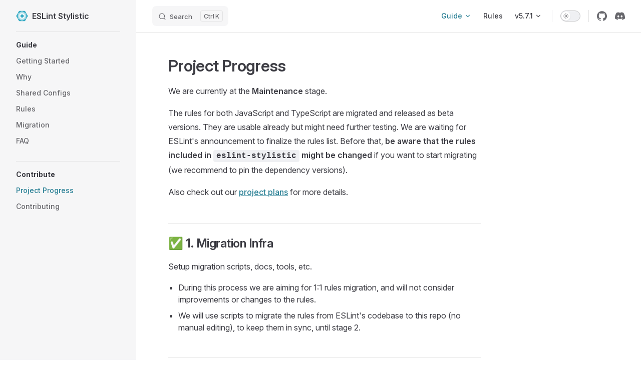

--- FILE ---
content_type: text/html; charset=UTF-8
request_url: https://eslint.style/contribute/project-progress
body_size: 6996
content:
<!DOCTYPE html>
<html lang="en-US" dir="ltr">
  <head>
    <meta charset="utf-8">
    
    <title>Project Progress | ESLint Stylistic</title>
    <meta name="description" content="Stylistic & Formatting Rules for ESLint">
    <meta name="generator" content="VitePress v1.6.4">
    <link rel="preload stylesheet" href="/assets/style.Dm46ceyY.css" as="style">
    <link rel="preload stylesheet" href="/vp-icons.css" as="style">
    
    <script type="module" src="/assets/app.BPH9KZ4M.js"></script>
    <link rel="preload" href="/assets/inter-roman-latin.Di8DUHzh.woff2" as="font" type="font/woff2" crossorigin="">
    <link rel="modulepreload" href="/assets/chunks/theme.B8sRllTu.js">
    <link rel="modulepreload" href="/assets/chunks/framework.C9mFUgEW.js">
    <link rel="modulepreload" href="/assets/contribute_project-progress.md.DNqictdy.lean.js">
    <meta name="theme-color" content="#ffffff">
    <link rel="icon" href="/logo.svg" type="image/svg+xml">
    <meta name="author" content="ESLint Stylistic Team">
    <meta property="og:title" content="ESLint Stylistic">
    <meta property="og:image" content="https://eslint.style/og.png">
    <meta property="og:description" content="Stylistic Formatting for ESLint">
    <meta name="twitter:card" content="summary_large_image">
    <meta name="twitter:image" content="https://eslint.style/og.png">
    <meta name="viewport" content="width=device-width, initial-scale=1.0, viewport-fit=cover">
    <script id="check-dark-mode">(()=>{const e=localStorage.getItem("vitepress-theme-appearance")||"auto",a=window.matchMedia("(prefers-color-scheme: dark)").matches;(!e||e==="auto"?a:e==="dark")&&document.documentElement.classList.add("dark")})();</script>
    <script id="check-mac-os">document.documentElement.classList.toggle("mac",/Mac|iPhone|iPod|iPad/i.test(navigator.platform));</script>
  </head>
  <body>
    <div id="app"><div class="Layout" data-v-5c5c57b9><!--[--><!--]--><!--[--><span tabindex="-1" data-v-21a545ef></span><a href="#VPContent" class="VPSkipLink visually-hidden" data-v-21a545ef>Skip to content</a><!--]--><!----><header class="VPNav" data-v-5c5c57b9 data-v-1d296ca1><div class="VPNavBar" data-v-1d296ca1 data-v-f7883418><div class="wrapper" data-v-f7883418><div class="container" data-v-f7883418><div class="title" data-v-f7883418><div class="VPNavBarTitle has-sidebar" data-v-f7883418 data-v-cebe6fb8><a class="title" href="/" data-v-cebe6fb8><!--[--><!--]--><!--[--><img class="VPImage logo" src="/logo.svg" alt data-v-676dbd34><!--]--><span data-v-cebe6fb8>ESLint Stylistic</span><!--[--><!--]--></a></div></div><div class="content" data-v-f7883418><div class="content-body" data-v-f7883418><!--[--><!--]--><div class="VPNavBarSearch search" data-v-f7883418><!--[--><!----><div id="local-search"><button type="button" class="DocSearch DocSearch-Button" aria-label="Search"><span class="DocSearch-Button-Container"><span class="vp-icon DocSearch-Search-Icon"></span><span class="DocSearch-Button-Placeholder">Search</span></span><span class="DocSearch-Button-Keys"><kbd class="DocSearch-Button-Key"></kbd><kbd class="DocSearch-Button-Key">K</kbd></span></button></div><!--]--></div><nav aria-labelledby="main-nav-aria-label" class="VPNavBarMenu menu" data-v-f7883418 data-v-7f3be30a><span id="main-nav-aria-label" class="visually-hidden" data-v-7f3be30a> Main Navigation </span><!--[--><!--[--><div class="VPFlyout VPNavBarMenuGroup active" data-v-7f3be30a data-v-f1cb4298><button type="button" class="button" aria-haspopup="true" aria-expanded="false" data-v-f1cb4298><span class="text" data-v-f1cb4298><!----><span data-v-f1cb4298>Guide</span><span class="vpi-chevron-down text-icon" data-v-f1cb4298></span></span></button><div class="menu" data-v-f1cb4298><div class="VPMenu" data-v-f1cb4298 data-v-c0b389de><div class="items" data-v-c0b389de><!--[--><!--[--><div class="VPMenuGroup" data-v-c0b389de data-v-90f306d5><!----><!--[--><!--[--><div class="VPMenuLink" data-v-90f306d5 data-v-48ac84c1><a class="VPLink link" href="/guide/getting-started" data-v-48ac84c1><!--[--><span data-v-48ac84c1>Getting Started</span><!--]--></a></div><!--]--><!--[--><div class="VPMenuLink" data-v-90f306d5 data-v-48ac84c1><a class="VPLink link" href="/guide/why" data-v-48ac84c1><!--[--><span data-v-48ac84c1>Why</span><!--]--></a></div><!--]--><!--[--><div class="VPMenuLink" data-v-90f306d5 data-v-48ac84c1><a class="VPLink link" href="/guide/config-presets" data-v-48ac84c1><!--[--><span data-v-48ac84c1>Shared Configs</span><!--]--></a></div><!--]--><!--[--><div class="VPMenuLink" data-v-90f306d5 data-v-48ac84c1><a class="VPLink link" href="/rules" data-v-48ac84c1><!--[--><span data-v-48ac84c1>Rules</span><!--]--></a></div><!--]--><!--[--><div class="VPMenuLink" data-v-90f306d5 data-v-48ac84c1><a class="VPLink link" href="/guide/migration" data-v-48ac84c1><!--[--><span data-v-48ac84c1>Migration</span><!--]--></a></div><!--]--><!--[--><div class="VPMenuLink" data-v-90f306d5 data-v-48ac84c1><a class="VPLink link" href="/guide/faq" data-v-48ac84c1><!--[--><span data-v-48ac84c1>FAQ</span><!--]--></a></div><!--]--><!--]--></div><!--]--><!--[--><div class="VPMenuGroup" data-v-c0b389de data-v-90f306d5><!----><!--[--><!--[--><div class="VPMenuLink" data-v-90f306d5 data-v-48ac84c1><a class="VPLink link active" href="/contribute/project-progress" data-v-48ac84c1><!--[--><span data-v-48ac84c1>Project Progress</span><!--]--></a></div><!--]--><!--[--><div class="VPMenuLink" data-v-90f306d5 data-v-48ac84c1><a class="VPLink link" href="/contribute/guide" data-v-48ac84c1><!--[--><span data-v-48ac84c1>Contributing</span><!--]--></a></div><!--]--><!--]--></div><!--]--><!--]--></div><!--[--><!--]--></div></div></div><!--]--><!--[--><a class="VPLink link VPNavBarMenuLink" href="/rules" tabindex="0" data-v-7f3be30a data-v-b37dd759><!--[--><span data-v-b37dd759>Rules</span><!--]--></a><!--]--><!--[--><div class="VPFlyout VPNavBarMenuGroup" data-v-7f3be30a data-v-f1cb4298><button type="button" class="button" aria-haspopup="true" aria-expanded="false" data-v-f1cb4298><span class="text" data-v-f1cb4298><!----><span data-v-f1cb4298>v5.7.1</span><span class="vpi-chevron-down text-icon" data-v-f1cb4298></span></span></button><div class="menu" data-v-f1cb4298><div class="VPMenu" data-v-f1cb4298 data-v-c0b389de><div class="items" data-v-c0b389de><!--[--><!--[--><div class="VPMenuLink" data-v-c0b389de data-v-48ac84c1><a class="VPLink link" href="/" data-v-48ac84c1><!--[--><span data-v-48ac84c1>v5.7.1 (current)</span><!--]--></a></div><!--]--><!--[--><div class="VPMenuLink" data-v-c0b389de data-v-48ac84c1><a class="VPLink link vp-external-link-icon" href="https://v4.eslint.style/" target="_blank" rel="noreferrer" data-v-48ac84c1><!--[--><span data-v-48ac84c1>v4.x</span><!--]--></a></div><!--]--><!--[--><div class="VPMenuLink" data-v-c0b389de data-v-48ac84c1><a class="VPLink link vp-external-link-icon" href="https://github.com/eslint-stylistic/eslint-stylistic/releases" target="_blank" rel="noreferrer" data-v-48ac84c1><!--[--><span data-v-48ac84c1>Release Notes</span><!--]--></a></div><!--]--><!--[--><div class="VPMenuLink" data-v-c0b389de data-v-48ac84c1><a class="VPLink link vp-external-link-icon" href="https://github.com/eslint-stylistic/eslint-stylistic/blob/main/CHANGELOG.md" target="_blank" rel="noreferrer" data-v-48ac84c1><!--[--><span data-v-48ac84c1>Changelog</span><!--]--></a></div><!--]--><!--[--><div class="VPMenuLink" data-v-c0b389de data-v-48ac84c1><a class="VPLink link" href="/contribute/guide" data-v-48ac84c1><!--[--><span data-v-48ac84c1>Contributing</span><!--]--></a></div><!--]--><!--]--></div><!--[--><!--]--></div></div></div><!--]--><!--]--></nav><!----><div class="VPNavBarAppearance appearance" data-v-f7883418 data-v-823f9a72><button class="VPSwitch VPSwitchAppearance" type="button" role="switch" title aria-checked="false" data-v-823f9a72 data-v-233a5ae8 data-v-577355aa><span class="check" data-v-577355aa><span class="icon" data-v-577355aa><!--[--><span class="vpi-sun sun" data-v-233a5ae8></span><span class="vpi-moon moon" data-v-233a5ae8></span><!--]--></span></span></button></div><div class="VPSocialLinks VPNavBarSocialLinks social-links" data-v-f7883418 data-v-5a548c60 data-v-897ed29a><!--[--><a class="VPSocialLink no-icon" href="https://github.com/eslint-stylistic/eslint-stylistic" aria-label="github" target="_blank" rel="noopener" data-v-897ed29a data-v-a9e8d9fc><span class="vpi-social-github"></span></a><a class="VPSocialLink no-icon" href="https://eslint.style/chat" aria-label="discord" target="_blank" rel="noopener" data-v-897ed29a data-v-a9e8d9fc><span class="vpi-social-discord"></span></a><!--]--></div><div class="VPFlyout VPNavBarExtra extra" data-v-f7883418 data-v-5a95172d data-v-f1cb4298><button type="button" class="button" aria-haspopup="true" aria-expanded="false" aria-label="extra navigation" data-v-f1cb4298><span class="vpi-more-horizontal icon" data-v-f1cb4298></span></button><div class="menu" data-v-f1cb4298><div class="VPMenu" data-v-f1cb4298 data-v-c0b389de><!----><!--[--><!--[--><!----><div class="group" data-v-5a95172d><div class="item appearance" data-v-5a95172d><p class="label" data-v-5a95172d>Appearance</p><div class="appearance-action" data-v-5a95172d><button class="VPSwitch VPSwitchAppearance" type="button" role="switch" title aria-checked="false" data-v-5a95172d data-v-233a5ae8 data-v-577355aa><span class="check" data-v-577355aa><span class="icon" data-v-577355aa><!--[--><span class="vpi-sun sun" data-v-233a5ae8></span><span class="vpi-moon moon" data-v-233a5ae8></span><!--]--></span></span></button></div></div></div><div class="group" data-v-5a95172d><div class="item social-links" data-v-5a95172d><div class="VPSocialLinks social-links-list" data-v-5a95172d data-v-897ed29a><!--[--><a class="VPSocialLink no-icon" href="https://github.com/eslint-stylistic/eslint-stylistic" aria-label="github" target="_blank" rel="noopener" data-v-897ed29a data-v-a9e8d9fc><span class="vpi-social-github"></span></a><a class="VPSocialLink no-icon" href="https://eslint.style/chat" aria-label="discord" target="_blank" rel="noopener" data-v-897ed29a data-v-a9e8d9fc><span class="vpi-social-discord"></span></a><!--]--></div></div></div><!--]--><!--]--></div></div></div><!--[--><!--]--><button type="button" class="VPNavBarHamburger hamburger" aria-label="mobile navigation" aria-expanded="false" aria-controls="VPNavScreen" data-v-f7883418 data-v-9a03916d><span class="container" data-v-9a03916d><span class="top" data-v-9a03916d></span><span class="middle" data-v-9a03916d></span><span class="bottom" data-v-9a03916d></span></span></button></div></div></div></div><div class="divider" data-v-f7883418><div class="divider-line" data-v-f7883418></div></div></div><!----></header><div class="VPLocalNav has-sidebar empty" data-v-5c5c57b9 data-v-1d1fb17e><div class="container" data-v-1d1fb17e><button class="menu" aria-expanded="false" aria-controls="VPSidebarNav" data-v-1d1fb17e><span class="vpi-align-left menu-icon" data-v-1d1fb17e></span><span class="menu-text" data-v-1d1fb17e>Menu</span></button><div class="VPLocalNavOutlineDropdown" style="--vp-vh:0px;" data-v-1d1fb17e data-v-e0224de2><button data-v-e0224de2>Return to top</button><!----></div></div></div><aside class="VPSidebar" data-v-5c5c57b9 data-v-62fd9b85><div class="curtain" data-v-62fd9b85></div><nav class="nav" id="VPSidebarNav" aria-labelledby="sidebar-aria-label" tabindex="-1" data-v-62fd9b85><span class="visually-hidden" id="sidebar-aria-label" data-v-62fd9b85> Sidebar Navigation </span><!--[--><!--]--><!--[--><div class="no-transition group" data-v-0c01872c><section class="VPSidebarItem level-0" data-v-0c01872c data-v-4efeffd9><div class="item" role="button" tabindex="0" data-v-4efeffd9><div class="indicator" data-v-4efeffd9></div><h2 class="text" data-v-4efeffd9>Guide</h2><!----></div><div class="items" data-v-4efeffd9><!--[--><div class="VPSidebarItem level-1 is-link" data-v-4efeffd9 data-v-4efeffd9><div class="item" data-v-4efeffd9><div class="indicator" data-v-4efeffd9></div><a class="VPLink link link" href="/guide/getting-started" data-v-4efeffd9><!--[--><p class="text" data-v-4efeffd9>Getting Started</p><!--]--></a><!----></div><!----></div><div class="VPSidebarItem level-1 is-link" data-v-4efeffd9 data-v-4efeffd9><div class="item" data-v-4efeffd9><div class="indicator" data-v-4efeffd9></div><a class="VPLink link link" href="/guide/why" data-v-4efeffd9><!--[--><p class="text" data-v-4efeffd9>Why</p><!--]--></a><!----></div><!----></div><div class="VPSidebarItem level-1 is-link" data-v-4efeffd9 data-v-4efeffd9><div class="item" data-v-4efeffd9><div class="indicator" data-v-4efeffd9></div><a class="VPLink link link" href="/guide/config-presets" data-v-4efeffd9><!--[--><p class="text" data-v-4efeffd9>Shared Configs</p><!--]--></a><!----></div><!----></div><div class="VPSidebarItem level-1 is-link" data-v-4efeffd9 data-v-4efeffd9><div class="item" data-v-4efeffd9><div class="indicator" data-v-4efeffd9></div><a class="VPLink link link" href="/rules" data-v-4efeffd9><!--[--><p class="text" data-v-4efeffd9>Rules</p><!--]--></a><!----></div><!----></div><div class="VPSidebarItem level-1 is-link" data-v-4efeffd9 data-v-4efeffd9><div class="item" data-v-4efeffd9><div class="indicator" data-v-4efeffd9></div><a class="VPLink link link" href="/guide/migration" data-v-4efeffd9><!--[--><p class="text" data-v-4efeffd9>Migration</p><!--]--></a><!----></div><!----></div><div class="VPSidebarItem level-1 is-link" data-v-4efeffd9 data-v-4efeffd9><div class="item" data-v-4efeffd9><div class="indicator" data-v-4efeffd9></div><a class="VPLink link link" href="/guide/faq" data-v-4efeffd9><!--[--><p class="text" data-v-4efeffd9>FAQ</p><!--]--></a><!----></div><!----></div><!--]--></div></section></div><div class="no-transition group" data-v-0c01872c><section class="VPSidebarItem level-0 has-active" data-v-0c01872c data-v-4efeffd9><div class="item" role="button" tabindex="0" data-v-4efeffd9><div class="indicator" data-v-4efeffd9></div><h2 class="text" data-v-4efeffd9>Contribute</h2><!----></div><div class="items" data-v-4efeffd9><!--[--><div class="VPSidebarItem level-1 is-link" data-v-4efeffd9 data-v-4efeffd9><div class="item" data-v-4efeffd9><div class="indicator" data-v-4efeffd9></div><a class="VPLink link link" href="/contribute/project-progress" data-v-4efeffd9><!--[--><p class="text" data-v-4efeffd9>Project Progress</p><!--]--></a><!----></div><!----></div><div class="VPSidebarItem level-1 is-link" data-v-4efeffd9 data-v-4efeffd9><div class="item" data-v-4efeffd9><div class="indicator" data-v-4efeffd9></div><a class="VPLink link link" href="/contribute/guide" data-v-4efeffd9><!--[--><p class="text" data-v-4efeffd9>Contributing</p><!--]--></a><!----></div><!----></div><!--]--></div></section></div><!--]--><!--[--><!--]--></nav></aside><div class="VPContent has-sidebar" id="VPContent" data-v-5c5c57b9 data-v-c6345c30><div class="VPDoc has-sidebar has-aside" data-v-c6345c30 data-v-bbb287d4><!--[--><!--]--><div class="container" data-v-bbb287d4><div class="aside" data-v-bbb287d4><div class="aside-curtain" data-v-bbb287d4></div><div class="aside-container" data-v-bbb287d4><div class="aside-content" data-v-bbb287d4><div class="VPDocAside" data-v-bbb287d4 data-v-2ad01b85><!--[--><!--]--><!--[--><!--]--><nav aria-labelledby="doc-outline-aria-label" class="VPDocAsideOutline" data-v-2ad01b85 data-v-a3335ccf><div class="content" data-v-a3335ccf><div class="outline-marker" data-v-a3335ccf></div><div aria-level="2" class="outline-title" id="doc-outline-aria-label" role="heading" data-v-a3335ccf>On this page</div><ul class="VPDocOutlineItem root" data-v-a3335ccf data-v-2b983808><!--[--><!--]--></ul></div></nav><!--[--><!--]--><div class="spacer" data-v-2ad01b85></div><!--[--><!--]--><!----><!--[--><!--]--><!--[--><!--]--></div></div></div></div><div class="content" data-v-bbb287d4><div class="content-container" data-v-bbb287d4><!--[--><!--]--><main class="main" data-v-bbb287d4><div style="position:relative;" class="vp-doc _contribute_project-progress" data-v-bbb287d4><div><h1 id="project-progress" tabindex="-1">Project Progress <a class="header-anchor" href="#project-progress" aria-label="Permalink to &quot;Project Progress&quot;">​</a></h1><p>We are currently at the <strong>Maintenance</strong> stage.</p><p>The rules for both JavaScript and TypeScript are migrated and released as beta versions. They are usable already but might need further testing. We are waiting for ESLint&#39;s announcement to finalize the rules list. Before that, <strong>be aware that the rules included in <code>eslint-stylistic</code> might be changed</strong> if you want to start migrating (we recommend to pin the dependency versions).</p><p>Also check out our <a href="https://github.com/eslint-stylistic/eslint-stylistic/issues/1" target="_blank" rel="noreferrer">project plans</a> for more details.</p><h2 id="✅-1-migration-infra" tabindex="-1">✅ 1. Migration Infra <a class="header-anchor" href="#✅-1-migration-infra" aria-label="Permalink to &quot;✅ 1. Migration Infra&quot;">​</a></h2><p>Setup migration scripts, docs, tools, etc.</p><ul><li>During this process we are aiming for 1:1 rules migration, and will not consider improvements or changes to the rules.</li><li>We will use scripts to migrate the rules from ESLint&#39;s codebase to this repo (no manual editing), to keep them in sync, until stage 2.</li></ul><h2 id="✅-2-waiting-for-eslint-s-announcement" tabindex="-1">✅ 2. Waiting for ESLint&#39;s announcement <a class="header-anchor" href="#✅-2-waiting-for-eslint-s-announcement" aria-label="Permalink to &quot;✅ 2. Waiting for ESLint&#39;s announcement&quot;">​</a></h2><p>ESLint has <a href="https://eslint.org/blog/2023/10/deprecating-formatting-rules/" target="_blank" rel="noreferrer">announced the deprecation list</a>, and we have migrated all the rules included in the list.</p><h2 id="✅-3-drop-in-release" tabindex="-1">✅ 3. Drop-in Release <a class="header-anchor" href="#✅-3-drop-in-release" aria-label="Permalink to &quot;✅ 3. Drop-in Release&quot;">​</a></h2><p>The release of v1.0.0 serve as the 1:1 drop-in replacement of the deprecated rules.</p><ul><li>The effort of maintaining those formatting/stylistic rules will be shift from ESLint/<code>typescript-eslint</code> teams to this repo. We can start to consider improvements and changes to the rules.</li><li>Collaborate with ESLint/<code>typescript-eslint</code> teams to redirect users in their docs to migrate to this project for formatting rules.</li></ul><h2 id="👉-4-maintenance-refactors" tabindex="-1">👉 4. Maintenance &amp; Refactors <a class="header-anchor" href="#👉-4-maintenance-refactors" aria-label="Permalink to &quot;👉 4. Maintenance &amp; Refactors&quot;">​</a></h2><p><a href="https://eslint.style/chat" target="_blank" rel="noreferrer">👋 <strong>We need your help</strong>! Join our Discord server and let us know if you are interested in contributing.</a></p><p>Bugfixes, beleases, and might introduce new rules based on community feedback.</p><ul><li>✅ Rewrite JS and JSX rules in TypeScript for better long-term maintenance.</li><li>✅ Fuse JS/TS/JSX rules into a single package, and merge their docs. After this, separate packages for JS/TS/JSX will be deprecated.</li><li>👉 Introduce an <code>experimental</code> mechanism that ships new rules and features as a separate opt-in package, to collect early feedbacks.</li></ul></div></div></main><footer class="VPDocFooter" data-v-bbb287d4 data-v-803e8dea><!--[--><!--]--><div class="edit-info" data-v-803e8dea><div class="edit-link" data-v-803e8dea><a class="VPLink link vp-external-link-icon no-icon edit-link-button" href="https://github.com/eslint-stylistic/eslint-stylistic/edit/main/docs/contribute/project-progress.md" target="_blank" rel="noreferrer" data-v-803e8dea><!--[--><span class="vpi-square-pen edit-link-icon" data-v-803e8dea></span> Suggest changes to this page<!--]--></a></div><!----></div><nav class="prev-next" aria-labelledby="doc-footer-aria-label" data-v-803e8dea><span class="visually-hidden" id="doc-footer-aria-label" data-v-803e8dea>Pager</span><div class="pager" data-v-803e8dea><a class="VPLink link pager-link prev" href="/guide/faq" data-v-803e8dea><!--[--><span class="desc" data-v-803e8dea>Previous page</span><span class="title" data-v-803e8dea>FAQ</span><!--]--></a></div><div class="pager" data-v-803e8dea><a class="VPLink link pager-link next" href="/contribute/guide" data-v-803e8dea><!--[--><span class="desc" data-v-803e8dea>Next page</span><span class="title" data-v-803e8dea>Contributing</span><!--]--></a></div></nav></footer><!--[--><!--]--></div></div></div><!--[--><!--]--></div></div><footer class="VPFooter has-sidebar" data-v-5c5c57b9 data-v-578f9035><div class="container" data-v-578f9035><p class="message" data-v-578f9035>Released under the MIT License.</p><p class="copyright" data-v-578f9035>Copyright OpenJS Foundation and other contributors, www.openjsf.org.<br>Copyright © 2023-PRESENT ESLint Stylistic contributors.</p></div></footer><!--[--><!--]--></div></div>
    <script>window.__VP_HASH_MAP__=JSON.parse("{\"changelog.md\":\"CggLnaB4\",\"code_of_conduct.md\":\"C9xMG9GY\",\"contribute_guide.md\":\"B6BwvVbZ\",\"contribute_project-progress.md\":\"DNqictdy\",\"contributing.md\":\"B_tJ10CM\",\"guide_config-presets.md\":\"B19reSpD\",\"guide_faq.md\":\"B0WG2KUO\",\"guide_getting-started.md\":\"CotQyKuX\",\"guide_migration.md\":\"aVtNcBlG\",\"guide_why.md\":\"gOIlr1i_\",\"index.md\":\"C3oI9FIe\",\"packages_eslint-plugin_rules.md\":\"CMT2GKDl\",\"packages_metadata_readme.md\":\"CuxVNwEr\",\"readme.md\":\"XHb9abP5\",\"rules.md\":\"NRMNaNfU\",\"rules_array-bracket-newline.md\":\"DTNxe1ag\",\"rules_array-bracket-spacing.md\":\"CJVSSqKp\",\"rules_array-element-newline.md\":\"_8m4cmqM\",\"rules_arrow-parens.md\":\"CTsCBS02\",\"rules_arrow-spacing.md\":\"vhY7eyb5\",\"rules_block-spacing.md\":\"Djh-jyh_\",\"rules_brace-style.md\":\"WGw5ZdPv\",\"rules_comma-dangle.md\":\"CZmHKXhe\",\"rules_comma-spacing.md\":\"Btuz90QF\",\"rules_comma-style.md\":\"CDajeWMe\",\"rules_computed-property-spacing.md\":\"ByTnwmer\",\"rules_curly-newline.md\":\"tD6bTb0N\",\"rules_dot-location.md\":\"DRCzWuUk\",\"rules_eol-last.md\":\"n3tXEwnn\",\"rules_function-call-argument-newline.md\":\"a74EduGO\",\"rules_function-call-spacing.md\":\"BFK5A98i\",\"rules_function-paren-newline.md\":\"CUvT7u8y\",\"rules_generator-star-spacing.md\":\"Bbd00fpY\",\"rules_implicit-arrow-linebreak.md\":\"B9VH-FbX\",\"rules_indent-binary-ops.md\":\"CV5rRRBW\",\"rules_indent.md\":\"CU22CCN5\",\"rules_jsx-child-element-spacing.md\":\"BDmd_tJb\",\"rules_jsx-closing-bracket-location.md\":\"Di5duLXA\",\"rules_jsx-closing-tag-location.md\":\"BvJtrEqf\",\"rules_jsx-curly-brace-presence.md\":\"BgAqiP4D\",\"rules_jsx-curly-newline.md\":\"BzJ-gqPC\",\"rules_jsx-curly-spacing.md\":\"yrgChRjz\",\"rules_jsx-equals-spacing.md\":\"CY7vklgY\",\"rules_jsx-first-prop-new-line.md\":\"Cl3l_MfS\",\"rules_jsx-function-call-newline.md\":\"DKFe6_V7\",\"rules_jsx-indent-props.md\":\"DYaQGuoG\",\"rules_jsx-indent.md\":\"CCmHCe_h\",\"rules_jsx-max-props-per-line.md\":\"BI8GhvDp\",\"rules_jsx-newline.md\":\"CUdb8aFZ\",\"rules_jsx-one-expression-per-line.md\":\"DzrlMVRv\",\"rules_jsx-pascal-case.md\":\"Cifqh3mB\",\"rules_jsx-props-no-multi-spaces.md\":\"a2wnW1yZ\",\"rules_jsx-quotes.md\":\"BvqdSw4A\",\"rules_jsx-self-closing-comp.md\":\"DojhehHD\",\"rules_jsx-sort-props.md\":\"DLQSVHhE\",\"rules_jsx-tag-spacing.md\":\"DeG-1GD8\",\"rules_jsx-wrap-multilines.md\":\"Ch9tIEMT\",\"rules_key-spacing.md\":\"CNprUIeW\",\"rules_keyword-spacing.md\":\"BtWA-0J9\",\"rules_line-comment-position.md\":\"CDMO8nqg\",\"rules_linebreak-style.md\":\"DXDf8CT1\",\"rules_lines-around-comment.md\":\"DyVSmj9A\",\"rules_lines-between-class-members.md\":\"CN480H3B\",\"rules_list-style.md\":\"EGYIVXHk\",\"rules_max-len.md\":\"B79dj2tS\",\"rules_max-statements-per-line.md\":\"BxVPJNTR\",\"rules_member-delimiter-style.md\":\"DkaNjx7E\",\"rules_multiline-comment-style.md\":\"DjP0cwIu\",\"rules_multiline-ternary.md\":\"DvuRuxGj\",\"rules_new-parens.md\":\"DFQJYs7P\",\"rules_newline-per-chained-call.md\":\"BfzmS1EH\",\"rules_no-confusing-arrow.md\":\"o08p6G0Y\",\"rules_no-extra-parens.md\":\"D7YoTrXR\",\"rules_no-extra-semi.md\":\"CL2FJ5ri\",\"rules_no-floating-decimal.md\":\"Su2qUqZg\",\"rules_no-mixed-operators.md\":\"CN5GjLem\",\"rules_no-mixed-spaces-and-tabs.md\":\"D6pxL-Ok\",\"rules_no-multi-spaces.md\":\"FdZ6OfyO\",\"rules_no-multiple-empty-lines.md\":\"MAvoDFCH\",\"rules_no-tabs.md\":\"CMJ4B7pk\",\"rules_no-trailing-spaces.md\":\"DgldzA5h\",\"rules_no-whitespace-before-property.md\":\"BZznYpKA\",\"rules_nonblock-statement-body-position.md\":\"Cu2G12_O\",\"rules_object-curly-newline.md\":\"vOQlsVIH\",\"rules_object-curly-spacing.md\":\"Do7BL74i\",\"rules_object-property-newline.md\":\"DEQTteIR\",\"rules_one-var-declaration-per-line.md\":\"BkG3hjpS\",\"rules_operator-linebreak.md\":\"BulT7TPQ\",\"rules_padded-blocks.md\":\"lhHfCUAi\",\"rules_padding-line-between-statements.md\":\"DOXuRBxN\",\"rules_quote-props.md\":\"DRdF0Jmj\",\"rules_quotes.md\":\"DAO4L9GL\",\"rules_rest-spread-spacing.md\":\"CvBeZl_k\",\"rules_semi-spacing.md\":\"CAARmgLa\",\"rules_semi-style.md\":\"C4wUJlYL\",\"rules_semi.md\":\"DLMruh0S\",\"rules_space-before-blocks.md\":\"-RmRigvt\",\"rules_space-before-function-paren.md\":\"CYtlMTDq\",\"rules_space-in-parens.md\":\"COm70VGb\",\"rules_space-infix-ops.md\":\"BKMNgXic\",\"rules_space-unary-ops.md\":\"BixbxWi1\",\"rules_spaced-comment.md\":\"Bls-9xtH\",\"rules_switch-colon-spacing.md\":\"CalWdCeQ\",\"rules_template-curly-spacing.md\":\"DZW3fqvM\",\"rules_template-tag-spacing.md\":\"DJPFgjfB\",\"rules_type-annotation-spacing.md\":\"Bus5LFGS\",\"rules_type-generic-spacing.md\":\"BY8XOt8H\",\"rules_type-named-tuple-spacing.md\":\"q_vejTqz\",\"rules_wrap-iife.md\":\"1hPz6Hvr\",\"rules_wrap-regex.md\":\"BL8_cjpo\",\"rules_yield-star-spacing.md\":\"By-sH6yZ\"}");window.__VP_SITE_DATA__=JSON.parse("{\"lang\":\"en-US\",\"dir\":\"ltr\",\"title\":\"ESLint Stylistic\",\"description\":\"Stylistic & Formatting Rules for ESLint\",\"base\":\"/\",\"head\":[],\"router\":{\"prefetchLinks\":true},\"appearance\":true,\"themeConfig\":{\"logo\":\"/logo.svg\",\"nav\":[{\"text\":\"Guide\",\"items\":[{\"items\":[{\"text\":\"Getting Started\",\"link\":\"/guide/getting-started\"},{\"text\":\"Why\",\"link\":\"/guide/why\"},{\"text\":\"Shared Configs\",\"link\":\"/guide/config-presets\"},{\"text\":\"Rules\",\"link\":\"/rules\"},{\"text\":\"Migration\",\"link\":\"/guide/migration\"},{\"text\":\"FAQ\",\"link\":\"/guide/faq\"}]},{\"items\":[{\"text\":\"Project Progress\",\"link\":\"/contribute/project-progress\"},{\"text\":\"Contributing\",\"link\":\"/contribute/guide\"}]}]},{\"text\":\"Rules\",\"link\":\"/rules\"},{\"text\":\"v5.7.1\",\"items\":[{\"text\":\"v5.7.1 (current)\",\"link\":\"/\"},{\"text\":\"v4.x\",\"link\":\"https://v4.eslint.style/\",\"target\":\"_blank\"},{\"text\":\"Release Notes\",\"link\":\"https://github.com/eslint-stylistic/eslint-stylistic/releases\"},{\"text\":\"Changelog\",\"link\":\"https://github.com/eslint-stylistic/eslint-stylistic/blob/main/CHANGELOG.md\"},{\"text\":\"Contributing\",\"link\":\"/contribute/guide\"}]}],\"sidebar\":{\"/rules/\":[{\"text\":\"array-bracket-newline\",\"link\":\"/rules/array-bracket-newline\"},{\"text\":\"array-bracket-spacing\",\"link\":\"/rules/array-bracket-spacing\"},{\"text\":\"array-element-newline\",\"link\":\"/rules/array-element-newline\"},{\"text\":\"arrow-parens\",\"link\":\"/rules/arrow-parens\"},{\"text\":\"arrow-spacing\",\"link\":\"/rules/arrow-spacing\"},{\"text\":\"block-spacing\",\"link\":\"/rules/block-spacing\"},{\"text\":\"brace-style\",\"link\":\"/rules/brace-style\"},{\"text\":\"comma-dangle\",\"link\":\"/rules/comma-dangle\"},{\"text\":\"comma-spacing\",\"link\":\"/rules/comma-spacing\"},{\"text\":\"comma-style\",\"link\":\"/rules/comma-style\"},{\"text\":\"computed-property-spacing\",\"link\":\"/rules/computed-property-spacing\"},{\"text\":\"curly-newline\",\"link\":\"/rules/curly-newline\"},{\"text\":\"dot-location\",\"link\":\"/rules/dot-location\"},{\"text\":\"eol-last\",\"link\":\"/rules/eol-last\"},{\"text\":\"function-call-argument-newline\",\"link\":\"/rules/function-call-argument-newline\"},{\"text\":\"function-call-spacing\",\"link\":\"/rules/function-call-spacing\"},{\"text\":\"function-paren-newline\",\"link\":\"/rules/function-paren-newline\"},{\"text\":\"generator-star-spacing\",\"link\":\"/rules/generator-star-spacing\"},{\"text\":\"implicit-arrow-linebreak\",\"link\":\"/rules/implicit-arrow-linebreak\"},{\"text\":\"indent\",\"link\":\"/rules/indent\"},{\"text\":\"indent-binary-ops\",\"link\":\"/rules/indent-binary-ops\"},{\"text\":\"jsx-child-element-spacing\",\"link\":\"/rules/jsx-child-element-spacing\"},{\"text\":\"jsx-closing-bracket-location\",\"link\":\"/rules/jsx-closing-bracket-location\"},{\"text\":\"jsx-closing-tag-location\",\"link\":\"/rules/jsx-closing-tag-location\"},{\"text\":\"jsx-curly-brace-presence\",\"link\":\"/rules/jsx-curly-brace-presence\"},{\"text\":\"jsx-curly-newline\",\"link\":\"/rules/jsx-curly-newline\"},{\"text\":\"jsx-curly-spacing\",\"link\":\"/rules/jsx-curly-spacing\"},{\"text\":\"jsx-equals-spacing\",\"link\":\"/rules/jsx-equals-spacing\"},{\"text\":\"jsx-first-prop-new-line\",\"link\":\"/rules/jsx-first-prop-new-line\"},{\"text\":\"jsx-function-call-newline\",\"link\":\"/rules/jsx-function-call-newline\"},{\"text\":\"jsx-indent\",\"link\":\"/rules/jsx-indent\"},{\"text\":\"jsx-indent-props\",\"link\":\"/rules/jsx-indent-props\"},{\"text\":\"jsx-max-props-per-line\",\"link\":\"/rules/jsx-max-props-per-line\"},{\"text\":\"jsx-newline\",\"link\":\"/rules/jsx-newline\"},{\"text\":\"jsx-one-expression-per-line\",\"link\":\"/rules/jsx-one-expression-per-line\"},{\"text\":\"jsx-pascal-case\",\"link\":\"/rules/jsx-pascal-case\"},{\"text\":\"jsx-props-no-multi-spaces\",\"link\":\"/rules/jsx-props-no-multi-spaces\"},{\"text\":\"jsx-quotes\",\"link\":\"/rules/jsx-quotes\"},{\"text\":\"jsx-self-closing-comp\",\"link\":\"/rules/jsx-self-closing-comp\"},{\"text\":\"jsx-sort-props\",\"link\":\"/rules/jsx-sort-props\"},{\"text\":\"jsx-tag-spacing\",\"link\":\"/rules/jsx-tag-spacing\"},{\"text\":\"jsx-wrap-multilines\",\"link\":\"/rules/jsx-wrap-multilines\"},{\"text\":\"key-spacing\",\"link\":\"/rules/key-spacing\"},{\"text\":\"keyword-spacing\",\"link\":\"/rules/keyword-spacing\"},{\"text\":\"line-comment-position\",\"link\":\"/rules/line-comment-position\"},{\"text\":\"linebreak-style\",\"link\":\"/rules/linebreak-style\"},{\"text\":\"lines-around-comment\",\"link\":\"/rules/lines-around-comment\"},{\"text\":\"lines-between-class-members\",\"link\":\"/rules/lines-between-class-members\"},{\"text\":\"list-style\",\"link\":\"/rules/list-style\"},{\"text\":\"max-len\",\"link\":\"/rules/max-len\"},{\"text\":\"max-statements-per-line\",\"link\":\"/rules/max-statements-per-line\"},{\"text\":\"member-delimiter-style\",\"link\":\"/rules/member-delimiter-style\"},{\"text\":\"multiline-comment-style\",\"link\":\"/rules/multiline-comment-style\"},{\"text\":\"multiline-ternary\",\"link\":\"/rules/multiline-ternary\"},{\"text\":\"new-parens\",\"link\":\"/rules/new-parens\"},{\"text\":\"newline-per-chained-call\",\"link\":\"/rules/newline-per-chained-call\"},{\"text\":\"no-confusing-arrow\",\"link\":\"/rules/no-confusing-arrow\"},{\"text\":\"no-extra-parens\",\"link\":\"/rules/no-extra-parens\"},{\"text\":\"no-extra-semi\",\"link\":\"/rules/no-extra-semi\"},{\"text\":\"no-floating-decimal\",\"link\":\"/rules/no-floating-decimal\"},{\"text\":\"no-mixed-operators\",\"link\":\"/rules/no-mixed-operators\"},{\"text\":\"no-mixed-spaces-and-tabs\",\"link\":\"/rules/no-mixed-spaces-and-tabs\"},{\"text\":\"no-multi-spaces\",\"link\":\"/rules/no-multi-spaces\"},{\"text\":\"no-multiple-empty-lines\",\"link\":\"/rules/no-multiple-empty-lines\"},{\"text\":\"no-tabs\",\"link\":\"/rules/no-tabs\"},{\"text\":\"no-trailing-spaces\",\"link\":\"/rules/no-trailing-spaces\"},{\"text\":\"no-whitespace-before-property\",\"link\":\"/rules/no-whitespace-before-property\"},{\"text\":\"nonblock-statement-body-position\",\"link\":\"/rules/nonblock-statement-body-position\"},{\"text\":\"object-curly-newline\",\"link\":\"/rules/object-curly-newline\"},{\"text\":\"object-curly-spacing\",\"link\":\"/rules/object-curly-spacing\"},{\"text\":\"object-property-newline\",\"link\":\"/rules/object-property-newline\"},{\"text\":\"one-var-declaration-per-line\",\"link\":\"/rules/one-var-declaration-per-line\"},{\"text\":\"operator-linebreak\",\"link\":\"/rules/operator-linebreak\"},{\"text\":\"padded-blocks\",\"link\":\"/rules/padded-blocks\"},{\"text\":\"padding-line-between-statements\",\"link\":\"/rules/padding-line-between-statements\"},{\"text\":\"quote-props\",\"link\":\"/rules/quote-props\"},{\"text\":\"quotes\",\"link\":\"/rules/quotes\"},{\"text\":\"rest-spread-spacing\",\"link\":\"/rules/rest-spread-spacing\"},{\"text\":\"semi\",\"link\":\"/rules/semi\"},{\"text\":\"semi-spacing\",\"link\":\"/rules/semi-spacing\"},{\"text\":\"semi-style\",\"link\":\"/rules/semi-style\"},{\"text\":\"space-before-blocks\",\"link\":\"/rules/space-before-blocks\"},{\"text\":\"space-before-function-paren\",\"link\":\"/rules/space-before-function-paren\"},{\"text\":\"space-in-parens\",\"link\":\"/rules/space-in-parens\"},{\"text\":\"space-infix-ops\",\"link\":\"/rules/space-infix-ops\"},{\"text\":\"space-unary-ops\",\"link\":\"/rules/space-unary-ops\"},{\"text\":\"spaced-comment\",\"link\":\"/rules/spaced-comment\"},{\"text\":\"switch-colon-spacing\",\"link\":\"/rules/switch-colon-spacing\"},{\"text\":\"template-curly-spacing\",\"link\":\"/rules/template-curly-spacing\"},{\"text\":\"template-tag-spacing\",\"link\":\"/rules/template-tag-spacing\"},{\"text\":\"type-annotation-spacing\",\"link\":\"/rules/type-annotation-spacing\"},{\"text\":\"type-generic-spacing\",\"link\":\"/rules/type-generic-spacing\"},{\"text\":\"type-named-tuple-spacing\",\"link\":\"/rules/type-named-tuple-spacing\"},{\"text\":\"wrap-iife\",\"link\":\"/rules/wrap-iife\"},{\"text\":\"wrap-regex\",\"link\":\"/rules/wrap-regex\"},{\"text\":\"yield-star-spacing\",\"link\":\"/rules/yield-star-spacing\"}],\"/\":[{\"text\":\"Guide\",\"items\":[{\"text\":\"Getting Started\",\"link\":\"/guide/getting-started\"},{\"text\":\"Why\",\"link\":\"/guide/why\"},{\"text\":\"Shared Configs\",\"link\":\"/guide/config-presets\"},{\"text\":\"Rules\",\"link\":\"/rules\"},{\"text\":\"Migration\",\"link\":\"/guide/migration\"},{\"text\":\"FAQ\",\"link\":\"/guide/faq\"}]},{\"text\":\"Contribute\",\"items\":[{\"text\":\"Project Progress\",\"link\":\"/contribute/project-progress\"},{\"text\":\"Contributing\",\"link\":\"/contribute/guide\"}]}]},\"outline\":\"deep\",\"editLink\":{\"pattern\":\"https://github.com/eslint-stylistic/eslint-stylistic/edit/main/:path\",\"text\":\"Suggest changes to this page\"},\"search\":{\"provider\":\"local\",\"options\":{}},\"socialLinks\":[{\"icon\":\"github\",\"link\":\"https://github.com/eslint-stylistic/eslint-stylistic\"},{\"icon\":\"discord\",\"link\":\"https://eslint.style/chat\"}],\"footer\":{\"message\":\"Released under the MIT License.\",\"copyright\":\"Copyright OpenJS Foundation and other contributors, www.openjsf.org.<br>Copyright © 2023-PRESENT ESLint Stylistic contributors.\"}},\"locales\":{},\"scrollOffset\":134,\"cleanUrls\":true}");</script>
    
  </body>
</html>

--- FILE ---
content_type: text/css; charset=UTF-8
request_url: https://eslint.style/assets/style.Dm46ceyY.css
body_size: 23304
content:
@font-face{font-family:Inter;font-style:normal;font-weight:100 900;font-display:swap;src:url(/assets/inter-roman-cyrillic-ext.BBPuwvHQ.woff2) format("woff2");unicode-range:U+0460-052F,U+1C80-1C88,U+20B4,U+2DE0-2DFF,U+A640-A69F,U+FE2E-FE2F}@font-face{font-family:Inter;font-style:normal;font-weight:100 900;font-display:swap;src:url(/assets/inter-roman-cyrillic.C5lxZ8CY.woff2) format("woff2");unicode-range:U+0301,U+0400-045F,U+0490-0491,U+04B0-04B1,U+2116}@font-face{font-family:Inter;font-style:normal;font-weight:100 900;font-display:swap;src:url(/assets/inter-roman-greek-ext.CqjqNYQ-.woff2) format("woff2");unicode-range:U+1F00-1FFF}@font-face{font-family:Inter;font-style:normal;font-weight:100 900;font-display:swap;src:url(/assets/inter-roman-greek.BBVDIX6e.woff2) format("woff2");unicode-range:U+0370-0377,U+037A-037F,U+0384-038A,U+038C,U+038E-03A1,U+03A3-03FF}@font-face{font-family:Inter;font-style:normal;font-weight:100 900;font-display:swap;src:url(/assets/inter-roman-vietnamese.BjW4sHH5.woff2) format("woff2");unicode-range:U+0102-0103,U+0110-0111,U+0128-0129,U+0168-0169,U+01A0-01A1,U+01AF-01B0,U+0300-0301,U+0303-0304,U+0308-0309,U+0323,U+0329,U+1EA0-1EF9,U+20AB}@font-face{font-family:Inter;font-style:normal;font-weight:100 900;font-display:swap;src:url(/assets/inter-roman-latin-ext.4ZJIpNVo.woff2) format("woff2");unicode-range:U+0100-02AF,U+0304,U+0308,U+0329,U+1E00-1E9F,U+1EF2-1EFF,U+2020,U+20A0-20AB,U+20AD-20C0,U+2113,U+2C60-2C7F,U+A720-A7FF}@font-face{font-family:Inter;font-style:normal;font-weight:100 900;font-display:swap;src:url(/assets/inter-roman-latin.Di8DUHzh.woff2) format("woff2");unicode-range:U+0000-00FF,U+0131,U+0152-0153,U+02BB-02BC,U+02C6,U+02DA,U+02DC,U+0304,U+0308,U+0329,U+2000-206F,U+2074,U+20AC,U+2122,U+2191,U+2193,U+2212,U+2215,U+FEFF,U+FFFD}@font-face{font-family:Inter;font-style:italic;font-weight:100 900;font-display:swap;src:url(/assets/inter-italic-cyrillic-ext.r48I6akx.woff2) format("woff2");unicode-range:U+0460-052F,U+1C80-1C88,U+20B4,U+2DE0-2DFF,U+A640-A69F,U+FE2E-FE2F}@font-face{font-family:Inter;font-style:italic;font-weight:100 900;font-display:swap;src:url(/assets/inter-italic-cyrillic.By2_1cv3.woff2) format("woff2");unicode-range:U+0301,U+0400-045F,U+0490-0491,U+04B0-04B1,U+2116}@font-face{font-family:Inter;font-style:italic;font-weight:100 900;font-display:swap;src:url(/assets/inter-italic-greek-ext.1u6EdAuj.woff2) format("woff2");unicode-range:U+1F00-1FFF}@font-face{font-family:Inter;font-style:italic;font-weight:100 900;font-display:swap;src:url(/assets/inter-italic-greek.DJ8dCoTZ.woff2) format("woff2");unicode-range:U+0370-0377,U+037A-037F,U+0384-038A,U+038C,U+038E-03A1,U+03A3-03FF}@font-face{font-family:Inter;font-style:italic;font-weight:100 900;font-display:swap;src:url(/assets/inter-italic-vietnamese.BSbpV94h.woff2) format("woff2");unicode-range:U+0102-0103,U+0110-0111,U+0128-0129,U+0168-0169,U+01A0-01A1,U+01AF-01B0,U+0300-0301,U+0303-0304,U+0308-0309,U+0323,U+0329,U+1EA0-1EF9,U+20AB}@font-face{font-family:Inter;font-style:italic;font-weight:100 900;font-display:swap;src:url(/assets/inter-italic-latin-ext.CN1xVJS-.woff2) format("woff2");unicode-range:U+0100-02AF,U+0304,U+0308,U+0329,U+1E00-1E9F,U+1EF2-1EFF,U+2020,U+20A0-20AB,U+20AD-20C0,U+2113,U+2C60-2C7F,U+A720-A7FF}@font-face{font-family:Inter;font-style:italic;font-weight:100 900;font-display:swap;src:url(/assets/inter-italic-latin.C2AdPX0b.woff2) format("woff2");unicode-range:U+0000-00FF,U+0131,U+0152-0153,U+02BB-02BC,U+02C6,U+02DA,U+02DC,U+0304,U+0308,U+0329,U+2000-206F,U+2074,U+20AC,U+2122,U+2191,U+2193,U+2212,U+2215,U+FEFF,U+FFFD}@font-face{font-family:Punctuation SC;font-weight:400;src:local("PingFang SC Regular"),local("Noto Sans CJK SC"),local("Microsoft YaHei");unicode-range:U+201C,U+201D,U+2018,U+2019,U+2E3A,U+2014,U+2013,U+2026,U+00B7,U+007E,U+002F}@font-face{font-family:Punctuation SC;font-weight:500;src:local("PingFang SC Medium"),local("Noto Sans CJK SC"),local("Microsoft YaHei");unicode-range:U+201C,U+201D,U+2018,U+2019,U+2E3A,U+2014,U+2013,U+2026,U+00B7,U+007E,U+002F}@font-face{font-family:Punctuation SC;font-weight:600;src:local("PingFang SC Semibold"),local("Noto Sans CJK SC Bold"),local("Microsoft YaHei Bold");unicode-range:U+201C,U+201D,U+2018,U+2019,U+2E3A,U+2014,U+2013,U+2026,U+00B7,U+007E,U+002F}@font-face{font-family:Punctuation SC;font-weight:700;src:local("PingFang SC Semibold"),local("Noto Sans CJK SC Bold"),local("Microsoft YaHei Bold");unicode-range:U+201C,U+201D,U+2018,U+2019,U+2E3A,U+2014,U+2013,U+2026,U+00B7,U+007E,U+002F}:root{--vp-c-white: #ffffff;--vp-c-black: #000000;--vp-c-neutral: var(--vp-c-black);--vp-c-neutral-inverse: var(--vp-c-white)}.dark{--vp-c-neutral: var(--vp-c-white);--vp-c-neutral-inverse: var(--vp-c-black)}:root{--vp-c-gray-1: #dddde3;--vp-c-gray-2: #e4e4e9;--vp-c-gray-3: #ebebef;--vp-c-gray-soft: rgba(142, 150, 170, .14);--vp-c-indigo-1: #3451b2;--vp-c-indigo-2: #3a5ccc;--vp-c-indigo-3: #5672cd;--vp-c-indigo-soft: rgba(100, 108, 255, .14);--vp-c-purple-1: #6f42c1;--vp-c-purple-2: #7e4cc9;--vp-c-purple-3: #8e5cd9;--vp-c-purple-soft: rgba(159, 122, 234, .14);--vp-c-green-1: #18794e;--vp-c-green-2: #299764;--vp-c-green-3: #30a46c;--vp-c-green-soft: rgba(16, 185, 129, .14);--vp-c-yellow-1: #915930;--vp-c-yellow-2: #946300;--vp-c-yellow-3: #9f6a00;--vp-c-yellow-soft: rgba(234, 179, 8, .14);--vp-c-red-1: #b8272c;--vp-c-red-2: #d5393e;--vp-c-red-3: #e0575b;--vp-c-red-soft: rgba(244, 63, 94, .14);--vp-c-sponsor: #db2777}.dark{--vp-c-gray-1: #515c67;--vp-c-gray-2: #414853;--vp-c-gray-3: #32363f;--vp-c-gray-soft: rgba(101, 117, 133, .16);--vp-c-indigo-1: #a8b1ff;--vp-c-indigo-2: #5c73e7;--vp-c-indigo-3: #3e63dd;--vp-c-indigo-soft: rgba(100, 108, 255, .16);--vp-c-purple-1: #c8abfa;--vp-c-purple-2: #a879e6;--vp-c-purple-3: #8e5cd9;--vp-c-purple-soft: rgba(159, 122, 234, .16);--vp-c-green-1: #3dd68c;--vp-c-green-2: #30a46c;--vp-c-green-3: #298459;--vp-c-green-soft: rgba(16, 185, 129, .16);--vp-c-yellow-1: #f9b44e;--vp-c-yellow-2: #da8b17;--vp-c-yellow-3: #a46a0a;--vp-c-yellow-soft: rgba(234, 179, 8, .16);--vp-c-red-1: #f66f81;--vp-c-red-2: #f14158;--vp-c-red-3: #b62a3c;--vp-c-red-soft: rgba(244, 63, 94, .16)}:root{--vp-c-bg: #ffffff;--vp-c-bg-alt: #f6f6f7;--vp-c-bg-elv: #ffffff;--vp-c-bg-soft: #f6f6f7}.dark{--vp-c-bg: #1b1b1f;--vp-c-bg-alt: #161618;--vp-c-bg-elv: #202127;--vp-c-bg-soft: #202127}:root{--vp-c-border: #c2c2c4;--vp-c-divider: #e2e2e3;--vp-c-gutter: #e2e2e3}.dark{--vp-c-border: #3c3f44;--vp-c-divider: #2e2e32;--vp-c-gutter: #000000}:root{--vp-c-text-1: #3c3c43;--vp-c-text-2: #67676c;--vp-c-text-3: #929295}.dark{--vp-c-text-1: #dfdfd6;--vp-c-text-2: #98989f;--vp-c-text-3: #6a6a71}:root{--vp-c-default-1: var(--vp-c-gray-1);--vp-c-default-2: var(--vp-c-gray-2);--vp-c-default-3: var(--vp-c-gray-3);--vp-c-default-soft: var(--vp-c-gray-soft);--vp-c-brand-1: var(--vp-c-indigo-1);--vp-c-brand-2: var(--vp-c-indigo-2);--vp-c-brand-3: var(--vp-c-indigo-3);--vp-c-brand-soft: var(--vp-c-indigo-soft);--vp-c-brand: var(--vp-c-brand-1);--vp-c-tip-1: var(--vp-c-brand-1);--vp-c-tip-2: var(--vp-c-brand-2);--vp-c-tip-3: var(--vp-c-brand-3);--vp-c-tip-soft: var(--vp-c-brand-soft);--vp-c-note-1: var(--vp-c-brand-1);--vp-c-note-2: var(--vp-c-brand-2);--vp-c-note-3: var(--vp-c-brand-3);--vp-c-note-soft: var(--vp-c-brand-soft);--vp-c-success-1: var(--vp-c-green-1);--vp-c-success-2: var(--vp-c-green-2);--vp-c-success-3: var(--vp-c-green-3);--vp-c-success-soft: var(--vp-c-green-soft);--vp-c-important-1: var(--vp-c-purple-1);--vp-c-important-2: var(--vp-c-purple-2);--vp-c-important-3: var(--vp-c-purple-3);--vp-c-important-soft: var(--vp-c-purple-soft);--vp-c-warning-1: var(--vp-c-yellow-1);--vp-c-warning-2: var(--vp-c-yellow-2);--vp-c-warning-3: var(--vp-c-yellow-3);--vp-c-warning-soft: var(--vp-c-yellow-soft);--vp-c-danger-1: var(--vp-c-red-1);--vp-c-danger-2: var(--vp-c-red-2);--vp-c-danger-3: var(--vp-c-red-3);--vp-c-danger-soft: var(--vp-c-red-soft);--vp-c-caution-1: var(--vp-c-red-1);--vp-c-caution-2: var(--vp-c-red-2);--vp-c-caution-3: var(--vp-c-red-3);--vp-c-caution-soft: var(--vp-c-red-soft)}:root{--vp-font-family-base: "Inter", ui-sans-serif, system-ui, sans-serif, "Apple Color Emoji", "Segoe UI Emoji", "Segoe UI Symbol", "Noto Color Emoji";--vp-font-family-mono: ui-monospace, "Menlo", "Monaco", "Consolas", "Liberation Mono", "Courier New", monospace;font-optical-sizing:auto}:root:where(:lang(zh)){--vp-font-family-base: "Punctuation SC", "Inter", ui-sans-serif, system-ui, sans-serif, "Apple Color Emoji", "Segoe UI Emoji", "Segoe UI Symbol", "Noto Color Emoji"}:root{--vp-shadow-1: 0 1px 2px rgba(0, 0, 0, .04), 0 1px 2px rgba(0, 0, 0, .06);--vp-shadow-2: 0 3px 12px rgba(0, 0, 0, .07), 0 1px 4px rgba(0, 0, 0, .07);--vp-shadow-3: 0 12px 32px rgba(0, 0, 0, .1), 0 2px 6px rgba(0, 0, 0, .08);--vp-shadow-4: 0 14px 44px rgba(0, 0, 0, .12), 0 3px 9px rgba(0, 0, 0, .12);--vp-shadow-5: 0 18px 56px rgba(0, 0, 0, .16), 0 4px 12px rgba(0, 0, 0, .16)}:root{--vp-z-index-footer: 10;--vp-z-index-local-nav: 20;--vp-z-index-nav: 30;--vp-z-index-layout-top: 40;--vp-z-index-backdrop: 50;--vp-z-index-sidebar: 60}@media(min-width:960px){:root{--vp-z-index-sidebar: 25}}:root{--vp-layout-max-width: 1440px}:root{--vp-header-anchor-symbol: "#"}:root{--vp-code-line-height: 1.7;--vp-code-font-size: .875em;--vp-code-color: var(--vp-c-brand-1);--vp-code-link-color: var(--vp-c-brand-1);--vp-code-link-hover-color: var(--vp-c-brand-2);--vp-code-bg: var(--vp-c-default-soft);--vp-code-block-color: var(--vp-c-text-2);--vp-code-block-bg: var(--vp-c-bg-alt);--vp-code-block-divider-color: var(--vp-c-gutter);--vp-code-lang-color: var(--vp-c-text-3);--vp-code-line-highlight-color: var(--vp-c-default-soft);--vp-code-line-number-color: var(--vp-c-text-3);--vp-code-line-diff-add-color: var(--vp-c-success-soft);--vp-code-line-diff-add-symbol-color: var(--vp-c-success-1);--vp-code-line-diff-remove-color: var(--vp-c-danger-soft);--vp-code-line-diff-remove-symbol-color: var(--vp-c-danger-1);--vp-code-line-warning-color: var(--vp-c-warning-soft);--vp-code-line-error-color: var(--vp-c-danger-soft);--vp-code-copy-code-border-color: var(--vp-c-divider);--vp-code-copy-code-bg: var(--vp-c-bg-soft);--vp-code-copy-code-hover-border-color: var(--vp-c-divider);--vp-code-copy-code-hover-bg: var(--vp-c-bg);--vp-code-copy-code-active-text: var(--vp-c-text-2);--vp-code-copy-copied-text-content: "Copied";--vp-code-tab-divider: var(--vp-code-block-divider-color);--vp-code-tab-text-color: var(--vp-c-text-2);--vp-code-tab-bg: var(--vp-code-block-bg);--vp-code-tab-hover-text-color: var(--vp-c-text-1);--vp-code-tab-active-text-color: var(--vp-c-text-1);--vp-code-tab-active-bar-color: var(--vp-c-brand-1)}:lang(es),:lang(pt){--vp-code-copy-copied-text-content: "Copiado"}:lang(fa){--vp-code-copy-copied-text-content: "کپی شد"}:lang(ko){--vp-code-copy-copied-text-content: "복사됨"}:lang(ru){--vp-code-copy-copied-text-content: "Скопировано"}:lang(zh){--vp-code-copy-copied-text-content: "已复制"}:root{--vp-button-brand-border: transparent;--vp-button-brand-text: var(--vp-c-white);--vp-button-brand-bg: var(--vp-c-brand-3);--vp-button-brand-hover-border: transparent;--vp-button-brand-hover-text: var(--vp-c-white);--vp-button-brand-hover-bg: var(--vp-c-brand-2);--vp-button-brand-active-border: transparent;--vp-button-brand-active-text: var(--vp-c-white);--vp-button-brand-active-bg: var(--vp-c-brand-1);--vp-button-alt-border: transparent;--vp-button-alt-text: var(--vp-c-text-1);--vp-button-alt-bg: var(--vp-c-default-3);--vp-button-alt-hover-border: transparent;--vp-button-alt-hover-text: var(--vp-c-text-1);--vp-button-alt-hover-bg: var(--vp-c-default-2);--vp-button-alt-active-border: transparent;--vp-button-alt-active-text: var(--vp-c-text-1);--vp-button-alt-active-bg: var(--vp-c-default-1);--vp-button-sponsor-border: var(--vp-c-text-2);--vp-button-sponsor-text: var(--vp-c-text-2);--vp-button-sponsor-bg: transparent;--vp-button-sponsor-hover-border: var(--vp-c-sponsor);--vp-button-sponsor-hover-text: var(--vp-c-sponsor);--vp-button-sponsor-hover-bg: transparent;--vp-button-sponsor-active-border: var(--vp-c-sponsor);--vp-button-sponsor-active-text: var(--vp-c-sponsor);--vp-button-sponsor-active-bg: transparent}:root{--vp-custom-block-font-size: 14px;--vp-custom-block-code-font-size: 13px;--vp-custom-block-info-border: transparent;--vp-custom-block-info-text: var(--vp-c-text-1);--vp-custom-block-info-bg: var(--vp-c-default-soft);--vp-custom-block-info-code-bg: var(--vp-c-default-soft);--vp-custom-block-note-border: transparent;--vp-custom-block-note-text: var(--vp-c-text-1);--vp-custom-block-note-bg: var(--vp-c-default-soft);--vp-custom-block-note-code-bg: var(--vp-c-default-soft);--vp-custom-block-tip-border: transparent;--vp-custom-block-tip-text: var(--vp-c-text-1);--vp-custom-block-tip-bg: var(--vp-c-tip-soft);--vp-custom-block-tip-code-bg: var(--vp-c-tip-soft);--vp-custom-block-important-border: transparent;--vp-custom-block-important-text: var(--vp-c-text-1);--vp-custom-block-important-bg: var(--vp-c-important-soft);--vp-custom-block-important-code-bg: var(--vp-c-important-soft);--vp-custom-block-warning-border: transparent;--vp-custom-block-warning-text: var(--vp-c-text-1);--vp-custom-block-warning-bg: var(--vp-c-warning-soft);--vp-custom-block-warning-code-bg: var(--vp-c-warning-soft);--vp-custom-block-danger-border: transparent;--vp-custom-block-danger-text: var(--vp-c-text-1);--vp-custom-block-danger-bg: var(--vp-c-danger-soft);--vp-custom-block-danger-code-bg: var(--vp-c-danger-soft);--vp-custom-block-caution-border: transparent;--vp-custom-block-caution-text: var(--vp-c-text-1);--vp-custom-block-caution-bg: var(--vp-c-caution-soft);--vp-custom-block-caution-code-bg: var(--vp-c-caution-soft);--vp-custom-block-details-border: var(--vp-custom-block-info-border);--vp-custom-block-details-text: var(--vp-custom-block-info-text);--vp-custom-block-details-bg: var(--vp-custom-block-info-bg);--vp-custom-block-details-code-bg: var(--vp-custom-block-info-code-bg)}:root{--vp-input-border-color: var(--vp-c-border);--vp-input-bg-color: var(--vp-c-bg-alt);--vp-input-switch-bg-color: var(--vp-c-default-soft)}:root{--vp-nav-height: 64px;--vp-nav-bg-color: var(--vp-c-bg);--vp-nav-screen-bg-color: var(--vp-c-bg);--vp-nav-logo-height: 24px}.hide-nav{--vp-nav-height: 0px}.hide-nav .VPSidebar{--vp-nav-height: 22px}:root{--vp-local-nav-bg-color: var(--vp-c-bg)}:root{--vp-sidebar-width: 272px;--vp-sidebar-bg-color: var(--vp-c-bg-alt)}:root{--vp-backdrop-bg-color: rgba(0, 0, 0, .6)}:root{--vp-home-hero-name-color: var(--vp-c-brand-1);--vp-home-hero-name-background: transparent;--vp-home-hero-image-background-image: none;--vp-home-hero-image-filter: none}:root{--vp-badge-info-border: transparent;--vp-badge-info-text: var(--vp-c-text-2);--vp-badge-info-bg: var(--vp-c-default-soft);--vp-badge-tip-border: transparent;--vp-badge-tip-text: var(--vp-c-tip-1);--vp-badge-tip-bg: var(--vp-c-tip-soft);--vp-badge-warning-border: transparent;--vp-badge-warning-text: var(--vp-c-warning-1);--vp-badge-warning-bg: var(--vp-c-warning-soft);--vp-badge-danger-border: transparent;--vp-badge-danger-text: var(--vp-c-danger-1);--vp-badge-danger-bg: var(--vp-c-danger-soft)}:root{--vp-carbon-ads-text-color: var(--vp-c-text-1);--vp-carbon-ads-poweredby-color: var(--vp-c-text-2);--vp-carbon-ads-bg-color: var(--vp-c-bg-soft);--vp-carbon-ads-hover-text-color: var(--vp-c-brand-1);--vp-carbon-ads-hover-poweredby-color: var(--vp-c-text-1)}:root{--vp-local-search-bg: var(--vp-c-bg);--vp-local-search-result-bg: var(--vp-c-bg);--vp-local-search-result-border: var(--vp-c-divider);--vp-local-search-result-selected-bg: var(--vp-c-bg);--vp-local-search-result-selected-border: var(--vp-c-brand-1);--vp-local-search-highlight-bg: var(--vp-c-brand-1);--vp-local-search-highlight-text: var(--vp-c-neutral-inverse)}@media(prefers-reduced-motion:reduce){*,:before,:after{animation-delay:-1ms!important;animation-duration:1ms!important;animation-iteration-count:1!important;background-attachment:initial!important;scroll-behavior:auto!important;transition-duration:0s!important;transition-delay:0s!important}}*,:before,:after{box-sizing:border-box}html{line-height:1.4;font-size:16px;-webkit-text-size-adjust:100%}html.dark{color-scheme:dark}body{margin:0;width:100%;min-width:320px;min-height:100vh;line-height:24px;font-family:var(--vp-font-family-base);font-size:16px;font-weight:400;color:var(--vp-c-text-1);background-color:var(--vp-c-bg);font-synthesis:style;text-rendering:optimizeLegibility;-webkit-font-smoothing:antialiased;-moz-osx-font-smoothing:grayscale}main{display:block}h1,h2,h3,h4,h5,h6{margin:0;line-height:24px;font-size:16px;font-weight:400}p{margin:0}strong,b{font-weight:600}a,area,button,[role=button],input,label,select,summary,textarea{touch-action:manipulation}a{color:inherit;text-decoration:inherit}ol,ul{list-style:none;margin:0;padding:0}blockquote{margin:0}pre,code,kbd,samp{font-family:var(--vp-font-family-mono)}img,svg,video,canvas,audio,iframe,embed,object{display:block}figure{margin:0}img,video{max-width:100%;height:auto}button,input,optgroup,select,textarea{border:0;padding:0;line-height:inherit;color:inherit}button{padding:0;font-family:inherit;background-color:transparent;background-image:none}button:enabled,[role=button]:enabled{cursor:pointer}button:focus,button:focus-visible{outline:1px dotted;outline:4px auto -webkit-focus-ring-color}button:focus:not(:focus-visible){outline:none!important}input:focus,textarea:focus,select:focus{outline:none}table{border-collapse:collapse}input{background-color:transparent}input:-ms-input-placeholder,textarea:-ms-input-placeholder{color:var(--vp-c-text-3)}input::-ms-input-placeholder,textarea::-ms-input-placeholder{color:var(--vp-c-text-3)}input::placeholder,textarea::placeholder{color:var(--vp-c-text-3)}input::-webkit-outer-spin-button,input::-webkit-inner-spin-button{-webkit-appearance:none;margin:0}input[type=number]{-moz-appearance:textfield}textarea{resize:vertical}select{-webkit-appearance:none}fieldset{margin:0;padding:0}h1,h2,h3,h4,h5,h6,li,p{overflow-wrap:break-word}vite-error-overlay{z-index:9999}mjx-container{overflow-x:auto}mjx-container>svg{display:inline-block;margin:auto}[class^=vpi-],[class*=" vpi-"],.vp-icon{width:1em;height:1em}[class^=vpi-].bg,[class*=" vpi-"].bg,.vp-icon.bg{background-size:100% 100%;background-color:transparent}[class^=vpi-]:not(.bg),[class*=" vpi-"]:not(.bg),.vp-icon:not(.bg){-webkit-mask:var(--icon) no-repeat;mask:var(--icon) no-repeat;-webkit-mask-size:100% 100%;mask-size:100% 100%;background-color:currentColor;color:inherit}.vpi-align-left{--icon: url("data:image/svg+xml,%3Csvg xmlns='http://www.w3.org/2000/svg' fill='none' stroke='currentColor' stroke-linecap='round' stroke-linejoin='round' stroke-width='2' viewBox='0 0 24 24'%3E%3Cpath d='M21 6H3M15 12H3M17 18H3'/%3E%3C/svg%3E")}.vpi-arrow-right,.vpi-arrow-down,.vpi-arrow-left,.vpi-arrow-up{--icon: url("data:image/svg+xml,%3Csvg xmlns='http://www.w3.org/2000/svg' fill='none' stroke='currentColor' stroke-linecap='round' stroke-linejoin='round' stroke-width='2' viewBox='0 0 24 24'%3E%3Cpath d='M5 12h14M12 5l7 7-7 7'/%3E%3C/svg%3E")}.vpi-chevron-right,.vpi-chevron-down,.vpi-chevron-left,.vpi-chevron-up{--icon: url("data:image/svg+xml,%3Csvg xmlns='http://www.w3.org/2000/svg' fill='none' stroke='currentColor' stroke-linecap='round' stroke-linejoin='round' stroke-width='2' viewBox='0 0 24 24'%3E%3Cpath d='m9 18 6-6-6-6'/%3E%3C/svg%3E")}.vpi-chevron-down,.vpi-arrow-down{transform:rotate(90deg)}.vpi-chevron-left,.vpi-arrow-left{transform:rotate(180deg)}.vpi-chevron-up,.vpi-arrow-up{transform:rotate(-90deg)}.vpi-square-pen{--icon: url("data:image/svg+xml,%3Csvg xmlns='http://www.w3.org/2000/svg' fill='none' stroke='currentColor' stroke-linecap='round' stroke-linejoin='round' stroke-width='2' viewBox='0 0 24 24'%3E%3Cpath d='M12 3H5a2 2 0 0 0-2 2v14a2 2 0 0 0 2 2h14a2 2 0 0 0 2-2v-7'/%3E%3Cpath d='M18.375 2.625a2.121 2.121 0 1 1 3 3L12 15l-4 1 1-4Z'/%3E%3C/svg%3E")}.vpi-plus{--icon: url("data:image/svg+xml,%3Csvg xmlns='http://www.w3.org/2000/svg' fill='none' stroke='currentColor' stroke-linecap='round' stroke-linejoin='round' stroke-width='2' viewBox='0 0 24 24'%3E%3Cpath d='M5 12h14M12 5v14'/%3E%3C/svg%3E")}.vpi-sun{--icon: url("data:image/svg+xml,%3Csvg xmlns='http://www.w3.org/2000/svg' fill='none' stroke='currentColor' stroke-linecap='round' stroke-linejoin='round' stroke-width='2' viewBox='0 0 24 24'%3E%3Ccircle cx='12' cy='12' r='4'/%3E%3Cpath d='M12 2v2M12 20v2M4.93 4.93l1.41 1.41M17.66 17.66l1.41 1.41M2 12h2M20 12h2M6.34 17.66l-1.41 1.41M19.07 4.93l-1.41 1.41'/%3E%3C/svg%3E")}.vpi-moon{--icon: url("data:image/svg+xml,%3Csvg xmlns='http://www.w3.org/2000/svg' fill='none' stroke='currentColor' stroke-linecap='round' stroke-linejoin='round' stroke-width='2' viewBox='0 0 24 24'%3E%3Cpath d='M12 3a6 6 0 0 0 9 9 9 9 0 1 1-9-9Z'/%3E%3C/svg%3E")}.vpi-more-horizontal{--icon: url("data:image/svg+xml,%3Csvg xmlns='http://www.w3.org/2000/svg' fill='none' stroke='currentColor' stroke-linecap='round' stroke-linejoin='round' stroke-width='2' viewBox='0 0 24 24'%3E%3Ccircle cx='12' cy='12' r='1'/%3E%3Ccircle cx='19' cy='12' r='1'/%3E%3Ccircle cx='5' cy='12' r='1'/%3E%3C/svg%3E")}.vpi-languages{--icon: url("data:image/svg+xml,%3Csvg xmlns='http://www.w3.org/2000/svg' fill='none' stroke='currentColor' stroke-linecap='round' stroke-linejoin='round' stroke-width='2' viewBox='0 0 24 24'%3E%3Cpath d='m5 8 6 6M4 14l6-6 2-3M2 5h12M7 2h1M22 22l-5-10-5 10M14 18h6'/%3E%3C/svg%3E")}.vpi-heart{--icon: url("data:image/svg+xml,%3Csvg xmlns='http://www.w3.org/2000/svg' fill='none' stroke='currentColor' stroke-linecap='round' stroke-linejoin='round' stroke-width='2' viewBox='0 0 24 24'%3E%3Cpath d='M19 14c1.49-1.46 3-3.21 3-5.5A5.5 5.5 0 0 0 16.5 3c-1.76 0-3 .5-4.5 2-1.5-1.5-2.74-2-4.5-2A5.5 5.5 0 0 0 2 8.5c0 2.3 1.5 4.05 3 5.5l7 7Z'/%3E%3C/svg%3E")}.vpi-search{--icon: url("data:image/svg+xml,%3Csvg xmlns='http://www.w3.org/2000/svg' fill='none' stroke='currentColor' stroke-linecap='round' stroke-linejoin='round' stroke-width='2' viewBox='0 0 24 24'%3E%3Ccircle cx='11' cy='11' r='8'/%3E%3Cpath d='m21 21-4.3-4.3'/%3E%3C/svg%3E")}.vpi-layout-list{--icon: url("data:image/svg+xml,%3Csvg xmlns='http://www.w3.org/2000/svg' fill='none' stroke='currentColor' stroke-linecap='round' stroke-linejoin='round' stroke-width='2' viewBox='0 0 24 24'%3E%3Crect width='7' height='7' x='3' y='3' rx='1'/%3E%3Crect width='7' height='7' x='3' y='14' rx='1'/%3E%3Cpath d='M14 4h7M14 9h7M14 15h7M14 20h7'/%3E%3C/svg%3E")}.vpi-delete{--icon: url("data:image/svg+xml,%3Csvg xmlns='http://www.w3.org/2000/svg' fill='none' stroke='currentColor' stroke-linecap='round' stroke-linejoin='round' stroke-width='2' viewBox='0 0 24 24'%3E%3Cpath d='M20 5H9l-7 7 7 7h11a2 2 0 0 0 2-2V7a2 2 0 0 0-2-2ZM18 9l-6 6M12 9l6 6'/%3E%3C/svg%3E")}.vpi-corner-down-left{--icon: url("data:image/svg+xml,%3Csvg xmlns='http://www.w3.org/2000/svg' fill='none' stroke='currentColor' stroke-linecap='round' stroke-linejoin='round' stroke-width='2' viewBox='0 0 24 24'%3E%3Cpath d='m9 10-5 5 5 5'/%3E%3Cpath d='M20 4v7a4 4 0 0 1-4 4H4'/%3E%3C/svg%3E")}:root{--vp-icon-copy: url("data:image/svg+xml,%3Csvg xmlns='http://www.w3.org/2000/svg' fill='none' stroke='rgba(128,128,128,1)' stroke-linecap='round' stroke-linejoin='round' stroke-width='2' viewBox='0 0 24 24'%3E%3Crect width='8' height='4' x='8' y='2' rx='1' ry='1'/%3E%3Cpath d='M16 4h2a2 2 0 0 1 2 2v14a2 2 0 0 1-2 2H6a2 2 0 0 1-2-2V6a2 2 0 0 1 2-2h2'/%3E%3C/svg%3E");--vp-icon-copied: url("data:image/svg+xml,%3Csvg xmlns='http://www.w3.org/2000/svg' fill='none' stroke='rgba(128,128,128,1)' stroke-linecap='round' stroke-linejoin='round' stroke-width='2' viewBox='0 0 24 24'%3E%3Crect width='8' height='4' x='8' y='2' rx='1' ry='1'/%3E%3Cpath d='M16 4h2a2 2 0 0 1 2 2v14a2 2 0 0 1-2 2H6a2 2 0 0 1-2-2V6a2 2 0 0 1 2-2h2'/%3E%3Cpath d='m9 14 2 2 4-4'/%3E%3C/svg%3E")}.visually-hidden{position:absolute;width:1px;height:1px;white-space:nowrap;clip:rect(0 0 0 0);clip-path:inset(50%);overflow:hidden}.custom-block{border:1px solid transparent;border-radius:8px;padding:16px 16px 8px;line-height:24px;font-size:var(--vp-custom-block-font-size);color:var(--vp-c-text-2)}.custom-block.info{border-color:var(--vp-custom-block-info-border);color:var(--vp-custom-block-info-text);background-color:var(--vp-custom-block-info-bg)}.custom-block.info a,.custom-block.info code{color:var(--vp-c-brand-1)}.custom-block.info a:hover,.custom-block.info a:hover>code{color:var(--vp-c-brand-2)}.custom-block.info code{background-color:var(--vp-custom-block-info-code-bg)}.custom-block.note{border-color:var(--vp-custom-block-note-border);color:var(--vp-custom-block-note-text);background-color:var(--vp-custom-block-note-bg)}.custom-block.note a,.custom-block.note code{color:var(--vp-c-brand-1)}.custom-block.note a:hover,.custom-block.note a:hover>code{color:var(--vp-c-brand-2)}.custom-block.note code{background-color:var(--vp-custom-block-note-code-bg)}.custom-block.tip{border-color:var(--vp-custom-block-tip-border);color:var(--vp-custom-block-tip-text);background-color:var(--vp-custom-block-tip-bg)}.custom-block.tip a,.custom-block.tip code{color:var(--vp-c-tip-1)}.custom-block.tip a:hover,.custom-block.tip a:hover>code{color:var(--vp-c-tip-2)}.custom-block.tip code{background-color:var(--vp-custom-block-tip-code-bg)}.custom-block.important{border-color:var(--vp-custom-block-important-border);color:var(--vp-custom-block-important-text);background-color:var(--vp-custom-block-important-bg)}.custom-block.important a,.custom-block.important code{color:var(--vp-c-important-1)}.custom-block.important a:hover,.custom-block.important a:hover>code{color:var(--vp-c-important-2)}.custom-block.important code{background-color:var(--vp-custom-block-important-code-bg)}.custom-block.warning{border-color:var(--vp-custom-block-warning-border);color:var(--vp-custom-block-warning-text);background-color:var(--vp-custom-block-warning-bg)}.custom-block.warning a,.custom-block.warning code{color:var(--vp-c-warning-1)}.custom-block.warning a:hover,.custom-block.warning a:hover>code{color:var(--vp-c-warning-2)}.custom-block.warning code{background-color:var(--vp-custom-block-warning-code-bg)}.custom-block.danger{border-color:var(--vp-custom-block-danger-border);color:var(--vp-custom-block-danger-text);background-color:var(--vp-custom-block-danger-bg)}.custom-block.danger a,.custom-block.danger code{color:var(--vp-c-danger-1)}.custom-block.danger a:hover,.custom-block.danger a:hover>code{color:var(--vp-c-danger-2)}.custom-block.danger code{background-color:var(--vp-custom-block-danger-code-bg)}.custom-block.caution{border-color:var(--vp-custom-block-caution-border);color:var(--vp-custom-block-caution-text);background-color:var(--vp-custom-block-caution-bg)}.custom-block.caution a,.custom-block.caution code{color:var(--vp-c-caution-1)}.custom-block.caution a:hover,.custom-block.caution a:hover>code{color:var(--vp-c-caution-2)}.custom-block.caution code{background-color:var(--vp-custom-block-caution-code-bg)}.custom-block.details{border-color:var(--vp-custom-block-details-border);color:var(--vp-custom-block-details-text);background-color:var(--vp-custom-block-details-bg)}.custom-block.details a{color:var(--vp-c-brand-1)}.custom-block.details a:hover,.custom-block.details a:hover>code{color:var(--vp-c-brand-2)}.custom-block.details code{background-color:var(--vp-custom-block-details-code-bg)}.custom-block-title{font-weight:600}.custom-block p+p{margin:8px 0}.custom-block.details summary{margin:0 0 8px;font-weight:700;cursor:pointer;-webkit-user-select:none;user-select:none}.custom-block.details summary+p{margin:8px 0}.custom-block a{color:inherit;font-weight:600;text-decoration:underline;text-underline-offset:2px;transition:opacity .25s}.custom-block a:hover{opacity:.75}.custom-block code{font-size:var(--vp-custom-block-code-font-size)}.custom-block.custom-block th,.custom-block.custom-block blockquote>p{font-size:var(--vp-custom-block-font-size);color:inherit}.dark .vp-code span{color:var(--shiki-dark, inherit)}html:not(.dark) .vp-code span{color:var(--shiki-light, inherit)}.vp-code-group{margin-top:16px}.vp-code-group .tabs{position:relative;display:flex;margin-right:-24px;margin-left:-24px;padding:0 12px;background-color:var(--vp-code-tab-bg);overflow-x:auto;overflow-y:hidden;box-shadow:inset 0 -1px var(--vp-code-tab-divider)}@media(min-width:640px){.vp-code-group .tabs{margin-right:0;margin-left:0;border-radius:8px 8px 0 0}}.vp-code-group .tabs input{position:fixed;opacity:0;pointer-events:none}.vp-code-group .tabs label{position:relative;display:inline-block;border-bottom:1px solid transparent;padding:0 12px;line-height:48px;font-size:14px;font-weight:500;color:var(--vp-code-tab-text-color);white-space:nowrap;cursor:pointer;transition:color .25s}.vp-code-group .tabs label:after{position:absolute;right:8px;bottom:-1px;left:8px;z-index:1;height:2px;border-radius:2px;content:"";background-color:transparent;transition:background-color .25s}.vp-code-group label:hover{color:var(--vp-code-tab-hover-text-color)}.vp-code-group input:checked+label{color:var(--vp-code-tab-active-text-color)}.vp-code-group input:checked+label:after{background-color:var(--vp-code-tab-active-bar-color)}.vp-code-group div[class*=language-],.vp-block{display:none;margin-top:0!important;border-top-left-radius:0!important;border-top-right-radius:0!important}.vp-code-group div[class*=language-].active,.vp-block.active{display:block}.vp-block{padding:20px 24px}.vp-doc h1,.vp-doc h2,.vp-doc h3,.vp-doc h4,.vp-doc h5,.vp-doc h6{position:relative;font-weight:600;outline:none}.vp-doc h1{letter-spacing:-.02em;line-height:40px;font-size:28px}.vp-doc h2{margin:48px 0 16px;border-top:1px solid var(--vp-c-divider);padding-top:24px;letter-spacing:-.02em;line-height:32px;font-size:24px}.vp-doc h3{margin:32px 0 0;letter-spacing:-.01em;line-height:28px;font-size:20px}.vp-doc h4{margin:24px 0 0;letter-spacing:-.01em;line-height:24px;font-size:18px}.vp-doc .header-anchor{position:absolute;top:0;left:0;margin-left:-.87em;font-weight:500;-webkit-user-select:none;user-select:none;opacity:0;text-decoration:none;transition:color .25s,opacity .25s}.vp-doc .header-anchor:before{content:var(--vp-header-anchor-symbol)}.vp-doc h1:hover .header-anchor,.vp-doc h1 .header-anchor:focus,.vp-doc h2:hover .header-anchor,.vp-doc h2 .header-anchor:focus,.vp-doc h3:hover .header-anchor,.vp-doc h3 .header-anchor:focus,.vp-doc h4:hover .header-anchor,.vp-doc h4 .header-anchor:focus,.vp-doc h5:hover .header-anchor,.vp-doc h5 .header-anchor:focus,.vp-doc h6:hover .header-anchor,.vp-doc h6 .header-anchor:focus{opacity:1}@media(min-width:768px){.vp-doc h1{letter-spacing:-.02em;line-height:40px;font-size:32px}}.vp-doc h2 .header-anchor{top:24px}.vp-doc p,.vp-doc summary{margin:16px 0}.vp-doc p{line-height:28px}.vp-doc blockquote{margin:16px 0;border-left:2px solid var(--vp-c-divider);padding-left:16px;transition:border-color .5s;color:var(--vp-c-text-2)}.vp-doc blockquote>p{margin:0;font-size:16px;transition:color .5s}.vp-doc a{font-weight:500;color:var(--vp-c-brand-1);text-decoration:underline;text-underline-offset:2px;transition:color .25s,opacity .25s}.vp-doc a:hover{color:var(--vp-c-brand-2)}.vp-doc strong{font-weight:600}.vp-doc ul,.vp-doc ol{padding-left:1.25rem;margin:16px 0}.vp-doc ul{list-style:disc}.vp-doc ol{list-style:decimal}.vp-doc li+li{margin-top:8px}.vp-doc li>ol,.vp-doc li>ul{margin:8px 0 0}.vp-doc table{display:block;border-collapse:collapse;margin:20px 0;overflow-x:auto}.vp-doc tr{background-color:var(--vp-c-bg);border-top:1px solid var(--vp-c-divider);transition:background-color .5s}.vp-doc tr:nth-child(2n){background-color:var(--vp-c-bg-soft)}.vp-doc th,.vp-doc td{border:1px solid var(--vp-c-divider);padding:8px 16px}.vp-doc th{text-align:left;font-size:14px;font-weight:600;color:var(--vp-c-text-2);background-color:var(--vp-c-bg-soft)}.vp-doc td{font-size:14px}.vp-doc hr{margin:16px 0;border:none;border-top:1px solid var(--vp-c-divider)}.vp-doc .custom-block{margin:16px 0}.vp-doc .custom-block p{margin:8px 0;line-height:24px}.vp-doc .custom-block p:first-child{margin:0}.vp-doc .custom-block div[class*=language-]{margin:8px 0;border-radius:8px}.vp-doc .custom-block div[class*=language-] code{font-weight:400;background-color:transparent}.vp-doc .custom-block .vp-code-group .tabs{margin:0;border-radius:8px 8px 0 0}.vp-doc :not(pre,h1,h2,h3,h4,h5,h6)>code{font-size:var(--vp-code-font-size);color:var(--vp-code-color)}.vp-doc :not(pre)>code{border-radius:4px;padding:3px 6px;background-color:var(--vp-code-bg);transition:color .25s,background-color .5s}.vp-doc a>code{color:var(--vp-code-link-color)}.vp-doc a:hover>code{color:var(--vp-code-link-hover-color)}.vp-doc h1>code,.vp-doc h2>code,.vp-doc h3>code,.vp-doc h4>code{font-size:.9em}.vp-doc div[class*=language-],.vp-block{position:relative;margin:16px -24px;background-color:var(--vp-code-block-bg);overflow-x:auto;transition:background-color .5s}@media(min-width:640px){.vp-doc div[class*=language-],.vp-block{border-radius:8px;margin:16px 0}}@media(max-width:639px){.vp-doc li div[class*=language-]{border-radius:8px 0 0 8px}}.vp-doc div[class*=language-]+div[class*=language-],.vp-doc div[class$=-api]+div[class*=language-],.vp-doc div[class*=language-]+div[class$=-api]>div[class*=language-]{margin-top:-8px}.vp-doc [class*=language-] pre,.vp-doc [class*=language-] code{direction:ltr;text-align:left;white-space:pre;word-spacing:normal;word-break:normal;word-wrap:normal;-moz-tab-size:4;-o-tab-size:4;tab-size:4;-webkit-hyphens:none;-moz-hyphens:none;-ms-hyphens:none;hyphens:none}.vp-doc [class*=language-] pre{position:relative;z-index:1;margin:0;padding:20px 0;background:transparent;overflow-x:auto}.vp-doc [class*=language-] code{display:block;padding:0 24px;width:fit-content;min-width:100%;line-height:var(--vp-code-line-height);font-size:var(--vp-code-font-size);color:var(--vp-code-block-color);transition:color .5s}.vp-doc [class*=language-] code .highlighted{background-color:var(--vp-code-line-highlight-color);transition:background-color .5s;margin:0 -24px;padding:0 24px;width:calc(100% + 48px);display:inline-block}.vp-doc [class*=language-] code .highlighted.error{background-color:var(--vp-code-line-error-color)}.vp-doc [class*=language-] code .highlighted.warning{background-color:var(--vp-code-line-warning-color)}.vp-doc [class*=language-] code .diff{transition:background-color .5s;margin:0 -24px;padding:0 24px;width:calc(100% + 48px);display:inline-block}.vp-doc [class*=language-] code .diff:before{position:absolute;left:10px}.vp-doc [class*=language-] .has-focused-lines .line:not(.has-focus){filter:blur(.095rem);opacity:.4;transition:filter .35s,opacity .35s}.vp-doc [class*=language-] .has-focused-lines .line:not(.has-focus){opacity:.7;transition:filter .35s,opacity .35s}.vp-doc [class*=language-]:hover .has-focused-lines .line:not(.has-focus){filter:blur(0);opacity:1}.vp-doc [class*=language-] code .diff.remove{background-color:var(--vp-code-line-diff-remove-color);opacity:.7}.vp-doc [class*=language-] code .diff.remove:before{content:"-";color:var(--vp-code-line-diff-remove-symbol-color)}.vp-doc [class*=language-] code .diff.add{background-color:var(--vp-code-line-diff-add-color)}.vp-doc [class*=language-] code .diff.add:before{content:"+";color:var(--vp-code-line-diff-add-symbol-color)}.vp-doc div[class*=language-].line-numbers-mode{padding-left:32px}.vp-doc .line-numbers-wrapper{position:absolute;top:0;bottom:0;left:0;z-index:3;border-right:1px solid var(--vp-code-block-divider-color);padding-top:20px;width:32px;text-align:center;font-family:var(--vp-font-family-mono);line-height:var(--vp-code-line-height);font-size:var(--vp-code-font-size);color:var(--vp-code-line-number-color);transition:border-color .5s,color .5s}.vp-doc [class*=language-]>button.copy{direction:ltr;position:absolute;top:12px;right:12px;z-index:3;border:1px solid var(--vp-code-copy-code-border-color);border-radius:4px;width:40px;height:40px;background-color:var(--vp-code-copy-code-bg);opacity:0;cursor:pointer;background-image:var(--vp-icon-copy);background-position:50%;background-size:20px;background-repeat:no-repeat;transition:border-color .25s,background-color .25s,opacity .25s}.vp-doc [class*=language-]:hover>button.copy,.vp-doc [class*=language-]>button.copy:focus{opacity:1}.vp-doc [class*=language-]>button.copy:hover,.vp-doc [class*=language-]>button.copy.copied{border-color:var(--vp-code-copy-code-hover-border-color);background-color:var(--vp-code-copy-code-hover-bg)}.vp-doc [class*=language-]>button.copy.copied,.vp-doc [class*=language-]>button.copy:hover.copied{border-radius:0 4px 4px 0;background-color:var(--vp-code-copy-code-hover-bg);background-image:var(--vp-icon-copied)}.vp-doc [class*=language-]>button.copy.copied:before,.vp-doc [class*=language-]>button.copy:hover.copied:before{position:relative;top:-1px;transform:translate(calc(-100% - 1px));display:flex;justify-content:center;align-items:center;border:1px solid var(--vp-code-copy-code-hover-border-color);border-right:0;border-radius:4px 0 0 4px;padding:0 10px;width:fit-content;height:40px;text-align:center;font-size:12px;font-weight:500;color:var(--vp-code-copy-code-active-text);background-color:var(--vp-code-copy-code-hover-bg);white-space:nowrap;content:var(--vp-code-copy-copied-text-content)}.vp-doc [class*=language-]>span.lang{position:absolute;top:2px;right:8px;z-index:2;font-size:12px;font-weight:500;-webkit-user-select:none;user-select:none;color:var(--vp-code-lang-color);transition:color .4s,opacity .4s}.vp-doc [class*=language-]:hover>button.copy+span.lang,.vp-doc [class*=language-]>button.copy:focus+span.lang{opacity:0}.vp-doc .VPTeamMembers{margin-top:24px}.vp-doc .VPTeamMembers.small.count-1 .container{margin:0!important;max-width:calc((100% - 24px)/2)!important}.vp-doc .VPTeamMembers.small.count-2 .container,.vp-doc .VPTeamMembers.small.count-3 .container{max-width:100%!important}.vp-doc .VPTeamMembers.medium.count-1 .container{margin:0!important;max-width:calc((100% - 24px)/2)!important}:is(.vp-external-link-icon,.vp-doc a[href*="://"],.vp-doc a[target=_blank]):not(:is(.no-icon,svg a,:has(img,svg))):after{display:inline-block;margin-top:-1px;margin-left:4px;width:11px;height:11px;background:currentColor;color:var(--vp-c-text-3);flex-shrink:0;--icon: url("data:image/svg+xml, %3Csvg xmlns='http://www.w3.org/2000/svg' viewBox='0 0 24 24' %3E%3Cpath d='M0 0h24v24H0V0z' fill='none' /%3E%3Cpath d='M9 5v2h6.59L4 18.59 5.41 20 17 8.41V15h2V5H9z' /%3E%3C/svg%3E");-webkit-mask-image:var(--icon);mask-image:var(--icon)}.vp-external-link-icon:after{content:""}.external-link-icon-enabled :is(.vp-doc a[href*="://"],.vp-doc a[target=_blank]):not(:is(.no-icon,svg a,:has(img,svg))):after{content:"";color:currentColor}.vp-sponsor{border-radius:16px;overflow:hidden}.vp-sponsor.aside{border-radius:12px}.vp-sponsor-section+.vp-sponsor-section{margin-top:4px}.vp-sponsor-tier{margin:0 0 4px!important;text-align:center;letter-spacing:1px!important;line-height:24px;width:100%;font-weight:600;color:var(--vp-c-text-2);background-color:var(--vp-c-bg-soft)}.vp-sponsor.normal .vp-sponsor-tier{padding:13px 0 11px;font-size:14px}.vp-sponsor.aside .vp-sponsor-tier{padding:9px 0 7px;font-size:12px}.vp-sponsor-grid+.vp-sponsor-tier{margin-top:4px}.vp-sponsor-grid{display:flex;flex-wrap:wrap;gap:4px}.vp-sponsor-grid.xmini .vp-sponsor-grid-link{height:64px}.vp-sponsor-grid.xmini .vp-sponsor-grid-image{max-width:64px;max-height:22px}.vp-sponsor-grid.mini .vp-sponsor-grid-link{height:72px}.vp-sponsor-grid.mini .vp-sponsor-grid-image{max-width:96px;max-height:24px}.vp-sponsor-grid.small .vp-sponsor-grid-link{height:96px}.vp-sponsor-grid.small .vp-sponsor-grid-image{max-width:96px;max-height:24px}.vp-sponsor-grid.medium .vp-sponsor-grid-link{height:112px}.vp-sponsor-grid.medium .vp-sponsor-grid-image{max-width:120px;max-height:36px}.vp-sponsor-grid.big .vp-sponsor-grid-link{height:184px}.vp-sponsor-grid.big .vp-sponsor-grid-image{max-width:192px;max-height:56px}.vp-sponsor-grid[data-vp-grid="2"] .vp-sponsor-grid-item{width:calc((100% - 4px)/2)}.vp-sponsor-grid[data-vp-grid="3"] .vp-sponsor-grid-item{width:calc((100% - 4px * 2) / 3)}.vp-sponsor-grid[data-vp-grid="4"] .vp-sponsor-grid-item{width:calc((100% - 12px)/4)}.vp-sponsor-grid[data-vp-grid="5"] .vp-sponsor-grid-item{width:calc((100% - 16px)/5)}.vp-sponsor-grid[data-vp-grid="6"] .vp-sponsor-grid-item{width:calc((100% - 4px * 5) / 6)}.vp-sponsor-grid-item{flex-shrink:0;width:100%;background-color:var(--vp-c-bg-soft);transition:background-color .25s}.vp-sponsor-grid-item:hover{background-color:var(--vp-c-default-soft)}.vp-sponsor-grid-item:hover .vp-sponsor-grid-image{filter:grayscale(0) invert(0)}.vp-sponsor-grid-item.empty:hover{background-color:var(--vp-c-bg-soft)}.dark .vp-sponsor-grid-item:hover{background-color:var(--vp-c-white)}.dark .vp-sponsor-grid-item.empty:hover{background-color:var(--vp-c-bg-soft)}.vp-sponsor-grid-link{display:flex}.vp-sponsor-grid-box{display:flex;justify-content:center;align-items:center;width:100%}.vp-sponsor-grid-image{max-width:100%;filter:grayscale(1);transition:filter .25s}.dark .vp-sponsor-grid-image{filter:grayscale(1) invert(1)}.VPBadge{display:inline-block;margin-left:2px;border:1px solid transparent;border-radius:12px;padding:0 10px;line-height:22px;font-size:12px;font-weight:500;transform:translateY(-2px)}.VPBadge.small{padding:0 6px;line-height:18px;font-size:10px;transform:translateY(-8px)}.VPDocFooter .VPBadge{display:none}.vp-doc h1>.VPBadge{margin-top:4px;vertical-align:top}.vp-doc h2>.VPBadge{margin-top:3px;padding:0 8px;vertical-align:top}.vp-doc h3>.VPBadge{vertical-align:middle}.vp-doc h4>.VPBadge,.vp-doc h5>.VPBadge,.vp-doc h6>.VPBadge{vertical-align:middle;line-height:18px}.VPBadge.info{border-color:var(--vp-badge-info-border);color:var(--vp-badge-info-text);background-color:var(--vp-badge-info-bg)}.VPBadge.tip{border-color:var(--vp-badge-tip-border);color:var(--vp-badge-tip-text);background-color:var(--vp-badge-tip-bg)}.VPBadge.warning{border-color:var(--vp-badge-warning-border);color:var(--vp-badge-warning-text);background-color:var(--vp-badge-warning-bg)}.VPBadge.danger{border-color:var(--vp-badge-danger-border);color:var(--vp-badge-danger-text);background-color:var(--vp-badge-danger-bg)}.VPBackdrop[data-v-433dc384]{position:fixed;inset:0;z-index:var(--vp-z-index-backdrop);background:var(--vp-backdrop-bg-color);transition:opacity .5s}.VPBackdrop.fade-enter-from[data-v-433dc384],.VPBackdrop.fade-leave-to[data-v-433dc384]{opacity:0}.VPBackdrop.fade-leave-active[data-v-433dc384]{transition-duration:.25s}@media(min-width:1280px){.VPBackdrop[data-v-433dc384]{display:none}}.NotFound[data-v-c1a5a01d]{padding:64px 24px 96px;text-align:center}@media(min-width:768px){.NotFound[data-v-c1a5a01d]{padding:96px 32px 168px}}.code[data-v-c1a5a01d]{line-height:64px;font-size:64px;font-weight:600}.title[data-v-c1a5a01d]{padding-top:12px;letter-spacing:2px;line-height:20px;font-size:20px;font-weight:700}.divider[data-v-c1a5a01d]{margin:24px auto 18px;width:64px;height:1px;background-color:var(--vp-c-divider)}.quote[data-v-c1a5a01d]{margin:0 auto;max-width:256px;font-size:14px;font-weight:500;color:var(--vp-c-text-2)}.action[data-v-c1a5a01d]{padding-top:20px}.link[data-v-c1a5a01d]{display:inline-block;border:1px solid var(--vp-c-brand-1);border-radius:16px;padding:3px 16px;font-size:14px;font-weight:500;color:var(--vp-c-brand-1);transition:border-color .25s,color .25s}.link[data-v-c1a5a01d]:hover{border-color:var(--vp-c-brand-2);color:var(--vp-c-brand-2)}.root[data-v-2b983808]{position:relative;z-index:1}.nested[data-v-2b983808]{padding-right:16px;padding-left:16px}.outline-link[data-v-2b983808]{display:block;line-height:32px;font-size:14px;font-weight:400;color:var(--vp-c-text-2);white-space:nowrap;overflow:hidden;text-overflow:ellipsis;transition:color .5s}.outline-link[data-v-2b983808]:hover,.outline-link.active[data-v-2b983808]{color:var(--vp-c-text-1);transition:color .25s}.outline-link.nested[data-v-2b983808]{padding-left:13px}.VPDocAsideOutline[data-v-a3335ccf]{display:none}.VPDocAsideOutline.has-outline[data-v-a3335ccf]{display:block}.content[data-v-a3335ccf]{position:relative;border-left:1px solid var(--vp-c-divider);padding-left:16px;font-size:13px;font-weight:500}.outline-marker[data-v-a3335ccf]{position:absolute;top:32px;left:-1px;z-index:0;opacity:0;width:2px;border-radius:2px;height:18px;background-color:var(--vp-c-brand-1);transition:top .25s cubic-bezier(0,1,.5,1),background-color .5s,opacity .25s}.outline-title[data-v-a3335ccf]{line-height:32px;font-size:14px;font-weight:600}.VPDocAside[data-v-2ad01b85]{display:flex;flex-direction:column;flex-grow:1}.spacer[data-v-2ad01b85]{flex-grow:1}.VPDocAside[data-v-2ad01b85] .spacer+.VPDocAsideSponsors,.VPDocAside[data-v-2ad01b85] .spacer+.VPDocAsideCarbonAds{margin-top:24px}.VPDocAside[data-v-2ad01b85] .VPDocAsideSponsors+.VPDocAsideCarbonAds{margin-top:16px}.VPLastUpdated[data-v-2ff35c99]{line-height:24px;font-size:14px;font-weight:500;color:var(--vp-c-text-2)}@media(min-width:640px){.VPLastUpdated[data-v-2ff35c99]{line-height:32px;font-size:14px;font-weight:500}}.VPDocFooter[data-v-803e8dea]{margin-top:64px}.edit-info[data-v-803e8dea]{padding-bottom:18px}@media(min-width:640px){.edit-info[data-v-803e8dea]{display:flex;justify-content:space-between;align-items:center;padding-bottom:14px}}.edit-link-button[data-v-803e8dea]{display:flex;align-items:center;border:0;line-height:32px;font-size:14px;font-weight:500;color:var(--vp-c-brand-1);transition:color .25s}.edit-link-button[data-v-803e8dea]:hover{color:var(--vp-c-brand-2)}.edit-link-icon[data-v-803e8dea]{margin-right:8px}.prev-next[data-v-803e8dea]{border-top:1px solid var(--vp-c-divider);padding-top:24px;display:grid;grid-row-gap:8px}@media(min-width:640px){.prev-next[data-v-803e8dea]{grid-template-columns:repeat(2,1fr);grid-column-gap:16px}}.pager-link[data-v-803e8dea]{display:block;border:1px solid var(--vp-c-divider);border-radius:8px;padding:11px 16px 13px;width:100%;height:100%;transition:border-color .25s}.pager-link[data-v-803e8dea]:hover{border-color:var(--vp-c-brand-1)}.pager-link.next[data-v-803e8dea]{margin-left:auto;text-align:right}.desc[data-v-803e8dea]{display:block;line-height:20px;font-size:12px;font-weight:500;color:var(--vp-c-text-2)}.title[data-v-803e8dea]{display:block;line-height:20px;font-size:14px;font-weight:500;color:var(--vp-c-brand-1);transition:color .25s}.VPDoc[data-v-bbb287d4]{padding:32px 24px 96px;width:100%}@media(min-width:768px){.VPDoc[data-v-bbb287d4]{padding:48px 32px 128px}}@media(min-width:960px){.VPDoc[data-v-bbb287d4]{padding:48px 32px 0}.VPDoc:not(.has-sidebar) .container[data-v-bbb287d4]{display:flex;justify-content:center;max-width:992px}.VPDoc:not(.has-sidebar) .content[data-v-bbb287d4]{max-width:752px}}@media(min-width:1280px){.VPDoc .container[data-v-bbb287d4]{display:flex;justify-content:center}.VPDoc .aside[data-v-bbb287d4]{display:block}}@media(min-width:1440px){.VPDoc:not(.has-sidebar) .content[data-v-bbb287d4]{max-width:784px}.VPDoc:not(.has-sidebar) .container[data-v-bbb287d4]{max-width:1104px}}.container[data-v-bbb287d4]{margin:0 auto;width:100%}.aside[data-v-bbb287d4]{position:relative;display:none;order:2;flex-grow:1;padding-left:32px;width:100%;max-width:256px}.left-aside[data-v-bbb287d4]{order:1;padding-left:unset;padding-right:32px}.aside-container[data-v-bbb287d4]{position:fixed;top:0;padding-top:calc(var(--vp-nav-height) + var(--vp-layout-top-height, 0px) + var(--vp-doc-top-height, 0px) + 48px);width:224px;height:100vh;overflow-x:hidden;overflow-y:auto;scrollbar-width:none}.aside-container[data-v-bbb287d4]::-webkit-scrollbar{display:none}.aside-curtain[data-v-bbb287d4]{position:fixed;bottom:0;z-index:10;width:224px;height:32px;background:linear-gradient(transparent,var(--vp-c-bg) 70%)}.aside-content[data-v-bbb287d4]{display:flex;flex-direction:column;min-height:calc(100vh - (var(--vp-nav-height) + var(--vp-layout-top-height, 0px) + 48px));padding-bottom:32px}.content[data-v-bbb287d4]{position:relative;margin:0 auto;width:100%}@media(min-width:960px){.content[data-v-bbb287d4]{padding:0 32px 128px}}@media(min-width:1280px){.content[data-v-bbb287d4]{order:1;margin:0;min-width:640px}}.content-container[data-v-bbb287d4]{margin:0 auto}.VPDoc.has-aside .content-container[data-v-bbb287d4]{max-width:688px}.VPButton[data-v-a262426c]{display:inline-block;border:1px solid transparent;text-align:center;font-weight:600;white-space:nowrap;transition:color .25s,border-color .25s,background-color .25s}.VPButton[data-v-a262426c]:active{transition:color .1s,border-color .1s,background-color .1s}.VPButton.medium[data-v-a262426c]{border-radius:20px;padding:0 20px;line-height:38px;font-size:14px}.VPButton.big[data-v-a262426c]{border-radius:24px;padding:0 24px;line-height:46px;font-size:16px}.VPButton.brand[data-v-a262426c]{border-color:var(--vp-button-brand-border);color:var(--vp-button-brand-text);background-color:var(--vp-button-brand-bg)}.VPButton.brand[data-v-a262426c]:hover{border-color:var(--vp-button-brand-hover-border);color:var(--vp-button-brand-hover-text);background-color:var(--vp-button-brand-hover-bg)}.VPButton.brand[data-v-a262426c]:active{border-color:var(--vp-button-brand-active-border);color:var(--vp-button-brand-active-text);background-color:var(--vp-button-brand-active-bg)}.VPButton.alt[data-v-a262426c]{border-color:var(--vp-button-alt-border);color:var(--vp-button-alt-text);background-color:var(--vp-button-alt-bg)}.VPButton.alt[data-v-a262426c]:hover{border-color:var(--vp-button-alt-hover-border);color:var(--vp-button-alt-hover-text);background-color:var(--vp-button-alt-hover-bg)}.VPButton.alt[data-v-a262426c]:active{border-color:var(--vp-button-alt-active-border);color:var(--vp-button-alt-active-text);background-color:var(--vp-button-alt-active-bg)}.VPButton.sponsor[data-v-a262426c]{border-color:var(--vp-button-sponsor-border);color:var(--vp-button-sponsor-text);background-color:var(--vp-button-sponsor-bg)}.VPButton.sponsor[data-v-a262426c]:hover{border-color:var(--vp-button-sponsor-hover-border);color:var(--vp-button-sponsor-hover-text);background-color:var(--vp-button-sponsor-hover-bg)}.VPButton.sponsor[data-v-a262426c]:active{border-color:var(--vp-button-sponsor-active-border);color:var(--vp-button-sponsor-active-text);background-color:var(--vp-button-sponsor-active-bg)}html:not(.dark) .VPImage.dark[data-v-676dbd34]{display:none}.dark .VPImage.light[data-v-676dbd34]{display:none}.VPHero[data-v-ba02df63]{margin-top:calc((var(--vp-nav-height) + var(--vp-layout-top-height, 0px)) * -1);padding:calc(var(--vp-nav-height) + var(--vp-layout-top-height, 0px) + 48px) 24px 48px}@media(min-width:640px){.VPHero[data-v-ba02df63]{padding:calc(var(--vp-nav-height) + var(--vp-layout-top-height, 0px) + 80px) 48px 64px}}@media(min-width:960px){.VPHero[data-v-ba02df63]{padding:calc(var(--vp-nav-height) + var(--vp-layout-top-height, 0px) + 80px) 64px 64px}}.container[data-v-ba02df63]{display:flex;flex-direction:column;margin:0 auto;max-width:1152px}@media(min-width:960px){.container[data-v-ba02df63]{flex-direction:row}}.main[data-v-ba02df63]{position:relative;z-index:10;order:2;flex-grow:1;flex-shrink:0}.VPHero.has-image .container[data-v-ba02df63]{text-align:center}@media(min-width:960px){.VPHero.has-image .container[data-v-ba02df63]{text-align:left}}@media(min-width:960px){.main[data-v-ba02df63]{order:1;width:calc((100% / 3) * 2)}.VPHero.has-image .main[data-v-ba02df63]{max-width:592px}}.heading[data-v-ba02df63]{display:flex;flex-direction:column}.name[data-v-ba02df63],.text[data-v-ba02df63]{width:fit-content;max-width:392px;letter-spacing:-.4px;line-height:40px;font-size:32px;font-weight:700;white-space:pre-wrap}.VPHero.has-image .name[data-v-ba02df63],.VPHero.has-image .text[data-v-ba02df63]{margin:0 auto}.name[data-v-ba02df63]{color:var(--vp-home-hero-name-color)}.clip[data-v-ba02df63]{background:var(--vp-home-hero-name-background);-webkit-background-clip:text;background-clip:text;-webkit-text-fill-color:var(--vp-home-hero-name-color)}@media(min-width:640px){.name[data-v-ba02df63],.text[data-v-ba02df63]{max-width:576px;line-height:56px;font-size:48px}}@media(min-width:960px){.name[data-v-ba02df63],.text[data-v-ba02df63]{line-height:64px;font-size:56px}.VPHero.has-image .name[data-v-ba02df63],.VPHero.has-image .text[data-v-ba02df63]{margin:0}}.tagline[data-v-ba02df63]{padding-top:8px;max-width:392px;line-height:28px;font-size:18px;font-weight:500;white-space:pre-wrap;color:var(--vp-c-text-2)}.VPHero.has-image .tagline[data-v-ba02df63]{margin:0 auto}@media(min-width:640px){.tagline[data-v-ba02df63]{padding-top:12px;max-width:576px;line-height:32px;font-size:20px}}@media(min-width:960px){.tagline[data-v-ba02df63]{line-height:36px;font-size:24px}.VPHero.has-image .tagline[data-v-ba02df63]{margin:0}}.actions[data-v-ba02df63]{display:flex;flex-wrap:wrap;margin:-6px;padding-top:24px}.VPHero.has-image .actions[data-v-ba02df63]{justify-content:center}@media(min-width:640px){.actions[data-v-ba02df63]{padding-top:32px}}@media(min-width:960px){.VPHero.has-image .actions[data-v-ba02df63]{justify-content:flex-start}}.action[data-v-ba02df63]{flex-shrink:0;padding:6px}.image[data-v-ba02df63]{order:1;margin:-76px -24px -48px}@media(min-width:640px){.image[data-v-ba02df63]{margin:-108px -24px -48px}}@media(min-width:960px){.image[data-v-ba02df63]{flex-grow:1;order:2;margin:0;min-height:100%}}.image-container[data-v-ba02df63]{position:relative;margin:0 auto;width:320px;height:320px}@media(min-width:640px){.image-container[data-v-ba02df63]{width:392px;height:392px}}@media(min-width:960px){.image-container[data-v-ba02df63]{display:flex;justify-content:center;align-items:center;width:100%;height:100%;transform:translate(-32px,-32px)}}.image-bg[data-v-ba02df63]{position:absolute;top:50%;left:50%;border-radius:50%;width:192px;height:192px;background-image:var(--vp-home-hero-image-background-image);filter:var(--vp-home-hero-image-filter);transform:translate(-50%,-50%)}@media(min-width:640px){.image-bg[data-v-ba02df63]{width:256px;height:256px}}@media(min-width:960px){.image-bg[data-v-ba02df63]{width:320px;height:320px}}[data-v-ba02df63] .image-src{position:absolute;top:50%;left:50%;max-width:192px;max-height:192px;transform:translate(-50%,-50%)}@media(min-width:640px){[data-v-ba02df63] .image-src{max-width:256px;max-height:256px}}@media(min-width:960px){[data-v-ba02df63] .image-src{max-width:320px;max-height:320px}}.VPFeature[data-v-f45f5f67]{display:block;border:1px solid var(--vp-c-bg-soft);border-radius:12px;height:100%;background-color:var(--vp-c-bg-soft);transition:border-color .25s,background-color .25s}.VPFeature.link[data-v-f45f5f67]:hover{border-color:var(--vp-c-brand-1)}.box[data-v-f45f5f67]{display:flex;flex-direction:column;padding:24px;height:100%}.box[data-v-f45f5f67]>.VPImage{margin-bottom:20px}.icon[data-v-f45f5f67]{display:flex;justify-content:center;align-items:center;margin-bottom:20px;border-radius:6px;background-color:var(--vp-c-default-soft);width:48px;height:48px;font-size:24px;transition:background-color .25s}.title[data-v-f45f5f67]{line-height:24px;font-size:16px;font-weight:600}.details[data-v-f45f5f67]{flex-grow:1;padding-top:8px;line-height:24px;font-size:14px;font-weight:500;color:var(--vp-c-text-2)}.link-text[data-v-f45f5f67]{padding-top:8px}.link-text-value[data-v-f45f5f67]{display:flex;align-items:center;font-size:14px;font-weight:500;color:var(--vp-c-brand-1)}.link-text-icon[data-v-f45f5f67]{margin-left:6px}.VPFeatures[data-v-6c7a9aef]{position:relative;padding:0 24px}@media(min-width:640px){.VPFeatures[data-v-6c7a9aef]{padding:0 48px}}@media(min-width:960px){.VPFeatures[data-v-6c7a9aef]{padding:0 64px}}.container[data-v-6c7a9aef]{margin:0 auto;max-width:1152px}.items[data-v-6c7a9aef]{display:flex;flex-wrap:wrap;margin:-8px}.item[data-v-6c7a9aef]{padding:8px;width:100%}@media(min-width:640px){.item.grid-2[data-v-6c7a9aef],.item.grid-4[data-v-6c7a9aef],.item.grid-6[data-v-6c7a9aef]{width:50%}}@media(min-width:768px){.item.grid-2[data-v-6c7a9aef],.item.grid-4[data-v-6c7a9aef]{width:50%}.item.grid-3[data-v-6c7a9aef],.item.grid-6[data-v-6c7a9aef]{width:calc(100% / 3)}}@media(min-width:960px){.item.grid-4[data-v-6c7a9aef]{width:25%}}.container[data-v-01b8712d]{margin:auto;width:100%;max-width:1280px;padding:0 24px}@media(min-width:640px){.container[data-v-01b8712d]{padding:0 48px}}@media(min-width:960px){.container[data-v-01b8712d]{width:100%;padding:0 64px}}.vp-doc[data-v-01b8712d] .VPHomeSponsors,.vp-doc[data-v-01b8712d] .VPTeamPage{margin-left:var(--vp-offset, calc(50% - 50vw) );margin-right:var(--vp-offset, calc(50% - 50vw) )}.vp-doc[data-v-01b8712d] .VPHomeSponsors h2{border-top:none;letter-spacing:normal}.vp-doc[data-v-01b8712d] .VPHomeSponsors a,.vp-doc[data-v-01b8712d] .VPTeamPage a{text-decoration:none}.VPHome[data-v-ab4afd78]{margin-bottom:96px}@media(min-width:768px){.VPHome[data-v-ab4afd78]{margin-bottom:128px}}.VPContent[data-v-c6345c30]{flex-grow:1;flex-shrink:0;margin:var(--vp-layout-top-height, 0px) auto 0;width:100%}.VPContent.is-home[data-v-c6345c30]{width:100%;max-width:100%}.VPContent.has-sidebar[data-v-c6345c30]{margin:0}@media(min-width:960px){.VPContent[data-v-c6345c30]{padding-top:var(--vp-nav-height)}.VPContent.has-sidebar[data-v-c6345c30]{margin:var(--vp-layout-top-height, 0px) 0 0;padding-left:var(--vp-sidebar-width)}}@media(min-width:1440px){.VPContent.has-sidebar[data-v-c6345c30]{padding-right:calc((100vw - var(--vp-layout-max-width)) / 2);padding-left:calc((100vw - var(--vp-layout-max-width)) / 2 + var(--vp-sidebar-width))}}.VPFooter[data-v-578f9035]{position:relative;z-index:var(--vp-z-index-footer);border-top:1px solid var(--vp-c-gutter);padding:32px 24px;background-color:var(--vp-c-bg)}.VPFooter.has-sidebar[data-v-578f9035]{display:none}.VPFooter[data-v-578f9035] a{text-decoration-line:underline;text-underline-offset:2px;transition:color .25s}.VPFooter[data-v-578f9035] a:hover{color:var(--vp-c-text-1)}@media(min-width:768px){.VPFooter[data-v-578f9035]{padding:32px}}.container[data-v-578f9035]{margin:0 auto;max-width:var(--vp-layout-max-width);text-align:center}.message[data-v-578f9035],.copyright[data-v-578f9035]{line-height:24px;font-size:14px;font-weight:500;color:var(--vp-c-text-2)}.VPLocalNavOutlineDropdown[data-v-e0224de2]{padding:12px 20px 11px}@media(min-width:960px){.VPLocalNavOutlineDropdown[data-v-e0224de2]{padding:12px 36px 11px}}.VPLocalNavOutlineDropdown button[data-v-e0224de2]{display:block;font-size:12px;font-weight:500;line-height:24px;color:var(--vp-c-text-2);transition:color .5s;position:relative}.VPLocalNavOutlineDropdown button[data-v-e0224de2]:hover{color:var(--vp-c-text-1);transition:color .25s}.VPLocalNavOutlineDropdown button.open[data-v-e0224de2]{color:var(--vp-c-text-1)}.icon[data-v-e0224de2]{display:inline-block;vertical-align:middle;margin-left:2px;font-size:14px;transform:rotate(0);transition:transform .25s}@media(min-width:960px){.VPLocalNavOutlineDropdown button[data-v-e0224de2]{font-size:14px}.icon[data-v-e0224de2]{font-size:16px}}.open>.icon[data-v-e0224de2]{transform:rotate(90deg)}.items[data-v-e0224de2]{position:absolute;top:40px;right:16px;left:16px;display:grid;gap:1px;border:1px solid var(--vp-c-border);border-radius:8px;background-color:var(--vp-c-gutter);max-height:calc(var(--vp-vh, 100vh) - 86px);overflow:hidden auto;box-shadow:var(--vp-shadow-3)}@media(min-width:960px){.items[data-v-e0224de2]{right:auto;left:calc(var(--vp-sidebar-width) + 32px);width:320px}}.header[data-v-e0224de2]{background-color:var(--vp-c-bg-soft)}.top-link[data-v-e0224de2]{display:block;padding:0 16px;line-height:48px;font-size:14px;font-weight:500;color:var(--vp-c-brand-1)}.outline[data-v-e0224de2]{padding:8px 0;background-color:var(--vp-c-bg-soft)}.flyout-enter-active[data-v-e0224de2]{transition:all .2s ease-out}.flyout-leave-active[data-v-e0224de2]{transition:all .15s ease-in}.flyout-enter-from[data-v-e0224de2],.flyout-leave-to[data-v-e0224de2]{opacity:0;transform:translateY(-16px)}.VPLocalNav[data-v-1d1fb17e]{position:sticky;top:0;left:0;z-index:var(--vp-z-index-local-nav);border-bottom:1px solid var(--vp-c-gutter);padding-top:var(--vp-layout-top-height, 0px);width:100%;background-color:var(--vp-local-nav-bg-color)}.VPLocalNav.fixed[data-v-1d1fb17e]{position:fixed}@media(min-width:960px){.VPLocalNav[data-v-1d1fb17e]{top:var(--vp-nav-height)}.VPLocalNav.has-sidebar[data-v-1d1fb17e]{padding-left:var(--vp-sidebar-width)}.VPLocalNav.empty[data-v-1d1fb17e]{display:none}}@media(min-width:1280px){.VPLocalNav[data-v-1d1fb17e]{display:none}}@media(min-width:1440px){.VPLocalNav.has-sidebar[data-v-1d1fb17e]{padding-left:calc((100vw - var(--vp-layout-max-width)) / 2 + var(--vp-sidebar-width))}}.container[data-v-1d1fb17e]{display:flex;justify-content:space-between;align-items:center}.menu[data-v-1d1fb17e]{display:flex;align-items:center;padding:12px 24px 11px;line-height:24px;font-size:12px;font-weight:500;color:var(--vp-c-text-2);transition:color .5s}.menu[data-v-1d1fb17e]:hover{color:var(--vp-c-text-1);transition:color .25s}@media(min-width:768px){.menu[data-v-1d1fb17e]{padding:0 32px}}@media(min-width:960px){.menu[data-v-1d1fb17e]{display:none}}.menu-icon[data-v-1d1fb17e]{margin-right:8px;font-size:14px}.VPOutlineDropdown[data-v-1d1fb17e]{padding:12px 24px 11px}@media(min-width:768px){.VPOutlineDropdown[data-v-1d1fb17e]{padding:12px 32px 11px}}.VPSwitch[data-v-577355aa]{position:relative;border-radius:11px;display:block;width:40px;height:22px;flex-shrink:0;border:1px solid var(--vp-input-border-color);background-color:var(--vp-input-switch-bg-color);transition:border-color .25s!important}.VPSwitch[data-v-577355aa]:hover{border-color:var(--vp-c-brand-1)}.check[data-v-577355aa]{position:absolute;top:1px;left:1px;width:18px;height:18px;border-radius:50%;background-color:var(--vp-c-neutral-inverse);box-shadow:var(--vp-shadow-1);transition:transform .25s!important}.icon[data-v-577355aa]{position:relative;display:block;width:18px;height:18px;border-radius:50%;overflow:hidden}.icon[data-v-577355aa] [class^=vpi-]{position:absolute;top:3px;left:3px;width:12px;height:12px;color:var(--vp-c-text-2)}.dark .icon[data-v-577355aa] [class^=vpi-]{color:var(--vp-c-text-1);transition:opacity .25s!important}.sun[data-v-233a5ae8]{opacity:1}.moon[data-v-233a5ae8],.dark .sun[data-v-233a5ae8]{opacity:0}.dark .moon[data-v-233a5ae8]{opacity:1}.dark .VPSwitchAppearance[data-v-233a5ae8] .check{transform:translate(18px)}.VPNavBarAppearance[data-v-823f9a72]{display:none}@media(min-width:1280px){.VPNavBarAppearance[data-v-823f9a72]{display:flex;align-items:center}}.VPMenuGroup+.VPMenuLink[data-v-48ac84c1]{margin:12px -12px 0;border-top:1px solid var(--vp-c-divider);padding:12px 12px 0}.link[data-v-48ac84c1]{display:block;border-radius:6px;padding:0 12px;line-height:32px;font-size:14px;font-weight:500;color:var(--vp-c-text-1);white-space:nowrap;transition:background-color .25s,color .25s}.link[data-v-48ac84c1]:hover{color:var(--vp-c-brand-1);background-color:var(--vp-c-default-soft)}.link.active[data-v-48ac84c1]{color:var(--vp-c-brand-1)}.VPMenuGroup[data-v-90f306d5]{margin:12px -12px 0;border-top:1px solid var(--vp-c-divider);padding:12px 12px 0}.VPMenuGroup[data-v-90f306d5]:first-child{margin-top:0;border-top:0;padding-top:0}.VPMenuGroup+.VPMenuGroup[data-v-90f306d5]{margin-top:12px;border-top:1px solid var(--vp-c-divider)}.title[data-v-90f306d5]{padding:0 12px;line-height:32px;font-size:14px;font-weight:600;color:var(--vp-c-text-2);white-space:nowrap;transition:color .25s}.VPMenu[data-v-c0b389de]{border-radius:12px;padding:12px;min-width:128px;border:1px solid var(--vp-c-divider);background-color:var(--vp-c-bg-elv);box-shadow:var(--vp-shadow-3);transition:background-color .5s;max-height:calc(100vh - var(--vp-nav-height));overflow-y:auto}.VPMenu[data-v-c0b389de] .group{margin:0 -12px;padding:0 12px 12px}.VPMenu[data-v-c0b389de] .group+.group{border-top:1px solid var(--vp-c-divider);padding:11px 12px 12px}.VPMenu[data-v-c0b389de] .group:last-child{padding-bottom:0}.VPMenu[data-v-c0b389de] .group+.item{border-top:1px solid var(--vp-c-divider);padding:11px 16px 0}.VPMenu[data-v-c0b389de] .item{padding:0 16px;white-space:nowrap}.VPMenu[data-v-c0b389de] .label{flex-grow:1;line-height:28px;font-size:12px;font-weight:500;color:var(--vp-c-text-2);transition:color .5s}.VPMenu[data-v-c0b389de] .action{padding-left:24px}.VPFlyout[data-v-f1cb4298]{position:relative}.VPFlyout[data-v-f1cb4298]:hover{color:var(--vp-c-brand-1);transition:color .25s}.VPFlyout:hover .text[data-v-f1cb4298]{color:var(--vp-c-text-2)}.VPFlyout:hover .icon[data-v-f1cb4298]{fill:var(--vp-c-text-2)}.VPFlyout.active .text[data-v-f1cb4298]{color:var(--vp-c-brand-1)}.VPFlyout.active:hover .text[data-v-f1cb4298]{color:var(--vp-c-brand-2)}.button[aria-expanded=false]+.menu[data-v-f1cb4298]{opacity:0;visibility:hidden;transform:translateY(0)}.VPFlyout:hover .menu[data-v-f1cb4298],.button[aria-expanded=true]+.menu[data-v-f1cb4298]{opacity:1;visibility:visible;transform:translateY(0)}.button[data-v-f1cb4298]{display:flex;align-items:center;padding:0 12px;height:var(--vp-nav-height);color:var(--vp-c-text-1);transition:color .5s}.text[data-v-f1cb4298]{display:flex;align-items:center;line-height:var(--vp-nav-height);font-size:14px;font-weight:500;color:var(--vp-c-text-1);transition:color .25s}.option-icon[data-v-f1cb4298]{margin-right:0;font-size:16px}.text-icon[data-v-f1cb4298]{margin-left:4px;font-size:14px}.icon[data-v-f1cb4298]{font-size:20px;transition:fill .25s}.menu[data-v-f1cb4298]{position:absolute;top:calc(var(--vp-nav-height) / 2 + 20px);right:0;opacity:0;visibility:hidden;transition:opacity .25s,visibility .25s,transform .25s}.VPSocialLink[data-v-a9e8d9fc]{display:flex;justify-content:center;align-items:center;width:36px;height:36px;color:var(--vp-c-text-2);transition:color .5s}.VPSocialLink[data-v-a9e8d9fc]:hover{color:var(--vp-c-text-1);transition:color .25s}.VPSocialLink[data-v-a9e8d9fc]>svg,.VPSocialLink[data-v-a9e8d9fc]>[class^=vpi-social-]{width:20px;height:20px;fill:currentColor}.VPSocialLinks[data-v-897ed29a]{display:flex;justify-content:center}.VPNavBarExtra[data-v-5a95172d]{display:none;margin-right:-12px}@media(min-width:768px){.VPNavBarExtra[data-v-5a95172d]{display:block}}@media(min-width:1280px){.VPNavBarExtra[data-v-5a95172d]{display:none}}.trans-title[data-v-5a95172d]{padding:0 24px 0 12px;line-height:32px;font-size:14px;font-weight:700;color:var(--vp-c-text-1)}.item.appearance[data-v-5a95172d],.item.social-links[data-v-5a95172d]{display:flex;align-items:center;padding:0 12px}.item.appearance[data-v-5a95172d]{min-width:176px}.appearance-action[data-v-5a95172d]{margin-right:-2px}.social-links-list[data-v-5a95172d]{margin:-4px -8px}.VPNavBarHamburger[data-v-9a03916d]{display:flex;justify-content:center;align-items:center;width:48px;height:var(--vp-nav-height)}@media(min-width:768px){.VPNavBarHamburger[data-v-9a03916d]{display:none}}.container[data-v-9a03916d]{position:relative;width:16px;height:14px;overflow:hidden}.VPNavBarHamburger:hover .top[data-v-9a03916d]{top:0;left:0;transform:translate(4px)}.VPNavBarHamburger:hover .middle[data-v-9a03916d]{top:6px;left:0;transform:translate(0)}.VPNavBarHamburger:hover .bottom[data-v-9a03916d]{top:12px;left:0;transform:translate(8px)}.VPNavBarHamburger.active .top[data-v-9a03916d]{top:6px;transform:translate(0) rotate(225deg)}.VPNavBarHamburger.active .middle[data-v-9a03916d]{top:6px;transform:translate(16px)}.VPNavBarHamburger.active .bottom[data-v-9a03916d]{top:6px;transform:translate(0) rotate(135deg)}.VPNavBarHamburger.active:hover .top[data-v-9a03916d],.VPNavBarHamburger.active:hover .middle[data-v-9a03916d],.VPNavBarHamburger.active:hover .bottom[data-v-9a03916d]{background-color:var(--vp-c-text-2);transition:top .25s,background-color .25s,transform .25s}.top[data-v-9a03916d],.middle[data-v-9a03916d],.bottom[data-v-9a03916d]{position:absolute;width:16px;height:2px;background-color:var(--vp-c-text-1);transition:top .25s,background-color .5s,transform .25s}.top[data-v-9a03916d]{top:0;left:0;transform:translate(0)}.middle[data-v-9a03916d]{top:6px;left:0;transform:translate(8px)}.bottom[data-v-9a03916d]{top:12px;left:0;transform:translate(4px)}.VPNavBarMenuLink[data-v-b37dd759]{display:flex;align-items:center;padding:0 12px;line-height:var(--vp-nav-height);font-size:14px;font-weight:500;color:var(--vp-c-text-1);transition:color .25s}.VPNavBarMenuLink.active[data-v-b37dd759],.VPNavBarMenuLink[data-v-b37dd759]:hover{color:var(--vp-c-brand-1)}.VPNavBarMenu[data-v-7f3be30a]{display:none}@media(min-width:768px){.VPNavBarMenu[data-v-7f3be30a]{display:flex}}:root{--docsearch-primary-color:#5468ff;--docsearch-text-color:#1c1e21;--docsearch-spacing:12px;--docsearch-icon-stroke-width:1.4;--docsearch-highlight-color:var(--docsearch-primary-color);--docsearch-muted-color:#969faf;--docsearch-container-background:rgba(101,108,133,.8);--docsearch-logo-color:#5468ff;--docsearch-modal-width:560px;--docsearch-modal-height:600px;--docsearch-modal-background:#f5f6f7;--docsearch-modal-shadow:inset 1px 1px 0 0 hsla(0,0%,100%,.5),0 3px 8px 0 #555a64;--docsearch-searchbox-height:56px;--docsearch-searchbox-background:#ebedf0;--docsearch-searchbox-focus-background:#fff;--docsearch-searchbox-shadow:inset 0 0 0 2px var(--docsearch-primary-color);--docsearch-hit-height:56px;--docsearch-hit-color:#444950;--docsearch-hit-active-color:#fff;--docsearch-hit-background:#fff;--docsearch-hit-shadow:0 1px 3px 0 #d4d9e1;--docsearch-key-gradient:linear-gradient(-225deg,#d5dbe4,#f8f8f8);--docsearch-key-shadow:inset 0 -2px 0 0 #cdcde6,inset 0 0 1px 1px #fff,0 1px 2px 1px rgba(30,35,90,.4);--docsearch-key-pressed-shadow:inset 0 -2px 0 0 #cdcde6,inset 0 0 1px 1px #fff,0 1px 1px 0 rgba(30,35,90,.4);--docsearch-footer-height:44px;--docsearch-footer-background:#fff;--docsearch-footer-shadow:0 -1px 0 0 #e0e3e8,0 -3px 6px 0 rgba(69,98,155,.12)}html[data-theme=dark]{--docsearch-text-color:#f5f6f7;--docsearch-container-background:rgba(9,10,17,.8);--docsearch-modal-background:#15172a;--docsearch-modal-shadow:inset 1px 1px 0 0 #2c2e40,0 3px 8px 0 #000309;--docsearch-searchbox-background:#090a11;--docsearch-searchbox-focus-background:#000;--docsearch-hit-color:#bec3c9;--docsearch-hit-shadow:none;--docsearch-hit-background:#090a11;--docsearch-key-gradient:linear-gradient(-26.5deg,#565872,#31355b);--docsearch-key-shadow:inset 0 -2px 0 0 #282d55,inset 0 0 1px 1px #51577d,0 2px 2px 0 rgba(3,4,9,.3);--docsearch-key-pressed-shadow:inset 0 -2px 0 0 #282d55,inset 0 0 1px 1px #51577d,0 1px 1px 0 #0304094d;--docsearch-footer-background:#1e2136;--docsearch-footer-shadow:inset 0 1px 0 0 rgba(73,76,106,.5),0 -4px 8px 0 rgba(0,0,0,.2);--docsearch-logo-color:#fff;--docsearch-muted-color:#7f8497}.DocSearch-Button{align-items:center;background:var(--docsearch-searchbox-background);border:0;border-radius:40px;color:var(--docsearch-muted-color);cursor:pointer;display:flex;font-weight:500;height:36px;justify-content:space-between;margin:0 0 0 16px;padding:0 8px;-webkit-user-select:none;user-select:none}.DocSearch-Button:active,.DocSearch-Button:focus,.DocSearch-Button:hover{background:var(--docsearch-searchbox-focus-background);box-shadow:var(--docsearch-searchbox-shadow);color:var(--docsearch-text-color);outline:none}.DocSearch-Button-Container{align-items:center;display:flex}.DocSearch-Search-Icon{stroke-width:1.6}.DocSearch-Button .DocSearch-Search-Icon{color:var(--docsearch-text-color)}.DocSearch-Button-Placeholder{font-size:1rem;padding:0 12px 0 6px}.DocSearch-Button-Keys{display:flex;min-width:calc(40px + .8em)}.DocSearch-Button-Key{align-items:center;background:var(--docsearch-key-gradient);border:0;border-radius:3px;box-shadow:var(--docsearch-key-shadow);color:var(--docsearch-muted-color);display:flex;height:18px;justify-content:center;margin-right:.4em;padding:0 0 2px;position:relative;top:-1px;width:20px}.DocSearch-Button-Key--pressed{box-shadow:var(--docsearch-key-pressed-shadow);transform:translate3d(0,1px,0)}@media(max-width:768px){.DocSearch-Button-Keys,.DocSearch-Button-Placeholder{display:none}}.DocSearch--active{overflow:hidden!important}.DocSearch-Container,.DocSearch-Container *{box-sizing:border-box}.DocSearch-Container{background-color:var(--docsearch-container-background);height:100vh;left:0;position:fixed;top:0;width:100vw;z-index:200}.DocSearch-Container a{text-decoration:none}.DocSearch-Link{appearance:none;background:none;border:0;color:var(--docsearch-highlight-color);cursor:pointer;font:inherit;margin:0;padding:0}.DocSearch-Modal{background:var(--docsearch-modal-background);border-radius:6px;box-shadow:var(--docsearch-modal-shadow);flex-direction:column;margin:60px auto auto;max-width:var(--docsearch-modal-width);position:relative}.DocSearch-SearchBar{display:flex;padding:var(--docsearch-spacing) var(--docsearch-spacing) 0}.DocSearch-Form{align-items:center;background:var(--docsearch-searchbox-focus-background);border-radius:4px;box-shadow:var(--docsearch-searchbox-shadow);display:flex;height:var(--docsearch-searchbox-height);margin:0;padding:0 var(--docsearch-spacing);position:relative;width:100%}.DocSearch-Input{appearance:none;background:transparent;border:0;color:var(--docsearch-text-color);flex:1;font:inherit;font-size:1.2em;height:100%;outline:none;padding:0 0 0 8px;width:80%}.DocSearch-Input::placeholder{color:var(--docsearch-muted-color);opacity:1}.DocSearch-Input::-webkit-search-cancel-button,.DocSearch-Input::-webkit-search-decoration,.DocSearch-Input::-webkit-search-results-button,.DocSearch-Input::-webkit-search-results-decoration{display:none}.DocSearch-LoadingIndicator,.DocSearch-MagnifierLabel,.DocSearch-Reset{margin:0;padding:0}.DocSearch-MagnifierLabel,.DocSearch-Reset{align-items:center;color:var(--docsearch-highlight-color);display:flex;justify-content:center}.DocSearch-Container--Stalled .DocSearch-MagnifierLabel,.DocSearch-LoadingIndicator{display:none}.DocSearch-Container--Stalled .DocSearch-LoadingIndicator{align-items:center;color:var(--docsearch-highlight-color);display:flex;justify-content:center}@media screen and (prefers-reduced-motion:reduce){.DocSearch-Reset{animation:none;appearance:none;background:none;border:0;border-radius:50%;color:var(--docsearch-icon-color);cursor:pointer;right:0;stroke-width:var(--docsearch-icon-stroke-width)}}.DocSearch-Reset{animation:fade-in .1s ease-in forwards;appearance:none;background:none;border:0;border-radius:50%;color:var(--docsearch-icon-color);cursor:pointer;padding:2px;right:0;stroke-width:var(--docsearch-icon-stroke-width)}.DocSearch-Reset[hidden]{display:none}.DocSearch-Reset:hover{color:var(--docsearch-highlight-color)}.DocSearch-LoadingIndicator svg,.DocSearch-MagnifierLabel svg{height:24px;width:24px}.DocSearch-Cancel{display:none}.DocSearch-Dropdown{max-height:calc(var(--docsearch-modal-height) - var(--docsearch-searchbox-height) - var(--docsearch-spacing) - var(--docsearch-footer-height));min-height:var(--docsearch-spacing);overflow-y:auto;overflow-y:overlay;padding:0 var(--docsearch-spacing);scrollbar-color:var(--docsearch-muted-color) var(--docsearch-modal-background);scrollbar-width:thin}.DocSearch-Dropdown::-webkit-scrollbar{width:12px}.DocSearch-Dropdown::-webkit-scrollbar-track{background:transparent}.DocSearch-Dropdown::-webkit-scrollbar-thumb{background-color:var(--docsearch-muted-color);border:3px solid var(--docsearch-modal-background);border-radius:20px}.DocSearch-Dropdown ul{list-style:none;margin:0;padding:0}.DocSearch-Label{font-size:.75em;line-height:1.6em}.DocSearch-Help,.DocSearch-Label{color:var(--docsearch-muted-color)}.DocSearch-Help{font-size:.9em;margin:0;-webkit-user-select:none;user-select:none}.DocSearch-Title{font-size:1.2em}.DocSearch-Logo a{display:flex}.DocSearch-Logo svg{color:var(--docsearch-logo-color);margin-left:8px}.DocSearch-Hits:last-of-type{margin-bottom:24px}.DocSearch-Hits mark{background:none;color:var(--docsearch-highlight-color)}.DocSearch-HitsFooter{color:var(--docsearch-muted-color);display:flex;font-size:.85em;justify-content:center;margin-bottom:var(--docsearch-spacing);padding:var(--docsearch-spacing)}.DocSearch-HitsFooter a{border-bottom:1px solid;color:inherit}.DocSearch-Hit{border-radius:4px;display:flex;padding-bottom:4px;position:relative}@media screen and (prefers-reduced-motion:reduce){.DocSearch-Hit--deleting{transition:none}}.DocSearch-Hit--deleting{opacity:0;transition:all .25s linear}@media screen and (prefers-reduced-motion:reduce){.DocSearch-Hit--favoriting{transition:none}}.DocSearch-Hit--favoriting{transform:scale(0);transform-origin:top center;transition:all .25s linear;transition-delay:.25s}.DocSearch-Hit a{background:var(--docsearch-hit-background);border-radius:4px;box-shadow:var(--docsearch-hit-shadow);display:block;padding-left:var(--docsearch-spacing);width:100%}.DocSearch-Hit-source{background:var(--docsearch-modal-background);color:var(--docsearch-highlight-color);font-size:.85em;font-weight:600;line-height:32px;margin:0 -4px;padding:8px 4px 0;position:sticky;top:0;z-index:10}.DocSearch-Hit-Tree{color:var(--docsearch-muted-color);height:var(--docsearch-hit-height);opacity:.5;stroke-width:var(--docsearch-icon-stroke-width);width:24px}.DocSearch-Hit[aria-selected=true] a{background-color:var(--docsearch-highlight-color)}.DocSearch-Hit[aria-selected=true] mark{text-decoration:underline}.DocSearch-Hit-Container{align-items:center;color:var(--docsearch-hit-color);display:flex;flex-direction:row;height:var(--docsearch-hit-height);padding:0 var(--docsearch-spacing) 0 0}.DocSearch-Hit-icon{height:20px;width:20px}.DocSearch-Hit-action,.DocSearch-Hit-icon{color:var(--docsearch-muted-color);stroke-width:var(--docsearch-icon-stroke-width)}.DocSearch-Hit-action{align-items:center;display:flex;height:22px;width:22px}.DocSearch-Hit-action svg{display:block;height:18px;width:18px}.DocSearch-Hit-action+.DocSearch-Hit-action{margin-left:6px}.DocSearch-Hit-action-button{appearance:none;background:none;border:0;border-radius:50%;color:inherit;cursor:pointer;padding:2px}svg.DocSearch-Hit-Select-Icon{display:none}.DocSearch-Hit[aria-selected=true] .DocSearch-Hit-Select-Icon{display:block}.DocSearch-Hit-action-button:focus,.DocSearch-Hit-action-button:hover{background:#0003;transition:background-color .1s ease-in}@media screen and (prefers-reduced-motion:reduce){.DocSearch-Hit-action-button:focus,.DocSearch-Hit-action-button:hover{transition:none}}.DocSearch-Hit-action-button:focus path,.DocSearch-Hit-action-button:hover path{fill:#fff}.DocSearch-Hit-content-wrapper{display:flex;flex:1 1 auto;flex-direction:column;font-weight:500;justify-content:center;line-height:1.2em;margin:0 8px;overflow-x:hidden;position:relative;text-overflow:ellipsis;white-space:nowrap;width:80%}.DocSearch-Hit-title{font-size:.9em}.DocSearch-Hit-path{color:var(--docsearch-muted-color);font-size:.75em}.DocSearch-Hit[aria-selected=true] .DocSearch-Hit-Tree,.DocSearch-Hit[aria-selected=true] .DocSearch-Hit-action,.DocSearch-Hit[aria-selected=true] .DocSearch-Hit-icon,.DocSearch-Hit[aria-selected=true] .DocSearch-Hit-path,.DocSearch-Hit[aria-selected=true] .DocSearch-Hit-text,.DocSearch-Hit[aria-selected=true] .DocSearch-Hit-title,.DocSearch-Hit[aria-selected=true] mark{color:var(--docsearch-hit-active-color)!important}@media screen and (prefers-reduced-motion:reduce){.DocSearch-Hit-action-button:focus,.DocSearch-Hit-action-button:hover{background:#0003;transition:none}}.DocSearch-ErrorScreen,.DocSearch-NoResults,.DocSearch-StartScreen{font-size:.9em;margin:0 auto;padding:36px 0;text-align:center;width:80%}.DocSearch-Screen-Icon{color:var(--docsearch-muted-color);padding-bottom:12px}.DocSearch-NoResults-Prefill-List{display:inline-block;padding-bottom:24px;text-align:left}.DocSearch-NoResults-Prefill-List ul{display:inline-block;padding:8px 0 0}.DocSearch-NoResults-Prefill-List li{list-style-position:inside;list-style-type:"» "}.DocSearch-Prefill{appearance:none;background:none;border:0;border-radius:1em;color:var(--docsearch-highlight-color);cursor:pointer;display:inline-block;font-size:1em;font-weight:700;padding:0}.DocSearch-Prefill:focus,.DocSearch-Prefill:hover{outline:none;text-decoration:underline}.DocSearch-Footer{align-items:center;background:var(--docsearch-footer-background);border-radius:0 0 8px 8px;box-shadow:var(--docsearch-footer-shadow);display:flex;flex-direction:row-reverse;flex-shrink:0;height:var(--docsearch-footer-height);justify-content:space-between;padding:0 var(--docsearch-spacing);position:relative;-webkit-user-select:none;user-select:none;width:100%;z-index:300}.DocSearch-Commands{color:var(--docsearch-muted-color);display:flex;list-style:none;margin:0;padding:0}.DocSearch-Commands li{align-items:center;display:flex}.DocSearch-Commands li:not(:last-of-type){margin-right:.8em}.DocSearch-Commands-Key{align-items:center;background:var(--docsearch-key-gradient);border:0;border-radius:2px;box-shadow:var(--docsearch-key-shadow);color:var(--docsearch-muted-color);display:flex;height:18px;justify-content:center;margin-right:.4em;padding:0 0 1px;width:20px}.DocSearch-VisuallyHiddenForAccessibility{clip:rect(0 0 0 0);clip-path:inset(50%);height:1px;overflow:hidden;position:absolute;white-space:nowrap;width:1px}@media(max-width:768px){:root{--docsearch-spacing:10px;--docsearch-footer-height:40px}.DocSearch-Dropdown{height:100%}.DocSearch-Container{height:100vh;height:-webkit-fill-available;height:calc(var(--docsearch-vh, 1vh)*100);position:absolute}.DocSearch-Footer{border-radius:0;bottom:0;position:absolute}.DocSearch-Hit-content-wrapper{display:flex;position:relative;width:80%}.DocSearch-Modal{border-radius:0;box-shadow:none;height:100vh;height:-webkit-fill-available;height:calc(var(--docsearch-vh, 1vh)*100);margin:0;max-width:100%;width:100%}.DocSearch-Dropdown{max-height:calc(var(--docsearch-vh, 1vh)*100 - var(--docsearch-searchbox-height) - var(--docsearch-spacing) - var(--docsearch-footer-height))}.DocSearch-Cancel{appearance:none;background:none;border:0;color:var(--docsearch-highlight-color);cursor:pointer;display:inline-block;flex:none;font:inherit;font-size:1em;font-weight:500;margin-left:var(--docsearch-spacing);outline:none;overflow:hidden;padding:0;-webkit-user-select:none;user-select:none;white-space:nowrap}.DocSearch-Commands,.DocSearch-Hit-Tree{display:none}}@keyframes fade-in{0%{opacity:0}to{opacity:1}}[class*=DocSearch]{--docsearch-primary-color: var(--vp-c-brand-1);--docsearch-highlight-color: var(--docsearch-primary-color);--docsearch-text-color: var(--vp-c-text-1);--docsearch-muted-color: var(--vp-c-text-2);--docsearch-searchbox-shadow: none;--docsearch-searchbox-background: transparent;--docsearch-searchbox-focus-background: transparent;--docsearch-key-gradient: transparent;--docsearch-key-shadow: none;--docsearch-modal-background: var(--vp-c-bg-soft);--docsearch-footer-background: var(--vp-c-bg)}.dark [class*=DocSearch]{--docsearch-modal-shadow: none;--docsearch-footer-shadow: none;--docsearch-logo-color: var(--vp-c-text-2);--docsearch-hit-background: var(--vp-c-default-soft);--docsearch-hit-color: var(--vp-c-text-2);--docsearch-hit-shadow: none}.DocSearch-Button{display:flex;justify-content:center;align-items:center;margin:0;padding:0;width:48px;height:55px;background:transparent;transition:border-color .25s}.DocSearch-Button:hover{background:transparent}.DocSearch-Button:focus{outline:1px dotted;outline:5px auto -webkit-focus-ring-color}.DocSearch-Button-Key--pressed{transform:none;box-shadow:none}.DocSearch-Button:focus:not(:focus-visible){outline:none!important}@media(min-width:768px){.DocSearch-Button{justify-content:flex-start;border:1px solid transparent;border-radius:8px;padding:0 10px 0 12px;width:100%;height:40px;background-color:var(--vp-c-bg-alt)}.DocSearch-Button:hover{border-color:var(--vp-c-brand-1);background:var(--vp-c-bg-alt)}}.DocSearch-Button .DocSearch-Button-Container{display:flex;align-items:center}.DocSearch-Button .DocSearch-Search-Icon{position:relative;width:16px;height:16px;color:var(--vp-c-text-1);fill:currentColor;transition:color .5s}.DocSearch-Button:hover .DocSearch-Search-Icon{color:var(--vp-c-text-1)}@media(min-width:768px){.DocSearch-Button .DocSearch-Search-Icon{top:1px;margin-right:8px;width:14px;height:14px;color:var(--vp-c-text-2)}}.DocSearch-Button .DocSearch-Button-Placeholder{display:none;margin-top:2px;padding:0 16px 0 0;font-size:13px;font-weight:500;color:var(--vp-c-text-2);transition:color .5s}.DocSearch-Button:hover .DocSearch-Button-Placeholder{color:var(--vp-c-text-1)}@media(min-width:768px){.DocSearch-Button .DocSearch-Button-Placeholder{display:inline-block}}.DocSearch-Button .DocSearch-Button-Keys{direction:ltr;display:none;min-width:auto}@media(min-width:768px){.DocSearch-Button .DocSearch-Button-Keys{display:flex;align-items:center}}.DocSearch-Button .DocSearch-Button-Key{display:block;margin:2px 0 0;border:1px solid var(--vp-c-divider);border-right:none;border-radius:4px 0 0 4px;padding-left:6px;min-width:0;width:auto;height:22px;line-height:22px;font-family:var(--vp-font-family-base);font-size:12px;font-weight:500;transition:color .5s,border-color .5s}.DocSearch-Button .DocSearch-Button-Key+.DocSearch-Button-Key{border-right:1px solid var(--vp-c-divider);border-left:none;border-radius:0 4px 4px 0;padding-left:2px;padding-right:6px}.DocSearch-Button .DocSearch-Button-Key:first-child{font-size:0!important}.DocSearch-Button .DocSearch-Button-Key:first-child:after{content:"Ctrl";font-size:12px;letter-spacing:normal;color:var(--docsearch-muted-color)}.mac .DocSearch-Button .DocSearch-Button-Key:first-child:after{content:"⌘"}.DocSearch-Button .DocSearch-Button-Key:first-child>*{display:none}.DocSearch-Search-Icon{--icon: url("data:image/svg+xml,%3Csvg xmlns='http://www.w3.org/2000/svg' stroke-width='1.6' viewBox='0 0 20 20'%3E%3Cpath fill='none' stroke='currentColor' stroke-linecap='round' stroke-linejoin='round' d='m14.386 14.386 4.088 4.088-4.088-4.088A7.533 7.533 0 1 1 3.733 3.733a7.533 7.533 0 0 1 10.653 10.653z'/%3E%3C/svg%3E")}.VPNavBarSearch{display:flex;align-items:center}@media(min-width:768px){.VPNavBarSearch{flex-grow:1;padding-left:24px}}@media(min-width:960px){.VPNavBarSearch{padding-left:32px}}.dark .DocSearch-Footer{border-top:1px solid var(--vp-c-divider)}.DocSearch-Form{border:1px solid var(--vp-c-brand-1);background-color:var(--vp-c-white)}.dark .DocSearch-Form{background-color:var(--vp-c-default-soft)}.DocSearch-Screen-Icon>svg{margin:auto}.VPNavBarSocialLinks[data-v-5a548c60]{display:none}@media(min-width:1280px){.VPNavBarSocialLinks[data-v-5a548c60]{display:flex;align-items:center}}.title[data-v-cebe6fb8]{display:flex;align-items:center;border-bottom:1px solid transparent;width:100%;height:var(--vp-nav-height);font-size:16px;font-weight:600;color:var(--vp-c-text-1);transition:opacity .25s}@media(min-width:960px){.title[data-v-cebe6fb8]{flex-shrink:0}.VPNavBarTitle.has-sidebar .title[data-v-cebe6fb8]{border-bottom-color:var(--vp-c-divider)}}[data-v-cebe6fb8] .logo{margin-right:8px;height:var(--vp-nav-logo-height)}.VPNavBarTranslations[data-v-5741700f]{display:none}@media(min-width:1280px){.VPNavBarTranslations[data-v-5741700f]{display:flex;align-items:center}}.title[data-v-5741700f]{padding:0 24px 0 12px;line-height:32px;font-size:14px;font-weight:700;color:var(--vp-c-text-1)}.VPNavBar[data-v-f7883418]{position:relative;height:var(--vp-nav-height);pointer-events:none;white-space:nowrap;transition:background-color .25s}.VPNavBar.screen-open[data-v-f7883418]{transition:none;background-color:var(--vp-nav-bg-color);border-bottom:1px solid var(--vp-c-divider)}.VPNavBar[data-v-f7883418]:not(.home){background-color:var(--vp-nav-bg-color)}@media(min-width:960px){.VPNavBar[data-v-f7883418]:not(.home){background-color:transparent}.VPNavBar[data-v-f7883418]:not(.has-sidebar):not(.home.top){background-color:var(--vp-nav-bg-color)}}.wrapper[data-v-f7883418]{padding:0 8px 0 24px}@media(min-width:768px){.wrapper[data-v-f7883418]{padding:0 32px}}@media(min-width:960px){.VPNavBar.has-sidebar .wrapper[data-v-f7883418]{padding:0}}.container[data-v-f7883418]{display:flex;justify-content:space-between;margin:0 auto;max-width:calc(var(--vp-layout-max-width) - 64px);height:var(--vp-nav-height);pointer-events:none}.container>.title[data-v-f7883418],.container>.content[data-v-f7883418]{pointer-events:none}.container[data-v-f7883418] *{pointer-events:auto}@media(min-width:960px){.VPNavBar.has-sidebar .container[data-v-f7883418]{max-width:100%}}.title[data-v-f7883418]{flex-shrink:0;height:calc(var(--vp-nav-height) - 1px);transition:background-color .5s}@media(min-width:960px){.VPNavBar.has-sidebar .title[data-v-f7883418]{position:absolute;top:0;left:0;z-index:2;padding:0 32px;width:var(--vp-sidebar-width);height:var(--vp-nav-height);background-color:transparent}}@media(min-width:1440px){.VPNavBar.has-sidebar .title[data-v-f7883418]{padding-left:max(32px,calc((100% - (var(--vp-layout-max-width) - 64px)) / 2));width:calc((100% - (var(--vp-layout-max-width) - 64px)) / 2 + var(--vp-sidebar-width) - 32px)}}.content[data-v-f7883418]{flex-grow:1}@media(min-width:960px){.VPNavBar.has-sidebar .content[data-v-f7883418]{position:relative;z-index:1;padding-right:32px;padding-left:var(--vp-sidebar-width)}}@media(min-width:1440px){.VPNavBar.has-sidebar .content[data-v-f7883418]{padding-right:calc((100vw - var(--vp-layout-max-width)) / 2 + 32px);padding-left:calc((100vw - var(--vp-layout-max-width)) / 2 + var(--vp-sidebar-width))}}.content-body[data-v-f7883418]{display:flex;justify-content:flex-end;align-items:center;height:var(--vp-nav-height);transition:background-color .5s}@media(min-width:960px){.VPNavBar:not(.home.top) .content-body[data-v-f7883418]{position:relative;background-color:var(--vp-nav-bg-color)}.VPNavBar:not(.has-sidebar):not(.home.top) .content-body[data-v-f7883418]{background-color:transparent}}@media(max-width:767px){.content-body[data-v-f7883418]{column-gap:.5rem}}.menu+.translations[data-v-f7883418]:before,.menu+.appearance[data-v-f7883418]:before,.menu+.social-links[data-v-f7883418]:before,.translations+.appearance[data-v-f7883418]:before,.appearance+.social-links[data-v-f7883418]:before{margin-right:8px;margin-left:8px;width:1px;height:24px;background-color:var(--vp-c-divider);content:""}.menu+.appearance[data-v-f7883418]:before,.translations+.appearance[data-v-f7883418]:before{margin-right:16px}.appearance+.social-links[data-v-f7883418]:before{margin-left:16px}.social-links[data-v-f7883418]{margin-right:-8px}.divider[data-v-f7883418]{width:100%;height:1px}@media(min-width:960px){.VPNavBar.has-sidebar .divider[data-v-f7883418]{padding-left:var(--vp-sidebar-width)}}@media(min-width:1440px){.VPNavBar.has-sidebar .divider[data-v-f7883418]{padding-left:calc((100vw - var(--vp-layout-max-width)) / 2 + var(--vp-sidebar-width))}}.divider-line[data-v-f7883418]{width:100%;height:1px;transition:background-color .5s}.VPNavBar:not(.home) .divider-line[data-v-f7883418]{background-color:var(--vp-c-gutter)}@media(min-width:960px){.VPNavBar:not(.home.top) .divider-line[data-v-f7883418]{background-color:var(--vp-c-gutter)}.VPNavBar:not(.has-sidebar):not(.home.top) .divider[data-v-f7883418]{background-color:var(--vp-c-gutter)}}.VPNavScreenAppearance[data-v-33faf02b]{display:flex;justify-content:space-between;align-items:center;border-radius:8px;padding:12px 14px 12px 16px;background-color:var(--vp-c-bg-soft)}.text[data-v-33faf02b]{line-height:24px;font-size:12px;font-weight:500;color:var(--vp-c-text-2)}.VPNavScreenMenuLink[data-v-86dbc4a9]{display:block;border-bottom:1px solid var(--vp-c-divider);padding:12px 0 11px;line-height:24px;font-size:14px;font-weight:500;color:var(--vp-c-text-1);transition:border-color .25s,color .25s}.VPNavScreenMenuLink[data-v-86dbc4a9]:hover{color:var(--vp-c-brand-1)}.VPNavScreenMenuGroupLink[data-v-05c78393]{display:block;margin-left:12px;line-height:32px;font-size:14px;font-weight:400;color:var(--vp-c-text-1);transition:color .25s}.VPNavScreenMenuGroupLink[data-v-05c78393]:hover{color:var(--vp-c-brand-1)}.VPNavScreenMenuGroupSection[data-v-b91c5e51]{display:block}.title[data-v-b91c5e51]{line-height:32px;font-size:13px;font-weight:700;color:var(--vp-c-text-2);transition:color .25s}.VPNavScreenMenuGroup[data-v-53448c25]{border-bottom:1px solid var(--vp-c-divider);height:48px;overflow:hidden;transition:border-color .5s}.VPNavScreenMenuGroup .items[data-v-53448c25]{visibility:hidden}.VPNavScreenMenuGroup.open .items[data-v-53448c25]{visibility:visible}.VPNavScreenMenuGroup.open[data-v-53448c25]{padding-bottom:10px;height:auto}.VPNavScreenMenuGroup.open .button[data-v-53448c25]{padding-bottom:6px;color:var(--vp-c-brand-1)}.VPNavScreenMenuGroup.open .button-icon[data-v-53448c25]{transform:rotate(45deg)}.button[data-v-53448c25]{display:flex;justify-content:space-between;align-items:center;padding:12px 4px 11px 0;width:100%;line-height:24px;font-size:14px;font-weight:500;color:var(--vp-c-text-1);transition:color .25s}.button[data-v-53448c25]:hover{color:var(--vp-c-brand-1)}.button-icon[data-v-53448c25]{transition:transform .25s}.group[data-v-53448c25]:first-child{padding-top:0}.group+.group[data-v-53448c25],.group+.item[data-v-53448c25]{padding-top:4px}.VPNavScreenTranslations[data-v-063b2712]{height:24px;overflow:hidden}.VPNavScreenTranslations.open[data-v-063b2712]{height:auto}.title[data-v-063b2712]{display:flex;align-items:center;font-size:14px;font-weight:500;color:var(--vp-c-text-1)}.icon[data-v-063b2712]{font-size:16px}.icon.lang[data-v-063b2712]{margin-right:8px}.icon.chevron[data-v-063b2712]{margin-left:4px}.list[data-v-063b2712]{padding:4px 0 0 24px}.link[data-v-063b2712]{line-height:32px;font-size:13px;color:var(--vp-c-text-1)}.VPNavScreen[data-v-744d7bd9]{position:fixed;top:calc(var(--vp-nav-height) + var(--vp-layout-top-height, 0px));right:0;bottom:0;left:0;padding:0 32px;width:100%;background-color:var(--vp-nav-screen-bg-color);overflow-y:auto;transition:background-color .25s;pointer-events:auto}.VPNavScreen.fade-enter-active[data-v-744d7bd9],.VPNavScreen.fade-leave-active[data-v-744d7bd9]{transition:opacity .25s}.VPNavScreen.fade-enter-active .container[data-v-744d7bd9],.VPNavScreen.fade-leave-active .container[data-v-744d7bd9]{transition:transform .25s ease}.VPNavScreen.fade-enter-from[data-v-744d7bd9],.VPNavScreen.fade-leave-to[data-v-744d7bd9]{opacity:0}.VPNavScreen.fade-enter-from .container[data-v-744d7bd9],.VPNavScreen.fade-leave-to .container[data-v-744d7bd9]{transform:translateY(-8px)}@media(min-width:768px){.VPNavScreen[data-v-744d7bd9]{display:none}}.container[data-v-744d7bd9]{margin:0 auto;padding:24px 0 96px;max-width:288px}.menu+.translations[data-v-744d7bd9],.menu+.appearance[data-v-744d7bd9],.translations+.appearance[data-v-744d7bd9]{margin-top:24px}.menu+.social-links[data-v-744d7bd9]{margin-top:16px}.appearance+.social-links[data-v-744d7bd9]{margin-top:16px}.VPNav[data-v-1d296ca1]{position:relative;top:var(--vp-layout-top-height, 0px);left:0;z-index:var(--vp-z-index-nav);width:100%;pointer-events:none;transition:background-color .5s}@media(min-width:960px){.VPNav[data-v-1d296ca1]{position:fixed}}.VPSidebarItem.level-0[data-v-4efeffd9]{padding-bottom:24px}.VPSidebarItem.collapsed.level-0[data-v-4efeffd9]{padding-bottom:10px}.item[data-v-4efeffd9]{position:relative;display:flex;width:100%}.VPSidebarItem.collapsible>.item[data-v-4efeffd9]{cursor:pointer}.indicator[data-v-4efeffd9]{position:absolute;top:6px;bottom:6px;left:-17px;width:2px;border-radius:2px;transition:background-color .25s}.VPSidebarItem.level-2.is-active>.item>.indicator[data-v-4efeffd9],.VPSidebarItem.level-3.is-active>.item>.indicator[data-v-4efeffd9],.VPSidebarItem.level-4.is-active>.item>.indicator[data-v-4efeffd9],.VPSidebarItem.level-5.is-active>.item>.indicator[data-v-4efeffd9]{background-color:var(--vp-c-brand-1)}.link[data-v-4efeffd9]{display:flex;align-items:center;flex-grow:1}.text[data-v-4efeffd9]{flex-grow:1;padding:4px 0;line-height:24px;font-size:14px;transition:color .25s}.VPSidebarItem.level-0 .text[data-v-4efeffd9]{font-weight:700;color:var(--vp-c-text-1)}.VPSidebarItem.level-1 .text[data-v-4efeffd9],.VPSidebarItem.level-2 .text[data-v-4efeffd9],.VPSidebarItem.level-3 .text[data-v-4efeffd9],.VPSidebarItem.level-4 .text[data-v-4efeffd9],.VPSidebarItem.level-5 .text[data-v-4efeffd9]{font-weight:500;color:var(--vp-c-text-2)}.VPSidebarItem.level-0.is-link>.item>.link:hover .text[data-v-4efeffd9],.VPSidebarItem.level-1.is-link>.item>.link:hover .text[data-v-4efeffd9],.VPSidebarItem.level-2.is-link>.item>.link:hover .text[data-v-4efeffd9],.VPSidebarItem.level-3.is-link>.item>.link:hover .text[data-v-4efeffd9],.VPSidebarItem.level-4.is-link>.item>.link:hover .text[data-v-4efeffd9],.VPSidebarItem.level-5.is-link>.item>.link:hover .text[data-v-4efeffd9]{color:var(--vp-c-brand-1)}.VPSidebarItem.level-0.has-active>.item>.text[data-v-4efeffd9],.VPSidebarItem.level-1.has-active>.item>.text[data-v-4efeffd9],.VPSidebarItem.level-2.has-active>.item>.text[data-v-4efeffd9],.VPSidebarItem.level-3.has-active>.item>.text[data-v-4efeffd9],.VPSidebarItem.level-4.has-active>.item>.text[data-v-4efeffd9],.VPSidebarItem.level-5.has-active>.item>.text[data-v-4efeffd9],.VPSidebarItem.level-0.has-active>.item>.link>.text[data-v-4efeffd9],.VPSidebarItem.level-1.has-active>.item>.link>.text[data-v-4efeffd9],.VPSidebarItem.level-2.has-active>.item>.link>.text[data-v-4efeffd9],.VPSidebarItem.level-3.has-active>.item>.link>.text[data-v-4efeffd9],.VPSidebarItem.level-4.has-active>.item>.link>.text[data-v-4efeffd9],.VPSidebarItem.level-5.has-active>.item>.link>.text[data-v-4efeffd9]{color:var(--vp-c-text-1)}.VPSidebarItem.level-0.is-active>.item .link>.text[data-v-4efeffd9],.VPSidebarItem.level-1.is-active>.item .link>.text[data-v-4efeffd9],.VPSidebarItem.level-2.is-active>.item .link>.text[data-v-4efeffd9],.VPSidebarItem.level-3.is-active>.item .link>.text[data-v-4efeffd9],.VPSidebarItem.level-4.is-active>.item .link>.text[data-v-4efeffd9],.VPSidebarItem.level-5.is-active>.item .link>.text[data-v-4efeffd9]{color:var(--vp-c-brand-1)}.caret[data-v-4efeffd9]{display:flex;justify-content:center;align-items:center;margin-right:-7px;width:32px;height:32px;color:var(--vp-c-text-3);cursor:pointer;transition:color .25s;flex-shrink:0}.item:hover .caret[data-v-4efeffd9]{color:var(--vp-c-text-2)}.item:hover .caret[data-v-4efeffd9]:hover{color:var(--vp-c-text-1)}.caret-icon[data-v-4efeffd9]{font-size:18px;transform:rotate(90deg);transition:transform .25s}.VPSidebarItem.collapsed .caret-icon[data-v-4efeffd9]{transform:rotate(0)}.VPSidebarItem.level-1 .items[data-v-4efeffd9],.VPSidebarItem.level-2 .items[data-v-4efeffd9],.VPSidebarItem.level-3 .items[data-v-4efeffd9],.VPSidebarItem.level-4 .items[data-v-4efeffd9],.VPSidebarItem.level-5 .items[data-v-4efeffd9]{border-left:1px solid var(--vp-c-divider);padding-left:16px}.VPSidebarItem.collapsed .items[data-v-4efeffd9]{display:none}.no-transition[data-v-0c01872c] .caret-icon{transition:none}.group+.group[data-v-0c01872c]{border-top:1px solid var(--vp-c-divider);padding-top:10px}@media(min-width:960px){.group[data-v-0c01872c]{padding-top:10px;width:calc(var(--vp-sidebar-width) - 64px)}}.VPSidebar[data-v-62fd9b85]{position:fixed;top:var(--vp-layout-top-height, 0px);bottom:0;left:0;z-index:var(--vp-z-index-sidebar);padding:32px 32px 96px;width:calc(100vw - 64px);max-width:320px;background-color:var(--vp-sidebar-bg-color);opacity:0;box-shadow:var(--vp-c-shadow-3);overflow-x:hidden;overflow-y:auto;transform:translate(-100%);transition:opacity .5s,transform .25s ease;overscroll-behavior:contain}.VPSidebar.open[data-v-62fd9b85]{opacity:1;visibility:visible;transform:translate(0);transition:opacity .25s,transform .5s cubic-bezier(.19,1,.22,1)}.dark .VPSidebar[data-v-62fd9b85]{box-shadow:var(--vp-shadow-1)}@media(min-width:960px){.VPSidebar[data-v-62fd9b85]{padding-top:var(--vp-nav-height);width:var(--vp-sidebar-width);max-width:100%;background-color:var(--vp-sidebar-bg-color);opacity:1;visibility:visible;box-shadow:none;transform:translate(0)}}@media(min-width:1440px){.VPSidebar[data-v-62fd9b85]{padding-left:max(32px,calc((100% - (var(--vp-layout-max-width) - 64px)) / 2));width:calc((100% - (var(--vp-layout-max-width) - 64px)) / 2 + var(--vp-sidebar-width) - 32px)}}@media(min-width:960px){.curtain[data-v-62fd9b85]{position:sticky;top:-64px;left:0;z-index:1;margin-top:calc(var(--vp-nav-height) * -1);margin-right:-32px;margin-left:-32px;height:var(--vp-nav-height);background-color:var(--vp-sidebar-bg-color)}}.nav[data-v-62fd9b85]{outline:0}.VPSkipLink[data-v-21a545ef]{top:8px;left:8px;padding:8px 16px;z-index:999;border-radius:8px;font-size:12px;font-weight:700;text-decoration:none;color:var(--vp-c-brand-1);box-shadow:var(--vp-shadow-3);background-color:var(--vp-c-bg)}.VPSkipLink[data-v-21a545ef]:focus{height:auto;width:auto;clip:auto;clip-path:none}@media(min-width:1280px){.VPSkipLink[data-v-21a545ef]{top:14px;left:16px}}.Layout[data-v-5c5c57b9]{display:flex;flex-direction:column;min-height:100vh}.resize-observer[data-v-b329ee4c]{position:absolute;top:0;left:0;z-index:-1;width:100%;height:100%;border:none;background-color:transparent;pointer-events:none;display:block;overflow:hidden;opacity:0}.resize-observer[data-v-b329ee4c] object{display:block;position:absolute;top:0;left:0;height:100%;width:100%;overflow:hidden;pointer-events:none;z-index:-1}.v-popper__popper{z-index:10000;top:0;left:0;outline:none}.v-popper__popper.v-popper__popper--hidden{visibility:hidden;opacity:0;transition:opacity .15s,visibility .15s;pointer-events:none}.v-popper__popper.v-popper__popper--shown{visibility:visible;opacity:1;transition:opacity .15s}.v-popper__popper.v-popper__popper--skip-transition,.v-popper__popper.v-popper__popper--skip-transition>.v-popper__wrapper{transition:none!important}.v-popper__backdrop{position:absolute;top:0;left:0;width:100%;height:100%;display:none}.v-popper__inner{position:relative;box-sizing:border-box;overflow-y:auto}.v-popper__inner>div{position:relative;z-index:1;max-width:inherit;max-height:inherit}.v-popper__arrow-container{position:absolute;width:10px;height:10px}.v-popper__popper--arrow-overflow .v-popper__arrow-container,.v-popper__popper--no-positioning .v-popper__arrow-container{display:none}.v-popper__arrow-inner,.v-popper__arrow-outer{border-style:solid;position:absolute;top:0;left:0;width:0;height:0}.v-popper__arrow-inner{visibility:hidden;border-width:7px}.v-popper__arrow-outer{border-width:6px}.v-popper__popper[data-popper-placement^=top] .v-popper__arrow-inner,.v-popper__popper[data-popper-placement^=bottom] .v-popper__arrow-inner{left:-2px}.v-popper__popper[data-popper-placement^=top] .v-popper__arrow-outer,.v-popper__popper[data-popper-placement^=bottom] .v-popper__arrow-outer{left:-1px}.v-popper__popper[data-popper-placement^=top] .v-popper__arrow-inner,.v-popper__popper[data-popper-placement^=top] .v-popper__arrow-outer{border-bottom-width:0;border-left-color:transparent!important;border-right-color:transparent!important;border-bottom-color:transparent!important}.v-popper__popper[data-popper-placement^=top] .v-popper__arrow-inner{top:-2px}.v-popper__popper[data-popper-placement^=bottom] .v-popper__arrow-container{top:0}.v-popper__popper[data-popper-placement^=bottom] .v-popper__arrow-inner,.v-popper__popper[data-popper-placement^=bottom] .v-popper__arrow-outer{border-top-width:0;border-left-color:transparent!important;border-right-color:transparent!important;border-top-color:transparent!important}.v-popper__popper[data-popper-placement^=bottom] .v-popper__arrow-inner{top:-4px}.v-popper__popper[data-popper-placement^=bottom] .v-popper__arrow-outer{top:-6px}.v-popper__popper[data-popper-placement^=left] .v-popper__arrow-inner,.v-popper__popper[data-popper-placement^=right] .v-popper__arrow-inner{top:-2px}.v-popper__popper[data-popper-placement^=left] .v-popper__arrow-outer,.v-popper__popper[data-popper-placement^=right] .v-popper__arrow-outer{top:-1px}.v-popper__popper[data-popper-placement^=right] .v-popper__arrow-inner,.v-popper__popper[data-popper-placement^=right] .v-popper__arrow-outer{border-left-width:0;border-left-color:transparent!important;border-top-color:transparent!important;border-bottom-color:transparent!important}.v-popper__popper[data-popper-placement^=right] .v-popper__arrow-inner{left:-4px}.v-popper__popper[data-popper-placement^=right] .v-popper__arrow-outer{left:-6px}.v-popper__popper[data-popper-placement^=left] .v-popper__arrow-container{right:-10px}.v-popper__popper[data-popper-placement^=left] .v-popper__arrow-inner,.v-popper__popper[data-popper-placement^=left] .v-popper__arrow-outer{border-right-width:0;border-top-color:transparent!important;border-right-color:transparent!important;border-bottom-color:transparent!important}.v-popper__popper[data-popper-placement^=left] .v-popper__arrow-inner{left:-2px}.v-popper--theme-tooltip .v-popper__inner{background:#000c;color:#fff;border-radius:6px;padding:7px 12px 6px}.v-popper--theme-tooltip .v-popper__arrow-outer{border-color:#000c}.v-popper--theme-dropdown .v-popper__inner{background:#fff;color:#000;border-radius:6px;border:1px solid #ddd;box-shadow:0 6px 30px #0000001a}.v-popper--theme-dropdown .v-popper__arrow-inner{visibility:visible;border-color:#fff}.v-popper--theme-dropdown .v-popper__arrow-outer{border-color:#ddd}:root{--twoslash-border-color: #8888;--twoslash-underline-color: currentColor;--twoslash-highlighted-border: #c37d0d50;--twoslash-highlighted-bg: #c37d0d20;--twoslash-popup-bg: #f8f8f8;--twoslash-popup-color: inherit;--twoslash-popup-shadow: rgba(0, 0, 0, .08) 0px 1px 4px;--twoslash-docs-color: #888;--twoslash-docs-font: sans-serif;--twoslash-code-font: inherit;--twoslash-code-font-size: 1em;--twoslash-matched-color: inherit;--twoslash-unmatched-color: #888;--twoslash-cursor-color: #8888;--twoslash-error-color: #d45656;--twoslash-error-bg: #d4565620;--twoslash-warn-color: #c37d0d;--twoslash-warn-bg: #c37d0d20;--twoslash-tag-color: #3772cf;--twoslash-tag-bg: #3772cf20;--twoslash-tag-warn-color: var(--twoslash-warn-color);--twoslash-tag-warn-bg: var(--twoslash-warn-bg);--twoslash-tag-annotate-color: #1ba673;--twoslash-tag-annotate-bg: #1ba67320}@media(prefers-reduced-motion:reduce){.twoslash *{transition:none!important}}.twoslash:hover .twoslash-hover{border-color:var(--twoslash-underline-color)}.twoslash .twoslash-hover{border-bottom:1px dotted transparent;transition-timing-function:ease;transition:border-color .3s;position:relative}.twoslash .twoslash-popup-container{position:absolute;opacity:0;display:inline-flex;flex-direction:column;transform:translateY(1.1em);background:var(--twoslash-popup-bg);color:var(--twoslash-popup-color);border:1px solid var(--twoslash-border-color);transition:opacity .3s;border-radius:4px;pointer-events:none;z-index:10;-webkit-user-select:none;user-select:none;text-align:left;box-shadow:var(--twoslash-popup-shadow)}.twoslash .twoslash-query-persisted .twoslash-popup-container{z-index:9;transform:translateY(1.5em)}.twoslash .twoslash-hover:hover .twoslash-popup-container,.twoslash .twoslash-error-hover:hover .twoslash-popup-container,.twoslash .twoslash-query-persisted .twoslash-popup-container,.twoslash .twoslash-query-line .twoslash-popup-container{opacity:1;pointer-events:auto}.twoslash .twoslash-popup-container:hover{-webkit-user-select:auto;user-select:auto}.twoslash .twoslash-popup-arrow{position:absolute;top:-4px;left:1em;border-top:1px solid var(--twoslash-border-color);border-right:1px solid var(--twoslash-border-color);background:var(--twoslash-popup-bg);transform:rotate(-45deg);width:6px;height:6px;pointer-events:none}.twoslash .twoslash-popup-code,.twoslash .twoslash-popup-error,.twoslash .twoslash-popup-docs{padding:6px 8px!important}.twoslash .twoslash-popup-code{font-family:var(--twoslash-code-font);font-size:var(--twoslash-code-font-size)}.twoslash .twoslash-popup-docs{color:var(--twoslash-docs-color);font-family:var(--twoslash-docs-font);font-size:.8em;border-top:1px solid var(--twoslash-border-color)}.twoslash .twoslash-popup-error{color:var(--twoslash-error-color);background-color:var(--twoslash-error-bg);font-family:var(--twoslash-docs-font);font-size:.8em}.twoslash .twoslash-popup-docs-tags{display:flex;flex-direction:column;font-family:var(--twoslash-docs-font)}.twoslash .twoslash-popup-docs-tags,.twoslash .twoslash-popup-docs-tag-name{margin-right:.5em}.twoslash .twoslash-popup-docs-tag-name{font-family:var(--twoslash-code-font)}.twoslash .twoslash-query-line .twoslash-popup-container{position:relative;margin-bottom:1.4em;transform:translateY(.6em)}.twoslash .twoslash-error-line{position:relative;background-color:var(--twoslash-error-bg);border-left:3px solid var(--twoslash-error-color);color:var(--twoslash-error-color);padding:6px 12px;margin:.2em 0;min-width:100%;width:max-content}.twoslash .twoslash-error-line.twoslash-error-level-warning{background-color:var(--twoslash-warn-bg);border-left:3px solid var(--twoslash-warn-color);color:var(--twoslash-warn-color)}.twoslash .twoslash-error{background:url("data:image/svg+xml,%3Csvg%20xmlns%3D'http%3A%2F%2Fwww.w3.org%2F2000%2Fsvg'%20viewBox%3D'0%200%206%203'%20enable-background%3D'new%200%200%206%203'%20height%3D'3'%20width%3D'6'%3E%3Cg%20fill%3D'%23c94824'%3E%3Cpolygon%20points%3D'5.5%2C0%202.5%2C3%201.1%2C3%204.1%2C0'%2F%3E%3Cpolygon%20points%3D'4%2C0%206%2C2%206%2C0.6%205.4%2C0'%2F%3E%3Cpolygon%20points%3D'0%2C2%201%2C3%202.4%2C3%200%2C0.6'%2F%3E%3C%2Fg%3E%3C%2Fsvg%3E") repeat-x bottom left;padding-bottom:2px}.twoslash .twoslash-error.twoslash-error-level-warning{background:url("data:image/svg+xml,%3Csvg%20xmlns%3D'http%3A%2F%2Fwww.w3.org%2F2000%2Fsvg'%20viewBox%3D'0%200%206%203'%20enable-background%3D'new%200%200%206%203'%20height%3D'3'%20width%3D'6'%3E%3Cg%20fill%3D'%23c37d0d'%3E%3Cpolygon%20points%3D'5.5%2C0%202.5%2C3%201.1%2C3%204.1%2C0'%2F%3E%3Cpolygon%20points%3D'4%2C0%206%2C2%206%2C0.6%205.4%2C0'%2F%3E%3Cpolygon%20points%3D'0%2C2%201%2C3%202.4%2C3%200%2C0.6'%2F%3E%3C%2Fg%3E%3C%2Fsvg%3E") repeat-x bottom left;padding-bottom:2px}.twoslash .twoslash-completion-cursor{position:relative}.twoslash .twoslash-completion-cursor .twoslash-completion-list{-webkit-user-select:none;user-select:none;position:absolute;top:0;left:0;transform:translateY(1.2em);margin:3px 0 0 -1px;display:inline-block;z-index:8;box-shadow:var(--twoslash-popup-shadow);background:var(--twoslash-popup-bg);border:1px solid var(--twoslash-border-color)}.twoslash-completion-list{width:240px;font-size:.8rem;padding:4px;display:flex;flex-direction:column;gap:4px}.twoslash-completion-list:hover{-webkit-user-select:auto;user-select:auto}.twoslash-completion-list:before{background-color:var(--twoslash-cursor-color);width:2px;position:absolute;top:-1.6em;height:1.4em;left:-1px;content:" "}.twoslash-completion-list li{overflow:hidden;display:flex;align-items:center;gap:.25em;line-height:1em}.twoslash-completion-list li span.twoslash-completions-unmatched{color:var(--twoslash-unmatched-color)}.twoslash-completion-list .deprecated{text-decoration:line-through;opacity:.5}.twoslash-completion-list li span.twoslash-completions-matched{color:var(--twoslash-matched-color)}.twoslash-highlighted{background-color:var(--twoslash-highlighted-bg);border:1px solid var(--twoslash-highlighted-border);padding:1px 2px;margin:-1px -3px;border-radius:4px}.twoslash-completion-list .twoslash-completions-icon{color:var(--twoslash-unmatched-color);width:1em;flex:none}.twoslash .twoslash-tag-line{position:relative;background-color:var(--twoslash-tag-bg);border-left:3px solid var(--twoslash-tag-color);color:var(--twoslash-tag-color);padding:6px 10px;margin:.2em 0;display:flex;align-items:center;gap:.3em;min-width:100%;width:max-content}.twoslash .twoslash-tag-line .twoslash-tag-icon{width:1.1em;color:inherit}.twoslash .twoslash-tag-line.twoslash-tag-error-line{background-color:var(--twoslash-error-bg);border-left:3px solid var(--twoslash-error-color);color:var(--twoslash-error-color)}.twoslash .twoslash-tag-line.twoslash-tag-warn-line{background-color:var(--twoslash-tag-warn-bg);border-left:3px solid var(--twoslash-tag-warn-color);color:var(--twoslash-tag-warn-color)}.twoslash .twoslash-tag-line.twoslash-tag-annotate-line{background-color:var(--twoslash-tag-annotate-bg);border-left:3px solid var(--twoslash-tag-annotate-color);color:var(--twoslash-tag-annotate-color)}:root{--twoslash-popup-bg: var(--vp-c-bg, inherit);--twoslash-popup-color: var(--vp-c-text-1);--twoslash-docs-color: var(--vp-c-text-1);--twoslash-docs-font: var(--vp-font-family-base);--twoslash-code-font: var(--vp-font-family-mono);--twoslash-code-size: var(--vp-code-font-size);--twoslash-underline-color: #8888;--twoslash-border-color: var(--vp-c-border);--twoslash-cursor-color: var(--vp-c-brand);--twoslash-matched-color: var(--vp-c-brand);--twoslash-unmatched-color: var(--vp-c-text-2)}.v-popper--theme-twoslash{z-index:calc(var(--vp-z-index-local-nav) - 1)}.v-popper--theme-twoslash.v-popper__popper{content-visibility:auto}.v-popper--theme-twoslash .v-popper__inner{background:var(--twoslash-popup-bg);color:var(--twoslash-popup-color);border-color:var(--twoslash-border-color)}.v-popper--theme-twoslash .v-popper__arrow-outer{border-color:var(--twoslash-border-color)}.v-popper--theme-twoslash .v-popper__arrow-inner{border-color:var(--twoslash-popup-bg)}.twoslash-popup-container{transform:translateY(1.5em)}.twoslash-query-persisted .twoslash-popup-container{transform:translateY(1.8em)}.twoslash .v-popper{display:inline-block}.twoslash-completion-list .twoslash-completions-icon{color:var(--twoslash-unmatched-color)!important}.twoslash-floating .twoslash-popup-code{max-width:600px;display:block;width:fit-content;min-width:100%;padding:6px 12px;line-height:var(--vp-code-line-height);font-size:var(--twoslash-code-size);transition:color .5s;white-space:pre-wrap}.twoslash-floating .twoslash-popup-docs,.twoslash-floating .twoslash-popup-error{padding:12px!important;font-family:var(--twoslash-docs-font);font-size:.9em;max-height:500px;max-width:700px;overflow-y:auto;overflow-x:hidden;text-wrap:balance}.twoslash-floating .twoslash-popup-docs p:first-child,.twoslash-floating .twoslash-popup-error p:first-child{margin-top:0}.twoslash-floating .twoslash-popup-docs p:last-child,.twoslash-floating .twoslash-popup-error p:last-child{margin-bottom:0}.twoslash-floating .twoslash-popup-docs{border-top:1px solid var(--twoslash-border-color);color:var(--twoslash-docs-color)}.twoslash-floating .twoslash-popup-error{color:var(--twoslash-error-color)}.twoslash-floating .twoslash-popup-error.twoslash-error-level-warning{color:var(--twoslash-warn-color)}.twoslash-floating .twoslash-popup-docs p,.twoslash-floating .twoslash-popup-error p{margin:6px 0;text-wrap:balance}.twoslash-floating .twoslash-popup-docs pre .twoslash-floating .twoslash-popup-error pre{background-color:var(--vp-code-block-bg);border-radius:8px;padding:12px;margin:6px -2px;overflow-x:auto}.twoslash-floating .twoslash-popup-docs-tags{display:flex;flex-direction:column;padding:8px 12px!important}.twoslash-floating .twoslash-popup-docs-tags .twoslash-popup-docs-tag-name{font-family:var(--twoslash-code-font);color:var(--twoslash-unmatched-color);margin-right:.5em}.twoslash-completion-cursor{height:1.2em;width:2px;margin-bottom:-.2em;background:var(--twoslash-cursor-color);display:inline-block;-webkit-user-select:none;user-select:none}.twoslash-floating.twoslash-completion .v-popper__arrow-container{display:none}.twoslash-floating.twoslash-completion .twoslash-completion-list{padding:6px;font-family:var(--twoslash-code-font);font-size:var(--twoslash-code-size)!important}.twoslash-floating.twoslash-completion .twoslash-completion-list li{padding:3px 0}.twoslash-error:empty,.twoslash-error-empty{display:inline-block;min-width:.55em;min-height:1.2em;vertical-align:middle}*,:before,:after{--un-rotate:0;--un-rotate-x:0;--un-rotate-y:0;--un-rotate-z:0;--un-scale-x:1;--un-scale-y:1;--un-scale-z:1;--un-skew-x:0;--un-skew-y:0;--un-translate-x:0;--un-translate-y:0;--un-translate-z:0;--un-pan-x: ;--un-pan-y: ;--un-pinch-zoom: ;--un-scroll-snap-strictness:proximity;--un-ordinal: ;--un-slashed-zero: ;--un-numeric-figure: ;--un-numeric-spacing: ;--un-numeric-fraction: ;--un-border-spacing-x:0;--un-border-spacing-y:0;--un-ring-offset-shadow:0 0 rgb(0 0 0 / 0);--un-ring-shadow:0 0 rgb(0 0 0 / 0);--un-shadow-inset: ;--un-shadow:0 0 rgb(0 0 0 / 0);--un-ring-inset: ;--un-ring-offset-width:0px;--un-ring-offset-color:#fff;--un-ring-width:0px;--un-ring-color:rgb(147 197 253 / .5);--un-blur: ;--un-brightness: ;--un-contrast: ;--un-drop-shadow: ;--un-grayscale: ;--un-hue-rotate: ;--un-invert: ;--un-saturate: ;--un-sepia: ;--un-backdrop-blur: ;--un-backdrop-brightness: ;--un-backdrop-contrast: ;--un-backdrop-grayscale: ;--un-backdrop-hue-rotate: ;--un-backdrop-invert: ;--un-backdrop-opacity: ;--un-backdrop-saturate: ;--un-backdrop-sepia: }::backdrop{--un-rotate:0;--un-rotate-x:0;--un-rotate-y:0;--un-rotate-z:0;--un-scale-x:1;--un-scale-y:1;--un-scale-z:1;--un-skew-x:0;--un-skew-y:0;--un-translate-x:0;--un-translate-y:0;--un-translate-z:0;--un-pan-x: ;--un-pan-y: ;--un-pinch-zoom: ;--un-scroll-snap-strictness:proximity;--un-ordinal: ;--un-slashed-zero: ;--un-numeric-figure: ;--un-numeric-spacing: ;--un-numeric-fraction: ;--un-border-spacing-x:0;--un-border-spacing-y:0;--un-ring-offset-shadow:0 0 rgb(0 0 0 / 0);--un-ring-shadow:0 0 rgb(0 0 0 / 0);--un-shadow-inset: ;--un-shadow:0 0 rgb(0 0 0 / 0);--un-ring-inset: ;--un-ring-offset-width:0px;--un-ring-offset-color:#fff;--un-ring-width:0px;--un-ring-color:rgb(147 197 253 / .5);--un-blur: ;--un-brightness: ;--un-contrast: ;--un-drop-shadow: ;--un-grayscale: ;--un-hue-rotate: ;--un-invert: ;--un-saturate: ;--un-sepia: ;--un-backdrop-blur: ;--un-backdrop-brightness: ;--un-backdrop-contrast: ;--un-backdrop-grayscale: ;--un-backdrop-hue-rotate: ;--un-backdrop-invert: ;--un-backdrop-opacity: ;--un-backdrop-saturate: ;--un-backdrop-sepia: }.i-carbon-filter,[i-carbon-filter=""]{--un-icon:url("data:image/svg+xml;utf8,%3Csvg viewBox='0 0 32 32' width='1em' height='1em' xmlns='http://www.w3.org/2000/svg' %3E%3Cpath fill='currentColor' d='M18 28h-4a2 2 0 0 1-2-2v-7.59L4.59 11A2 2 0 0 1 4 9.59V6a2 2 0 0 1 2-2h20a2 2 0 0 1 2 2v3.59a2 2 0 0 1-.59 1.41L20 18.41V26a2 2 0 0 1-2 2M6 6v3.59l8 8V26h4v-8.41l8-8V6Z'/%3E%3C/svg%3E");-webkit-mask:var(--un-icon) no-repeat;mask:var(--un-icon) no-repeat;-webkit-mask-size:100% 100%;mask-size:100% 100%;background-color:currentColor;color:inherit;width:1em;height:1em}.i-carbon-filter-remove,[i-carbon-filter-remove=""]{--un-icon:url("data:image/svg+xml;utf8,%3Csvg viewBox='0 0 32 32' width='1em' height='1em' xmlns='http://www.w3.org/2000/svg' %3E%3Cpath fill='currentColor' d='M30 11.414L28.586 10L24 14.586L19.414 10L18 11.414L22.586 16L18 20.585L19.415 22L24 17.414L28.587 22L30 20.587L25.414 16z'/%3E%3Cpath fill='currentColor' d='M4 4a2 2 0 0 0-2 2v3.17a2 2 0 0 0 .586 1.415L10 18v8a2 2 0 0 0 2 2h4a2 2 0 0 0 2-2v-2h-2v2h-4v-8.83l-.586-.585L4 9.171V6h20v2h2V6a2 2 0 0 0-2-2Z'/%3E%3C/svg%3E");-webkit-mask:var(--un-icon) no-repeat;mask:var(--un-icon) no-repeat;-webkit-mask-size:100% 100%;mask-size:100% 100%;background-color:currentColor;color:inherit;width:1em;height:1em}.i-carbon-search,[i-carbon-search=""]{--un-icon:url("data:image/svg+xml;utf8,%3Csvg viewBox='0 0 32 32' width='1em' height='1em' xmlns='http://www.w3.org/2000/svg' %3E%3Cpath fill='currentColor' d='m29 27.586l-7.552-7.552a11.018 11.018 0 1 0-1.414 1.414L27.586 29ZM4 13a9 9 0 1 1 9 9a9.01 9.01 0 0 1-9-9'/%3E%3C/svg%3E");-webkit-mask:var(--un-icon) no-repeat;mask:var(--un-icon) no-repeat;-webkit-mask-size:100% 100%;mask-size:100% 100%;background-color:currentColor;color:inherit;width:1em;height:1em}.i-ri-check-line,[i-ri-check-line=""]{--un-icon:url("data:image/svg+xml;utf8,%3Csvg viewBox='0 0 24 24' width='1em' height='1em' xmlns='http://www.w3.org/2000/svg' %3E%3Cpath fill='currentColor' d='m10 15.17l9.192-9.191l1.414 1.414L10 17.999l-6.364-6.364l1.414-1.414z'/%3E%3C/svg%3E");-webkit-mask:var(--un-icon) no-repeat;mask:var(--un-icon) no-repeat;-webkit-mask-size:100% 100%;mask-size:100% 100%;background-color:currentColor;color:inherit;width:1em;height:1em}.i-ri-close-line,[i-ri-close-line=""]{--un-icon:url("data:image/svg+xml;utf8,%3Csvg viewBox='0 0 24 24' width='1em' height='1em' xmlns='http://www.w3.org/2000/svg' %3E%3Cpath fill='currentColor' d='m12 10.587l4.95-4.95l1.414 1.414l-4.95 4.95l4.95 4.95l-1.415 1.414l-4.95-4.95l-4.949 4.95l-1.414-1.415l4.95-4.95l-4.95-4.95L7.05 5.638z'/%3E%3C/svg%3E");-webkit-mask:var(--un-icon) no-repeat;mask:var(--un-icon) no-repeat;-webkit-mask-size:100% 100%;mask-size:100% 100%;background-color:currentColor;color:inherit;width:1em;height:1em}.container{width:100%}.button-action,[button-action=""]{display:flex;display:inline-flex;align-items:center;justify-content:center;gap:.5rem;border-radius:.25rem;padding:.125rem .75rem}.border-base,[border~=base]{border-color:var(--vp-c-divider)}.button-action:hover,[button-action=""]:hover{background-color:var(--vp-c-default-soft);color:var(--vp-c-brand-2)}@media(min-width:640px){.container{max-width:640px}}@media(min-width:768px){.container{max-width:768px}}@media(min-width:1024px){.container{max-width:1024px}}@media(min-width:1280px){.container{max-width:1280px}}@media(min-width:1536px){.container{max-width:1536px}}.\[i\:number\]{i:number}.visible{visibility:visible}.absolute,[absolute=""]{position:absolute}.fixed{position:fixed}.relative,[relative=""]{position:relative}.sticky{position:sticky}.static,[static=""]{position:static}.left--2,[left--2=""]{left:-.5rem}.top-1,[top-1=""]{top:.25rem}.grid{display:grid}.m14\.386{margin:3.5965rem}.my{margin-top:1rem;margin-bottom:1rem}.my-0{margin-top:0;margin-bottom:0}[important~=my-0]{margin-top:0!important;margin-bottom:0!important}.mb--1px,[mb--1px=""]{margin-bottom:-1px}.mb0\!{margin-bottom:0!important}.mb1,[mb1=""]{margin-bottom:.25rem}.me{margin-inline-end:1rem}.mt4,[mt4=""]{margin-top:1rem}.mt6,[mt6=""]{margin-top:1.5rem}.inline{display:inline}.block,[block=""]{display:block}.inline-block{display:inline-block}.contents{display:contents}.hidden,[hidden=""]{display:none}.h-1\.9em,[h-1\.9em=""]{height:1.9em}.h1{height:.25rem}.h2{height:.5rem}.h3{height:.75rem}.h4{height:1rem}.h5{height:1.25rem}.h6{height:1.5rem}.w-1\.9em,[w-1\.9em=""]{width:1.9em}.w-full{width:100%}[important~=w-full]{width:100%!important}.flex,[flex=""],[flex~="~"]{display:flex}.flex-none,[flex-none=""]{flex:none}.flex-shrink{flex-shrink:1}.flex-grow{flex-grow:1}[flex~=col]{flex-direction:column}.flex-wrap,[flex~=wrap]{flex-wrap:wrap}.table{display:table}[important~=table]{display:table!important}.translate-x-2px,[translate-x-2px=""]{--un-translate-x:2px;transform:translate(var(--un-translate-x)) translateY(var(--un-translate-y)) translateZ(var(--un-translate-z)) rotate(var(--un-rotate)) rotateX(var(--un-rotate-x)) rotateY(var(--un-rotate-y)) rotate(var(--un-rotate-z)) skew(var(--un-skew-x)) skewY(var(--un-skew-y)) scaleX(var(--un-scale-x)) scaleY(var(--un-scale-y)) scaleZ(var(--un-scale-z))}.translate-y--1px,[translate-y--1px=""]{--un-translate-y:-1px;transform:translate(var(--un-translate-x)) translateY(var(--un-translate-y)) translateZ(var(--un-translate-z)) rotate(var(--un-rotate)) rotateX(var(--un-rotate-x)) rotateY(var(--un-rotate-y)) rotate(var(--un-rotate-z)) skew(var(--un-skew-x)) skewY(var(--un-skew-y)) scaleX(var(--un-scale-x)) scaleY(var(--un-scale-y)) scaleZ(var(--un-scale-z))}.transform{transform:translate(var(--un-translate-x)) translateY(var(--un-translate-y)) translateZ(var(--un-translate-z)) rotate(var(--un-rotate)) rotateX(var(--un-rotate-x)) rotateY(var(--un-rotate-y)) rotate(var(--un-rotate-z)) skew(var(--un-skew-x)) skewY(var(--un-skew-y)) scaleX(var(--un-scale-x)) scaleY(var(--un-scale-y)) scaleZ(var(--un-scale-z))}.select-none,[select-none=""]{-webkit-user-select:none;user-select:none}.items-center,[flex~=items-center]{align-items:center}.justify-center,[flex~=justify-center]{justify-content:center}.gap-1,[flex~=gap-1]{gap:.25rem}.gap-2,[flex~=gap-2]{gap:.5rem}.gap-4,[flex~=gap-4]{gap:1rem}.ws-nowrap,[ws-nowrap=""]{white-space:nowrap}.b,.border,[b=""],[border~="~"]{border-width:1px}[border~=x]{border-left-width:1px;border-right-width:1px}[border~=b]{border-bottom-width:1px}[border~=t]{border-top-width:1px}.border-color-\$vp-c-brand-soft{border-color:var(--vp-c-brand-soft)}.rounded,[border~=rounded]{border-radius:.25rem}.rounded-lg,[rounded-lg=""]{border-radius:.5rem}.rounded-b,[border~=rounded-b]{border-bottom-left-radius:.25rem;border-bottom-right-radius:.25rem}.rounded-t,[border~=rounded-t]{border-top-left-radius:.25rem;border-top-right-radius:.25rem}.b-solid,[border~=solid]{border-style:solid}[border~=x-solid]{border-left-style:solid;border-right-style:solid}[border~=b-solid]{border-bottom-style:solid}[border~=t-solid]{border-top-style:solid}.bg-\$vp-c-brand-soft{background-color:var(--vp-c-brand-soft)}.bg-green\:20,[bg-green\:20=""]{background-color:#4ade8033}.bg-red\:20,[bg-red\:20=""]{background-color:#f8717133}.p3,[p3=""]{padding:.75rem}.p4,[p4=""]{padding:1rem}.px,.px4,[px4=""]{padding-left:1rem;padding-right:1rem}.px2,[px2=""]{padding-left:.5rem;padding-right:.5rem}.px3,[px3=""]{padding-left:.75rem;padding-right:.75rem}.py0\.5,[py0\.5=""]{padding-top:.125rem;padding-bottom:.125rem}.py1\.5,[py1\.5=""]{padding-top:.375rem;padding-bottom:.375rem}.py2,[py2=""]{padding-top:.5rem;padding-bottom:.5rem}.pb2,[pb2=""]{padding-bottom:.5rem}.pt-2,[pt-2=""]{padding-top:.5rem}.indent{text-indent:1.5rem}.text-lg,[text-lg=""]{font-size:1.125rem;line-height:1.75rem}.text-sm,[text-sm=""]{font-size:.875rem;line-height:1.25rem}.text-xl,[text-xl=""]{font-size:1.25rem;line-height:1.75rem}.text-xs,[text-xs=""]{font-size:.75rem;line-height:1rem}.text-\$vp-c-brand{color:var(--vp-c-brand)}.text-gray{--un-text-opacity:1;color:rgb(156 163 175 / var(--un-text-opacity))}.text-green,[text-green=""]{--un-text-opacity:1;color:rgb(74 222 128 / var(--un-text-opacity))}.text-red,[text-red=""]{--un-text-opacity:1;color:rgb(248 113 113 / var(--un-text-opacity))}.font-mono{font-family:ui-monospace,SFMono-Regular,Menlo,Monaco,Consolas,Liberation Mono,Courier New,monospace}.italic,[italic=""]{font-style:italic}.underline{text-decoration-line:underline}.decoration-none\!,.no-underline\!{text-decoration:none!important}.tab{-moz-tab-size:4;-o-tab-size:4;tab-size:4}.op50,[op50=""]{opacity:.5}.op75,[op75=""]{opacity:.75}.outline{outline-style:solid}.blur{--un-blur:blur(8px);filter:var(--un-blur) var(--un-brightness) var(--un-contrast) var(--un-drop-shadow) var(--un-grayscale) var(--un-hue-rotate) var(--un-invert) var(--un-saturate) var(--un-sepia)}.filter{filter:var(--un-blur) var(--un-brightness) var(--un-contrast) var(--un-drop-shadow) var(--un-grayscale) var(--un-hue-rotate) var(--un-invert) var(--un-saturate) var(--un-sepia)}.transition{transition-property:color,background-color,border-color,text-decoration-color,fill,stroke,opacity,box-shadow,transform,filter,backdrop-filter;transition-timing-function:cubic-bezier(.4,0,.2,1);transition-duration:.15s}.ease{transition-timing-function:cubic-bezier(.4,0,.2,1)}.ease-in{transition-timing-function:cubic-bezier(.4,0,1,1)}.ease-out{transition-timing-function:cubic-bezier(0,0,.2,1)}:root{--vp-c-teal-1: #287f94;--vp-c-teal-2: #1e6b80;--vp-c-teal-3: #459db2;--vp-c-teal-soft: rgba(100, 237, 255, .14)}.dark{--vp-c-teal-1: #a8efff;--vp-c-teal-2: #5cd4e7;--vp-c-teal-3: #3eb8dd;--vp-c-teal-soft: rgba(100, 229, 255, .16)}:root{--vp-c-default-1: var(--vp-c-gray-1);--vp-c-default-2: var(--vp-c-gray-2);--vp-c-default-3: var(--vp-c-gray-3);--vp-c-default-soft: var(--vp-c-gray-soft);--vp-c-brand-1: var(--vp-c-teal-1);--vp-c-brand-2: var(--vp-c-teal-2);--vp-c-brand-3: var(--vp-c-teal-3);--vp-c-brand-soft: var(--vp-c-teal-soft);--vp-c-tip-1: var(--vp-c-brand-1);--vp-c-tip-2: var(--vp-c-brand-2);--vp-c-tip-3: var(--vp-c-brand-3);--vp-c-tip-soft: var(--vp-c-brand-soft);--vp-c-warning-1: var(--vp-c-yellow-1);--vp-c-warning-2: var(--vp-c-yellow-2);--vp-c-warning-3: var(--vp-c-yellow-3);--vp-c-warning-soft: var(--vp-c-yellow-soft);--vp-c-danger-1: var(--vp-c-red-1);--vp-c-danger-2: var(--vp-c-red-2);--vp-c-danger-3: var(--vp-c-red-3);--vp-c-danger-soft: var(--vp-c-red-soft)}:root{-vp-c-text-1:rgba(42,40,47);-vp-c-text-2:rgba(42,40,47,.78);-vp-c-text-3:rgba(42,40,47,.56);--black-text-1: rgba(42, 40, 47)}.dark{--vp-c-text-1: rgba(255, 255, 245, .86);--vp-c-text-2: rgba(235, 235, 245, .6);--vp-c-text-3: rgba(235, 235, 245, .38)}:root{--vp-button-brand-border: transparent;--vp-button-brand-text: var(--vp-c-white);--vp-button-brand-bg: var(--vp-c-brand-1);--vp-button-brand-hover-border: transparent;--vp-button-brand-hover-text: var(--vp-c-white);--vp-button-brand-hover-bg: var(--vp-c-brand-2);--vp-button-brand-active-border: transparent;--vp-button-brand-active-text: var(--vp-c-white);--vp-button-brand-active-bg: var(--vp-c-brand-1)}.dark{--vp-button-brand-text: var(--black-text-1);--vp-button-brand-bg: var(--vp-c-brand-2);--vp-button-brand-hover-text: var(--black-text-1);--vp-button-brand-hover-bg: var(--vp-c-brand-1);--vp-button-brand-active-text: var(--black-text-1);--vp-button-brand-active-bg: var(--vp-c-brand-3)}:root{--vp-home-hero-name-color: transparent;--vp-home-hero-name-background: -webkit-linear-gradient(120deg, #3374e4 30%, #47fff6);--vp-home-hero-image-background-image: linear-gradient(-45deg, #3374e4 50%, #47fff6 50%);--vp-home-hero-image-filter: blur(40px)}@media(min-width:640px){:root{--vp-home-hero-image-filter: blur(56px)}}@media(min-width:960px){:root{--vp-home-hero-image-filter: blur(72px)}}:root{--vp-custom-block-tip-border: transparent;--vp-custom-block-tip-text: var(--vp-c-text-1);--vp-custom-block-tip-bg: var(--vp-c-brand-soft);--vp-custom-block-tip-code-bg: var(--vp-c-brand-soft)}.DocSearch{--docsearch-primary-color: var(--vp-c-brand-1) !important}.vp-code .tab,.vp-code .space{position:relative}.vp-code .tab:before{content:"⇥";position:absolute;opacity:.3}.vp-code .space:before{content:"·";position:absolute;opacity:.3}.vp-code .eslint-error{border-bottom:solid 1px red}.vp-code .eslint-error-on-eol{border-left:3px solid transparent;border-right:3px solid transparent;border-bottom:4px solid #d11}.VPLocalSearchBox[data-v-acfdc1f4]{position:fixed;z-index:100;inset:0;display:flex}.backdrop[data-v-acfdc1f4]{position:absolute;inset:0;background:var(--vp-backdrop-bg-color);transition:opacity .5s}.shell[data-v-acfdc1f4]{position:relative;padding:12px;margin:64px auto;display:flex;flex-direction:column;gap:16px;background:var(--vp-local-search-bg);width:min(100vw - 60px,900px);height:min-content;max-height:min(100vh - 128px,900px);border-radius:6px}@media(max-width:767px){.shell[data-v-acfdc1f4]{margin:0;width:100vw;height:100vh;max-height:none;border-radius:0}}.search-bar[data-v-acfdc1f4]{border:1px solid var(--vp-c-divider);border-radius:4px;display:flex;align-items:center;padding:0 12px;cursor:text}@media(max-width:767px){.search-bar[data-v-acfdc1f4]{padding:0 8px}}.search-bar[data-v-acfdc1f4]:focus-within{border-color:var(--vp-c-brand-1)}.local-search-icon[data-v-acfdc1f4]{display:block;font-size:18px}.navigate-icon[data-v-acfdc1f4]{display:block;font-size:14px}.search-icon[data-v-acfdc1f4]{margin:8px}@media(max-width:767px){.search-icon[data-v-acfdc1f4]{display:none}}.search-input[data-v-acfdc1f4]{padding:6px 12px;font-size:inherit;width:100%}@media(max-width:767px){.search-input[data-v-acfdc1f4]{padding:6px 4px}}.search-actions[data-v-acfdc1f4]{display:flex;gap:4px}@media(any-pointer:coarse){.search-actions[data-v-acfdc1f4]{gap:8px}}@media(min-width:769px){.search-actions.before[data-v-acfdc1f4]{display:none}}.search-actions button[data-v-acfdc1f4]{padding:8px}.search-actions button[data-v-acfdc1f4]:not([disabled]):hover,.toggle-layout-button.detailed-list[data-v-acfdc1f4]{color:var(--vp-c-brand-1)}.search-actions button.clear-button[data-v-acfdc1f4]:disabled{opacity:.37}.search-keyboard-shortcuts[data-v-acfdc1f4]{font-size:.8rem;opacity:75%;display:flex;flex-wrap:wrap;gap:16px;line-height:14px}.search-keyboard-shortcuts span[data-v-acfdc1f4]{display:flex;align-items:center;gap:4px}@media(max-width:767px){.search-keyboard-shortcuts[data-v-acfdc1f4]{display:none}}.search-keyboard-shortcuts kbd[data-v-acfdc1f4]{background:#8080801a;border-radius:4px;padding:3px 6px;min-width:24px;display:inline-block;text-align:center;vertical-align:middle;border:1px solid rgba(128,128,128,.15);box-shadow:0 2px 2px #0000001a}.results[data-v-acfdc1f4]{display:flex;flex-direction:column;gap:6px;overflow-x:hidden;overflow-y:auto;overscroll-behavior:contain}.result[data-v-acfdc1f4]{display:flex;align-items:center;gap:8px;border-radius:4px;transition:none;line-height:1rem;border:solid 2px var(--vp-local-search-result-border);outline:none}.result>div[data-v-acfdc1f4]{margin:12px;width:100%;overflow:hidden}@media(max-width:767px){.result>div[data-v-acfdc1f4]{margin:8px}}.titles[data-v-acfdc1f4]{display:flex;flex-wrap:wrap;gap:4px;position:relative;z-index:1001;padding:2px 0}.title[data-v-acfdc1f4]{display:flex;align-items:center;gap:4px}.title.main[data-v-acfdc1f4]{font-weight:500}.title-icon[data-v-acfdc1f4]{opacity:.5;font-weight:500;color:var(--vp-c-brand-1)}.title svg[data-v-acfdc1f4]{opacity:.5}.result.selected[data-v-acfdc1f4]{--vp-local-search-result-bg: var(--vp-local-search-result-selected-bg);border-color:var(--vp-local-search-result-selected-border)}.excerpt-wrapper[data-v-acfdc1f4]{position:relative}.excerpt[data-v-acfdc1f4]{opacity:50%;pointer-events:none;max-height:140px;overflow:hidden;position:relative;margin-top:4px}.result.selected .excerpt[data-v-acfdc1f4]{opacity:1}.excerpt[data-v-acfdc1f4] *{font-size:.8rem!important;line-height:130%!important}.titles[data-v-acfdc1f4] mark,.excerpt[data-v-acfdc1f4] mark{background-color:var(--vp-local-search-highlight-bg);color:var(--vp-local-search-highlight-text);border-radius:2px;padding:0 2px}.excerpt[data-v-acfdc1f4] .vp-code-group .tabs{display:none}.excerpt[data-v-acfdc1f4] .vp-code-group div[class*=language-]{border-radius:8px!important}.excerpt-gradient-bottom[data-v-acfdc1f4]{position:absolute;bottom:-1px;left:0;width:100%;height:8px;background:linear-gradient(transparent,var(--vp-local-search-result-bg));z-index:1000}.excerpt-gradient-top[data-v-acfdc1f4]{position:absolute;top:-1px;left:0;width:100%;height:8px;background:linear-gradient(var(--vp-local-search-result-bg),transparent);z-index:1000}.result.selected .titles[data-v-acfdc1f4],.result.selected .title-icon[data-v-acfdc1f4]{color:var(--vp-c-brand-1)!important}.no-results[data-v-acfdc1f4]{font-size:.9rem;text-align:center;padding:12px}svg[data-v-acfdc1f4]{flex:none}


--- FILE ---
content_type: application/javascript; charset=UTF-8
request_url: https://eslint.style/assets/chunks/theme.B8sRllTu.js
body_size: 29205
content:
const __vite__mapDeps=(i,m=__vite__mapDeps,d=(m.f||(m.f=["assets/chunks/VPLocalSearchBox.BHddMLuZ.js","assets/chunks/framework.C9mFUgEW.js"])))=>i.map(i=>d[i]);
import{r as M,c as Gn,d as w,p as Un,a as qn,h as Kn,b as K,e as k,o as l,w as m,f as d,g as x,m as oe,i as h,j as p,k as b,F as E,n as Le,l as rn,q as H,t as B,s as Yn,u as Xn,v as wt,x as Jn,y as ke,T as kt,_ as L,z as Qn,A as Zn,B as eo,C as Pt,D as A,E as u,G as Pe,H as dt,I as de,J as Ye,K as _e,L as xt,M as St,N as to,O as no,P as R,Q as Xe,R as ln,S as se,U as cn,V as Je,W as Qe,X as oo,Y as ht,Z as un,$ as Ze,a0 as so,a1 as io,a2 as ao,a3 as dn,a4 as hn,a5 as ro,a6 as lo,a7 as co,a8 as uo}from"./framework.C9mFUgEW.js";const ho=["top","right","bottom","left"],Et=["start","end"],It=ho.reduce((e,t)=>e.concat(t,t+"-"+Et[0],t+"-"+Et[1]),[]),Me=Math.min,we=Math.max,po={left:"right",right:"left",bottom:"top",top:"bottom"},fo={start:"end",end:"start"};function pt(e,t,n){return we(e,Me(t,n))}function xe(e,t){return typeof e=="function"?e(t):e}function le(e){return e.split("-")[0]}function Z(e){return e.split("-")[1]}function pn(e){return e==="x"?"y":"x"}function Tt(e){return e==="y"?"height":"width"}const mo=new Set(["top","bottom"]);function ue(e){return mo.has(le(e))?"y":"x"}function Lt(e){return pn(ue(e))}function fn(e,t,n){n===void 0&&(n=!1);const o=Z(e),s=Lt(e),i=Tt(s);let a=s==="x"?o===(n?"end":"start")?"right":"left":o==="start"?"bottom":"top";return t.reference[i]>t.floating[i]&&(a=We(a)),[a,We(a)]}function vo(e){const t=We(e);return[je(e),t,je(t)]}function je(e){return e.replace(/start|end/g,t=>fo[t])}const Dt=["left","right"],zt=["right","left"],go=["top","bottom"],yo=["bottom","top"];function _o(e,t,n){switch(e){case"top":case"bottom":return n?t?zt:Dt:t?Dt:zt;case"left":case"right":return t?go:yo;default:return[]}}function $o(e,t,n,o){const s=Z(e);let i=_o(le(e),n==="start",o);return s&&(i=i.map(a=>a+"-"+s),t&&(i=i.concat(i.map(je)))),i}function We(e){return e.replace(/left|right|bottom|top/g,t=>po[t])}function bo(e){return{top:0,right:0,bottom:0,left:0,...e}}function mn(e){return typeof e!="number"?bo(e):{top:e,right:e,bottom:e,left:e}}function Ae(e){const{x:t,y:n,width:o,height:s}=e;return{width:o,height:s,top:n,left:t,right:t+o,bottom:n+s,x:t,y:n}}function Ft(e,t,n){let{reference:o,floating:s}=e;const i=ue(t),a=Lt(t),r=Tt(a),c=le(t),f=i==="y",g=o.x+o.width/2-s.width/2,v=o.y+o.height/2-s.height/2,_=o[r]/2-s[r]/2;let y;switch(c){case"top":y={x:g,y:o.y-s.height};break;case"bottom":y={x:g,y:o.y+o.height};break;case"right":y={x:o.x+o.width,y:v};break;case"left":y={x:o.x-s.width,y:v};break;default:y={x:o.x,y:o.y}}switch(Z(t)){case"start":y[a]-=_*(n&&f?-1:1);break;case"end":y[a]+=_*(n&&f?-1:1);break}return y}const wo=async(e,t,n)=>{const{placement:o="bottom",strategy:s="absolute",middleware:i=[],platform:a}=n,r=i.filter(Boolean),c=await(a.isRTL==null?void 0:a.isRTL(t));let f=await a.getElementRects({reference:e,floating:t,strategy:s}),{x:g,y:v}=Ft(f,o,c),_=o,y={},$=0;for(let P=0;P<r.length;P++){const{name:S,fn:T}=r[P],{x:V,y:O,data:z,reset:I}=await T({x:g,y:v,initialPlacement:o,placement:_,strategy:s,middlewareData:y,rects:f,platform:a,elements:{reference:e,floating:t}});g=V??g,v=O??v,y={...y,[S]:{...y[S],...z}},I&&$<=50&&($++,typeof I=="object"&&(I.placement&&(_=I.placement),I.rects&&(f=I.rects===!0?await a.getElementRects({reference:e,floating:t,strategy:s}):I.rects),{x:g,y:v}=Ft(f,_,c)),P=-1)}return{x:g,y:v,placement:_,strategy:s,middlewareData:y}};async function et(e,t){var n;t===void 0&&(t={});const{x:o,y:s,platform:i,rects:a,elements:r,strategy:c}=e,{boundary:f="clippingAncestors",rootBoundary:g="viewport",elementContext:v="floating",altBoundary:_=!1,padding:y=0}=xe(t,e),$=mn(y),S=r[_?v==="floating"?"reference":"floating":v],T=Ae(await i.getClippingRect({element:(n=await(i.isElement==null?void 0:i.isElement(S)))==null||n?S:S.contextElement||await(i.getDocumentElement==null?void 0:i.getDocumentElement(r.floating)),boundary:f,rootBoundary:g,strategy:c})),V=v==="floating"?{x:o,y:s,width:a.floating.width,height:a.floating.height}:a.reference,O=await(i.getOffsetParent==null?void 0:i.getOffsetParent(r.floating)),z=await(i.isElement==null?void 0:i.isElement(O))?await(i.getScale==null?void 0:i.getScale(O))||{x:1,y:1}:{x:1,y:1},I=Ae(i.convertOffsetParentRelativeRectToViewportRelativeRect?await i.convertOffsetParentRelativeRectToViewportRelativeRect({elements:r,rect:V,offsetParent:O,strategy:c}):V);return{top:(T.top-I.top+$.top)/z.y,bottom:(I.bottom-T.bottom+$.bottom)/z.y,left:(T.left-I.left+$.left)/z.x,right:(I.right-T.right+$.right)/z.x}}const ko=e=>({name:"arrow",options:e,async fn(t){const{x:n,y:o,placement:s,rects:i,platform:a,elements:r,middlewareData:c}=t,{element:f,padding:g=0}=xe(e,t)||{};if(f==null)return{};const v=mn(g),_={x:n,y:o},y=Lt(s),$=Tt(y),P=await a.getDimensions(f),S=y==="y",T=S?"top":"left",V=S?"bottom":"right",O=S?"clientHeight":"clientWidth",z=i.reference[$]+i.reference[y]-_[y]-i.floating[$],I=_[y]-i.reference[y],Y=await(a.getOffsetParent==null?void 0:a.getOffsetParent(f));let j=Y?Y[O]:0;(!j||!await(a.isElement==null?void 0:a.isElement(Y)))&&(j=r.floating[O]||i.floating[$]);const te=z/2-I/2,G=j/2-P[$]/2-1,D=Me(v[T],G),W=Me(v[V],G),U=D,ne=j-P[$]-W,F=j/2-P[$]/2+te,$e=pt(U,F,ne),ce=!c.arrow&&Z(s)!=null&&F!==$e&&i.reference[$]/2-(F<U?D:W)-P[$]/2<0,X=ce?F<U?F-U:F-ne:0;return{[y]:_[y]+X,data:{[y]:$e,centerOffset:F-$e-X,...ce&&{alignmentOffset:X}},reset:ce}}});function Po(e,t,n){return(e?[...n.filter(s=>Z(s)===e),...n.filter(s=>Z(s)!==e)]:n.filter(s=>le(s)===s)).filter(s=>e?Z(s)===e||(t?je(s)!==s:!1):!0)}const xo=function(e){return e===void 0&&(e={}),{name:"autoPlacement",options:e,async fn(t){var n,o,s;const{rects:i,middlewareData:a,placement:r,platform:c,elements:f}=t,{crossAxis:g=!1,alignment:v,allowedPlacements:_=It,autoAlignment:y=!0,...$}=xe(e,t),P=v!==void 0||_===It?Po(v||null,y,_):_,S=await et(t,$),T=((n=a.autoPlacement)==null?void 0:n.index)||0,V=P[T];if(V==null)return{};const O=fn(V,i,await(c.isRTL==null?void 0:c.isRTL(f.floating)));if(r!==V)return{reset:{placement:P[0]}};const z=[S[le(V)],S[O[0]],S[O[1]]],I=[...((o=a.autoPlacement)==null?void 0:o.overflows)||[],{placement:V,overflows:z}],Y=P[T+1];if(Y)return{data:{index:T+1,overflows:I},reset:{placement:Y}};const j=I.map(D=>{const W=Z(D.placement);return[D.placement,W&&g?D.overflows.slice(0,2).reduce((U,ne)=>U+ne,0):D.overflows[0],D.overflows]}).sort((D,W)=>D[1]-W[1]),G=((s=j.filter(D=>D[2].slice(0,Z(D[0])?2:3).every(W=>W<=0))[0])==null?void 0:s[0])||j[0][0];return G!==r?{data:{index:T+1,overflows:I},reset:{placement:G}}:{}}}},So=function(e){return e===void 0&&(e={}),{name:"flip",options:e,async fn(t){var n,o;const{placement:s,middlewareData:i,rects:a,initialPlacement:r,platform:c,elements:f}=t,{mainAxis:g=!0,crossAxis:v=!0,fallbackPlacements:_,fallbackStrategy:y="bestFit",fallbackAxisSideDirection:$="none",flipAlignment:P=!0,...S}=xe(e,t);if((n=i.arrow)!=null&&n.alignmentOffset)return{};const T=le(s),V=ue(r),O=le(r)===r,z=await(c.isRTL==null?void 0:c.isRTL(f.floating)),I=_||(O||!P?[We(r)]:vo(r)),Y=$!=="none";!_&&Y&&I.push(...$o(r,P,$,z));const j=[r,...I],te=await et(t,S),G=[];let D=((o=i.flip)==null?void 0:o.overflows)||[];if(g&&G.push(te[T]),v){const F=fn(s,a,z);G.push(te[F[0]],te[F[1]])}if(D=[...D,{placement:s,overflows:G}],!G.every(F=>F<=0)){var W,U;const F=(((W=i.flip)==null?void 0:W.index)||0)+1,$e=j[F];if($e&&(!(v==="alignment"?V!==ue($e):!1)||D.every(J=>J.overflows[0]>0&&ue(J.placement)===V)))return{data:{index:F,overflows:D},reset:{placement:$e}};let ce=(U=D.filter(X=>X.overflows[0]<=0).sort((X,J)=>X.overflows[1]-J.overflows[1])[0])==null?void 0:U.placement;if(!ce)switch(y){case"bestFit":{var ne;const X=(ne=D.filter(J=>{if(Y){const pe=ue(J.placement);return pe===V||pe==="y"}return!0}).map(J=>[J.placement,J.overflows.filter(pe=>pe>0).reduce((pe,Wn)=>pe+Wn,0)]).sort((J,pe)=>J[1]-pe[1])[0])==null?void 0:ne[0];X&&(ce=X);break}case"initialPlacement":ce=r;break}if(s!==ce)return{reset:{placement:ce}}}return{}}}},To=new Set(["left","top"]);async function Lo(e,t){const{placement:n,platform:o,elements:s}=e,i=await(o.isRTL==null?void 0:o.isRTL(s.floating)),a=le(n),r=Z(n),c=ue(n)==="y",f=To.has(a)?-1:1,g=i&&c?-1:1,v=xe(t,e);let{mainAxis:_,crossAxis:y,alignmentAxis:$}=typeof v=="number"?{mainAxis:v,crossAxis:0,alignmentAxis:null}:{mainAxis:v.mainAxis||0,crossAxis:v.crossAxis||0,alignmentAxis:v.alignmentAxis};return r&&typeof $=="number"&&(y=r==="end"?$*-1:$),c?{x:y*g,y:_*f}:{x:_*f,y:y*g}}const Ao=function(e){return e===void 0&&(e=0),{name:"offset",options:e,async fn(t){var n,o;const{x:s,y:i,placement:a,middlewareData:r}=t,c=await Lo(t,e);return a===((n=r.offset)==null?void 0:n.placement)&&(o=r.arrow)!=null&&o.alignmentOffset?{}:{x:s+c.x,y:i+c.y,data:{...c,placement:a}}}}},Vo=function(e){return e===void 0&&(e={}),{name:"shift",options:e,async fn(t){const{x:n,y:o,placement:s}=t,{mainAxis:i=!0,crossAxis:a=!1,limiter:r={fn:S=>{let{x:T,y:V}=S;return{x:T,y:V}}},...c}=xe(e,t),f={x:n,y:o},g=await et(t,c),v=ue(le(s)),_=pn(v);let y=f[_],$=f[v];if(i){const S=_==="y"?"top":"left",T=_==="y"?"bottom":"right",V=y+g[S],O=y-g[T];y=pt(V,y,O)}if(a){const S=v==="y"?"top":"left",T=v==="y"?"bottom":"right",V=$+g[S],O=$-g[T];$=pt(V,$,O)}const P=r.fn({...t,[_]:y,[v]:$});return{...P,data:{x:P.x-n,y:P.y-o,enabled:{[_]:i,[v]:a}}}}}},Co=function(e){return e===void 0&&(e={}),{name:"size",options:e,async fn(t){var n,o;const{placement:s,rects:i,platform:a,elements:r}=t,{apply:c=()=>{},...f}=xe(e,t),g=await et(t,f),v=le(s),_=Z(s),y=ue(s)==="y",{width:$,height:P}=i.floating;let S,T;v==="top"||v==="bottom"?(S=v,T=_===(await(a.isRTL==null?void 0:a.isRTL(r.floating))?"start":"end")?"left":"right"):(T=v,S=_==="end"?"top":"bottom");const V=P-g.top-g.bottom,O=$-g.left-g.right,z=Me(P-g[S],V),I=Me($-g[T],O),Y=!t.middlewareData.shift;let j=z,te=I;if((n=t.middlewareData.shift)!=null&&n.enabled.x&&(te=O),(o=t.middlewareData.shift)!=null&&o.enabled.y&&(j=V),Y&&!_){const D=we(g.left,0),W=we(g.right,0),U=we(g.top,0),ne=we(g.bottom,0);y?te=$-2*(D!==0||W!==0?D+W:we(g.left,g.right)):j=P-2*(U!==0||ne!==0?U+ne:we(g.top,g.bottom))}await c({...t,availableWidth:te,availableHeight:j});const G=await a.getDimensions(r.floating);return $!==G.width||P!==G.height?{reset:{rects:!0}}:{}}}};function q(e){var t;return((t=e.ownerDocument)==null?void 0:t.defaultView)||window}function ie(e){return q(e).getComputedStyle(e)}const Rt=Math.min,Ve=Math.max,Ge=Math.round;function vn(e){const t=ie(e);let n=parseFloat(t.width),o=parseFloat(t.height);const s=e.offsetWidth,i=e.offsetHeight,a=Ge(n)!==s||Ge(o)!==i;return a&&(n=s,o=i),{width:n,height:o,fallback:a}}function ye(e){return yn(e)?(e.nodeName||"").toLowerCase():""}let De;function gn(){if(De)return De;const e=navigator.userAgentData;return e&&Array.isArray(e.brands)?(De=e.brands.map((t=>t.brand+"/"+t.version)).join(" "),De):navigator.userAgent}function ae(e){return e instanceof q(e).HTMLElement}function ve(e){return e instanceof q(e).Element}function yn(e){return e instanceof q(e).Node}function jt(e){return typeof ShadowRoot>"u"?!1:e instanceof q(e).ShadowRoot||e instanceof ShadowRoot}function tt(e){const{overflow:t,overflowX:n,overflowY:o,display:s}=ie(e);return/auto|scroll|overlay|hidden|clip/.test(t+o+n)&&!["inline","contents"].includes(s)}function No(e){return["table","td","th"].includes(ye(e))}function ft(e){const t=/firefox/i.test(gn()),n=ie(e),o=n.backdropFilter||n.WebkitBackdropFilter;return n.transform!=="none"||n.perspective!=="none"||!!o&&o!=="none"||t&&n.willChange==="filter"||t&&!!n.filter&&n.filter!=="none"||["transform","perspective"].some((s=>n.willChange.includes(s)))||["paint","layout","strict","content"].some((s=>{const i=n.contain;return i!=null&&i.includes(s)}))}function _n(){return!/^((?!chrome|android).)*safari/i.test(gn())}function At(e){return["html","body","#document"].includes(ye(e))}function $n(e){return ve(e)?e:e.contextElement}const bn={x:1,y:1};function Se(e){const t=$n(e);if(!ae(t))return bn;const n=t.getBoundingClientRect(),{width:o,height:s,fallback:i}=vn(t);let a=(i?Ge(n.width):n.width)/o,r=(i?Ge(n.height):n.height)/s;return a&&Number.isFinite(a)||(a=1),r&&Number.isFinite(r)||(r=1),{x:a,y:r}}function He(e,t,n,o){var s,i;t===void 0&&(t=!1),n===void 0&&(n=!1);const a=e.getBoundingClientRect(),r=$n(e);let c=bn;t&&(o?ve(o)&&(c=Se(o)):c=Se(e));const f=r?q(r):window,g=!_n()&&n;let v=(a.left+(g&&((s=f.visualViewport)==null?void 0:s.offsetLeft)||0))/c.x,_=(a.top+(g&&((i=f.visualViewport)==null?void 0:i.offsetTop)||0))/c.y,y=a.width/c.x,$=a.height/c.y;if(r){const P=q(r),S=o&&ve(o)?q(o):o;let T=P.frameElement;for(;T&&o&&S!==P;){const V=Se(T),O=T.getBoundingClientRect(),z=getComputedStyle(T);O.x+=(T.clientLeft+parseFloat(z.paddingLeft))*V.x,O.y+=(T.clientTop+parseFloat(z.paddingTop))*V.y,v*=V.x,_*=V.y,y*=V.x,$*=V.y,v+=O.x,_+=O.y,T=q(T).frameElement}}return{width:y,height:$,top:_,right:v+y,bottom:_+$,left:v,x:v,y:_}}function ge(e){return((yn(e)?e.ownerDocument:e.document)||window.document).documentElement}function nt(e){return ve(e)?{scrollLeft:e.scrollLeft,scrollTop:e.scrollTop}:{scrollLeft:e.pageXOffset,scrollTop:e.pageYOffset}}function wn(e){return He(ge(e)).left+nt(e).scrollLeft}function Oe(e){if(ye(e)==="html")return e;const t=e.assignedSlot||e.parentNode||jt(e)&&e.host||ge(e);return jt(t)?t.host:t}function kn(e){const t=Oe(e);return At(t)?t.ownerDocument.body:ae(t)&&tt(t)?t:kn(t)}function Ue(e,t){var n;t===void 0&&(t=[]);const o=kn(e),s=o===((n=e.ownerDocument)==null?void 0:n.body),i=q(o);return s?t.concat(i,i.visualViewport||[],tt(o)?o:[]):t.concat(o,Ue(o))}function Wt(e,t,n){return t==="viewport"?Ae((function(o,s){const i=q(o),a=ge(o),r=i.visualViewport;let c=a.clientWidth,f=a.clientHeight,g=0,v=0;if(r){c=r.width,f=r.height;const _=_n();(_||!_&&s==="fixed")&&(g=r.offsetLeft,v=r.offsetTop)}return{width:c,height:f,x:g,y:v}})(e,n)):ve(t)?Ae((function(o,s){const i=He(o,!0,s==="fixed"),a=i.top+o.clientTop,r=i.left+o.clientLeft,c=ae(o)?Se(o):{x:1,y:1};return{width:o.clientWidth*c.x,height:o.clientHeight*c.y,x:r*c.x,y:a*c.y}})(t,n)):Ae((function(o){const s=ge(o),i=nt(o),a=o.ownerDocument.body,r=Ve(s.scrollWidth,s.clientWidth,a.scrollWidth,a.clientWidth),c=Ve(s.scrollHeight,s.clientHeight,a.scrollHeight,a.clientHeight);let f=-i.scrollLeft+wn(o);const g=-i.scrollTop;return ie(a).direction==="rtl"&&(f+=Ve(s.clientWidth,a.clientWidth)-r),{width:r,height:c,x:f,y:g}})(ge(e)))}function Gt(e){return ae(e)&&ie(e).position!=="fixed"?e.offsetParent:null}function Ut(e){const t=q(e);let n=Gt(e);for(;n&&No(n)&&ie(n).position==="static";)n=Gt(n);return n&&(ye(n)==="html"||ye(n)==="body"&&ie(n).position==="static"&&!ft(n))?t:n||(function(o){let s=Oe(o);for(;ae(s)&&!At(s);){if(ft(s))return s;s=Oe(s)}return null})(e)||t}function Mo(e,t,n){const o=ae(t),s=ge(t),i=He(e,!0,n==="fixed",t);let a={scrollLeft:0,scrollTop:0};const r={x:0,y:0};if(o||!o&&n!=="fixed")if((ye(t)!=="body"||tt(s))&&(a=nt(t)),ae(t)){const c=He(t,!0);r.x=c.x+t.clientLeft,r.y=c.y+t.clientTop}else s&&(r.x=wn(s));return{x:i.left+a.scrollLeft-r.x,y:i.top+a.scrollTop-r.y,width:i.width,height:i.height}}const Ho={getClippingRect:function(e){let{element:t,boundary:n,rootBoundary:o,strategy:s}=e;const i=n==="clippingAncestors"?(function(f,g){const v=g.get(f);if(v)return v;let _=Ue(f).filter((S=>ve(S)&&ye(S)!=="body")),y=null;const $=ie(f).position==="fixed";let P=$?Oe(f):f;for(;ve(P)&&!At(P);){const S=ie(P),T=ft(P);($?T||y:T||S.position!=="static"||!y||!["absolute","fixed"].includes(y.position))?y=S:_=_.filter((V=>V!==P)),P=Oe(P)}return g.set(f,_),_})(t,this._c):[].concat(n),a=[...i,o],r=a[0],c=a.reduce(((f,g)=>{const v=Wt(t,g,s);return f.top=Ve(v.top,f.top),f.right=Rt(v.right,f.right),f.bottom=Rt(v.bottom,f.bottom),f.left=Ve(v.left,f.left),f}),Wt(t,r,s));return{width:c.right-c.left,height:c.bottom-c.top,x:c.left,y:c.top}},convertOffsetParentRelativeRectToViewportRelativeRect:function(e){let{rect:t,offsetParent:n,strategy:o}=e;const s=ae(n),i=ge(n);if(n===i)return t;let a={scrollLeft:0,scrollTop:0},r={x:1,y:1};const c={x:0,y:0};if((s||!s&&o!=="fixed")&&((ye(n)!=="body"||tt(i))&&(a=nt(n)),ae(n))){const f=He(n);r=Se(n),c.x=f.x+n.clientLeft,c.y=f.y+n.clientTop}return{width:t.width*r.x,height:t.height*r.y,x:t.x*r.x-a.scrollLeft*r.x+c.x,y:t.y*r.y-a.scrollTop*r.y+c.y}},isElement:ve,getDimensions:function(e){return ae(e)?vn(e):e.getBoundingClientRect()},getOffsetParent:Ut,getDocumentElement:ge,getScale:Se,async getElementRects(e){let{reference:t,floating:n,strategy:o}=e;const s=this.getOffsetParent||Ut,i=this.getDimensions;return{reference:Mo(t,await s(n),o),floating:{x:0,y:0,...await i(n)}}},getClientRects:e=>Array.from(e.getClientRects()),isRTL:e=>ie(e).direction==="rtl"},Oo=(e,t,n)=>{const o=new Map,s={platform:Ho,...n},i={...s.platform,_c:o};return wo(e,t,{...s,platform:i})};function Pn(e,t){for(const n in t)Object.prototype.hasOwnProperty.call(t,n)&&(typeof t[n]=="object"&&e[n]?Pn(e[n],t[n]):e[n]=t[n])}const ee={disabled:!1,distance:5,skidding:0,container:"body",boundary:void 0,instantMove:!1,disposeTimeout:150,popperTriggers:[],strategy:"absolute",preventOverflow:!0,flip:!0,shift:!0,overflowPadding:0,arrowPadding:0,arrowOverflow:!0,autoHideOnMousedown:!1,themes:{tooltip:{placement:"top",triggers:["hover","focus","touch"],hideTriggers:e=>[...e,"click"],delay:{show:200,hide:0},handleResize:!1,html:!1,loadingContent:"..."},dropdown:{placement:"bottom",triggers:["click"],delay:0,handleResize:!0,autoHide:!0},menu:{$extend:"dropdown",triggers:["hover","focus"],popperTriggers:["hover"],delay:{show:0,hide:400}}}};function Be(e,t){let n=ee.themes[e]||{},o;do o=n[t],typeof o>"u"?n.$extend?n=ee.themes[n.$extend]||{}:(n=null,o=ee[t]):n=null;while(n);return o}function Bo(e){const t=[e];let n=ee.themes[e]||{};do n.$extend&&!n.$resetCss?(t.push(n.$extend),n=ee.themes[n.$extend]||{}):n=null;while(n);return t.map(o=>`v-popper--theme-${o}`)}function qt(e){const t=[e];let n=ee.themes[e]||{};do n.$extend?(t.push(n.$extend),n=ee.themes[n.$extend]||{}):n=null;while(n);return t}let Te=!1;if(typeof window<"u"){Te=!1;try{const e=Object.defineProperty({},"passive",{get(){Te=!0}});window.addEventListener("test",null,e)}catch{}}let xn=!1;typeof window<"u"&&typeof navigator<"u"&&(xn=/iPad|iPhone|iPod/.test(navigator.userAgent)&&!window.MSStream);const Sn=["auto","top","bottom","left","right"].reduce((e,t)=>e.concat([t,`${t}-start`,`${t}-end`]),[]),Kt={hover:"mouseenter",focus:"focus",click:"click",touch:"touchstart",pointer:"pointerdown"},Yt={hover:"mouseleave",focus:"blur",click:"click",touch:"touchend",pointer:"pointerup"};function Xt(e,t){const n=e.indexOf(t);n!==-1&&e.splice(n,1)}function at(){return new Promise(e=>requestAnimationFrame(()=>{requestAnimationFrame(e)}))}const Q=[];let be=null;const Jt={};function Qt(e){let t=Jt[e];return t||(t=Jt[e]=[]),t}let mt=function(){};typeof window<"u"&&(mt=window.Element);function N(e){return function(t){return Be(t.theme,e)}}const rt="__floating-vue__popper",Tn=()=>w({name:"VPopper",provide(){return{[rt]:{parentPopper:this}}},inject:{[rt]:{default:null}},props:{theme:{type:String,required:!0},targetNodes:{type:Function,required:!0},referenceNode:{type:Function,default:null},popperNode:{type:Function,required:!0},shown:{type:Boolean,default:!1},showGroup:{type:String,default:null},ariaId:{default:null},disabled:{type:Boolean,default:N("disabled")},positioningDisabled:{type:Boolean,default:N("positioningDisabled")},placement:{type:String,default:N("placement"),validator:e=>Sn.includes(e)},delay:{type:[String,Number,Object],default:N("delay")},distance:{type:[Number,String],default:N("distance")},skidding:{type:[Number,String],default:N("skidding")},triggers:{type:Array,default:N("triggers")},showTriggers:{type:[Array,Function],default:N("showTriggers")},hideTriggers:{type:[Array,Function],default:N("hideTriggers")},popperTriggers:{type:Array,default:N("popperTriggers")},popperShowTriggers:{type:[Array,Function],default:N("popperShowTriggers")},popperHideTriggers:{type:[Array,Function],default:N("popperHideTriggers")},container:{type:[String,Object,mt,Boolean],default:N("container")},boundary:{type:[String,mt],default:N("boundary")},strategy:{type:String,validator:e=>["absolute","fixed"].includes(e),default:N("strategy")},autoHide:{type:[Boolean,Function],default:N("autoHide")},handleResize:{type:Boolean,default:N("handleResize")},instantMove:{type:Boolean,default:N("instantMove")},eagerMount:{type:Boolean,default:N("eagerMount")},popperClass:{type:[String,Array,Object],default:N("popperClass")},computeTransformOrigin:{type:Boolean,default:N("computeTransformOrigin")},autoMinSize:{type:Boolean,default:N("autoMinSize")},autoSize:{type:[Boolean,String],default:N("autoSize")},autoMaxSize:{type:Boolean,default:N("autoMaxSize")},autoBoundaryMaxSize:{type:Boolean,default:N("autoBoundaryMaxSize")},preventOverflow:{type:Boolean,default:N("preventOverflow")},overflowPadding:{type:[Number,String],default:N("overflowPadding")},arrowPadding:{type:[Number,String],default:N("arrowPadding")},arrowOverflow:{type:Boolean,default:N("arrowOverflow")},flip:{type:Boolean,default:N("flip")},shift:{type:Boolean,default:N("shift")},shiftCrossAxis:{type:Boolean,default:N("shiftCrossAxis")},noAutoFocus:{type:Boolean,default:N("noAutoFocus")},disposeTimeout:{type:Number,default:N("disposeTimeout")}},emits:{show:()=>!0,hide:()=>!0,"update:shown":e=>!0,"apply-show":()=>!0,"apply-hide":()=>!0,"close-group":()=>!0,"close-directive":()=>!0,"auto-hide":()=>!0,resize:()=>!0},data(){return{isShown:!1,isMounted:!1,skipTransition:!1,classes:{showFrom:!1,showTo:!1,hideFrom:!1,hideTo:!0},result:{x:0,y:0,placement:"",strategy:this.strategy,arrow:{x:0,y:0,centerOffset:0},transformOrigin:null},randomId:`popper_${[Math.random(),Date.now()].map(e=>e.toString(36).substring(2,10)).join("_")}`,shownChildren:new Set,lastAutoHide:!0,pendingHide:!1,containsGlobalTarget:!1,isDisposed:!0,mouseDownContains:!1}},computed:{popperId(){return this.ariaId!=null?this.ariaId:this.randomId},shouldMountContent(){return this.eagerMount||this.isMounted},slotData(){return{popperId:this.popperId,isShown:this.isShown,shouldMountContent:this.shouldMountContent,skipTransition:this.skipTransition,autoHide:typeof this.autoHide=="function"?this.lastAutoHide:this.autoHide,show:this.show,hide:this.hide,handleResize:this.handleResize,onResize:this.onResize,classes:{...this.classes,popperClass:this.popperClass},result:this.positioningDisabled?null:this.result,attrs:this.$attrs}},parentPopper(){var e;return(e=this[rt])==null?void 0:e.parentPopper},hasPopperShowTriggerHover(){var e,t;return((e=this.popperTriggers)==null?void 0:e.includes("hover"))||((t=this.popperShowTriggers)==null?void 0:t.includes("hover"))}},watch:{shown:"$_autoShowHide",disabled(e){e?this.dispose():this.init()},async container(){this.isShown&&(this.$_ensureTeleport(),await this.$_computePosition())},triggers:{handler:"$_refreshListeners",deep:!0},positioningDisabled:"$_refreshListeners",...["placement","distance","skidding","boundary","strategy","overflowPadding","arrowPadding","preventOverflow","shift","shiftCrossAxis","flip"].reduce((e,t)=>(e[t]="$_computePosition",e),{})},created(){this.autoMinSize&&console.warn('[floating-vue] `autoMinSize` option is deprecated. Use `autoSize="min"` instead.'),this.autoMaxSize&&console.warn("[floating-vue] `autoMaxSize` option is deprecated. Use `autoBoundaryMaxSize` instead.")},mounted(){this.init(),this.$_detachPopperNode()},activated(){this.$_autoShowHide()},deactivated(){this.hide()},beforeUnmount(){this.dispose()},methods:{show({event:e=null,skipDelay:t=!1,force:n=!1}={}){var o,s;(o=this.parentPopper)!=null&&o.lockedChild&&this.parentPopper.lockedChild!==this||(this.pendingHide=!1,(n||!this.disabled)&&(((s=this.parentPopper)==null?void 0:s.lockedChild)===this&&(this.parentPopper.lockedChild=null),this.$_scheduleShow(e,t),this.$emit("show"),this.$_showFrameLocked=!0,requestAnimationFrame(()=>{this.$_showFrameLocked=!1})),this.$emit("update:shown",!0))},hide({event:e=null,skipDelay:t=!1}={}){var n;if(!this.$_hideInProgress){if(this.shownChildren.size>0){this.pendingHide=!0;return}if(this.hasPopperShowTriggerHover&&this.$_isAimingPopper()){this.parentPopper&&(this.parentPopper.lockedChild=this,clearTimeout(this.parentPopper.lockedChildTimer),this.parentPopper.lockedChildTimer=setTimeout(()=>{this.parentPopper.lockedChild===this&&(this.parentPopper.lockedChild.hide({skipDelay:t}),this.parentPopper.lockedChild=null)},1e3));return}((n=this.parentPopper)==null?void 0:n.lockedChild)===this&&(this.parentPopper.lockedChild=null),this.pendingHide=!1,this.$_scheduleHide(e,t),this.$emit("hide"),this.$emit("update:shown",!1)}},init(){var e;this.isDisposed&&(this.isDisposed=!1,this.isMounted=!1,this.$_events=[],this.$_preventShow=!1,this.$_referenceNode=((e=this.referenceNode)==null?void 0:e.call(this))??this.$el,this.$_targetNodes=this.targetNodes().filter(t=>t.nodeType===t.ELEMENT_NODE),this.$_popperNode=this.popperNode(),this.$_innerNode=this.$_popperNode.querySelector(".v-popper__inner"),this.$_arrowNode=this.$_popperNode.querySelector(".v-popper__arrow-container"),this.$_swapTargetAttrs("title","data-original-title"),this.$_detachPopperNode(),this.triggers.length&&this.$_addEventListeners(),this.shown&&this.show())},dispose(){this.isDisposed||(this.isDisposed=!0,this.$_removeEventListeners(),this.hide({skipDelay:!0}),this.$_detachPopperNode(),this.isMounted=!1,this.isShown=!1,this.$_updateParentShownChildren(!1),this.$_swapTargetAttrs("data-original-title","title"))},async onResize(){this.isShown&&(await this.$_computePosition(),this.$emit("resize"))},async $_computePosition(){if(this.isDisposed||this.positioningDisabled)return;const e={strategy:this.strategy,middleware:[]};(this.distance||this.skidding)&&e.middleware.push(Ao({mainAxis:this.distance,crossAxis:this.skidding}));const t=this.placement.startsWith("auto");if(t?e.middleware.push(xo({alignment:this.placement.split("-")[1]??""})):e.placement=this.placement,this.preventOverflow&&(this.shift&&e.middleware.push(Vo({padding:this.overflowPadding,boundary:this.boundary,crossAxis:this.shiftCrossAxis})),!t&&this.flip&&e.middleware.push(So({padding:this.overflowPadding,boundary:this.boundary}))),e.middleware.push(ko({element:this.$_arrowNode,padding:this.arrowPadding})),this.arrowOverflow&&e.middleware.push({name:"arrowOverflow",fn:({placement:o,rects:s,middlewareData:i})=>{let a;const{centerOffset:r}=i.arrow;return o.startsWith("top")||o.startsWith("bottom")?a=Math.abs(r)>s.reference.width/2:a=Math.abs(r)>s.reference.height/2,{data:{overflow:a}}}}),this.autoMinSize||this.autoSize){const o=this.autoSize?this.autoSize:this.autoMinSize?"min":null;e.middleware.push({name:"autoSize",fn:({rects:s,placement:i,middlewareData:a})=>{var r;if((r=a.autoSize)!=null&&r.skip)return{};let c,f;return i.startsWith("top")||i.startsWith("bottom")?c=s.reference.width:f=s.reference.height,this.$_innerNode.style[o==="min"?"minWidth":o==="max"?"maxWidth":"width"]=c!=null?`${c}px`:null,this.$_innerNode.style[o==="min"?"minHeight":o==="max"?"maxHeight":"height"]=f!=null?`${f}px`:null,{data:{skip:!0},reset:{rects:!0}}}})}(this.autoMaxSize||this.autoBoundaryMaxSize)&&(this.$_innerNode.style.maxWidth=null,this.$_innerNode.style.maxHeight=null,e.middleware.push(Co({boundary:this.boundary,padding:this.overflowPadding,apply:({availableWidth:o,availableHeight:s})=>{this.$_innerNode.style.maxWidth=o!=null?`${o}px`:null,this.$_innerNode.style.maxHeight=s!=null?`${s}px`:null}})));const n=await Oo(this.$_referenceNode,this.$_popperNode,e);Object.assign(this.result,{x:n.x,y:n.y,placement:n.placement,strategy:n.strategy,arrow:{...n.middlewareData.arrow,...n.middlewareData.arrowOverflow}})},$_scheduleShow(e,t=!1){if(this.$_updateParentShownChildren(!0),this.$_hideInProgress=!1,clearTimeout(this.$_scheduleTimer),be&&this.instantMove&&be.instantMove&&be!==this.parentPopper){be.$_applyHide(!0),this.$_applyShow(!0);return}t?this.$_applyShow():this.$_scheduleTimer=setTimeout(this.$_applyShow.bind(this),this.$_computeDelay("show"))},$_scheduleHide(e,t=!1){if(this.shownChildren.size>0){this.pendingHide=!0;return}this.$_updateParentShownChildren(!1),this.$_hideInProgress=!0,clearTimeout(this.$_scheduleTimer),this.isShown&&(be=this),t?this.$_applyHide():this.$_scheduleTimer=setTimeout(this.$_applyHide.bind(this),this.$_computeDelay("hide"))},$_computeDelay(e){const t=this.delay;return parseInt(t&&t[e]||t||0)},async $_applyShow(e=!1){clearTimeout(this.$_disposeTimer),clearTimeout(this.$_scheduleTimer),this.skipTransition=e,!this.isShown&&(this.$_ensureTeleport(),await at(),await this.$_computePosition(),await this.$_applyShowEffect(),this.positioningDisabled||this.$_registerEventListeners([...Ue(this.$_referenceNode),...Ue(this.$_popperNode)],"scroll",()=>{this.$_computePosition()}))},async $_applyShowEffect(){if(this.$_hideInProgress)return;if(this.computeTransformOrigin){const t=this.$_referenceNode.getBoundingClientRect(),n=this.$_popperNode.querySelector(".v-popper__wrapper"),o=n.parentNode.getBoundingClientRect(),s=t.x+t.width/2-(o.left+n.offsetLeft),i=t.y+t.height/2-(o.top+n.offsetTop);this.result.transformOrigin=`${s}px ${i}px`}this.isShown=!0,this.$_applyAttrsToTarget({"aria-describedby":this.popperId,"data-popper-shown":""});const e=this.showGroup;if(e){let t;for(let n=0;n<Q.length;n++)t=Q[n],t.showGroup!==e&&(t.hide(),t.$emit("close-group"))}Q.push(this),document.body.classList.add("v-popper--some-open");for(const t of qt(this.theme))Qt(t).push(this),document.body.classList.add(`v-popper--some-open--${t}`);this.$emit("apply-show"),this.classes.showFrom=!0,this.classes.showTo=!1,this.classes.hideFrom=!1,this.classes.hideTo=!1,await at(),this.classes.showFrom=!1,this.classes.showTo=!0,this.noAutoFocus||this.$_popperNode.focus()},async $_applyHide(e=!1){if(this.shownChildren.size>0){this.pendingHide=!0,this.$_hideInProgress=!1;return}if(clearTimeout(this.$_scheduleTimer),!this.isShown)return;this.skipTransition=e,Xt(Q,this),Q.length===0&&document.body.classList.remove("v-popper--some-open");for(const n of qt(this.theme)){const o=Qt(n);Xt(o,this),o.length===0&&document.body.classList.remove(`v-popper--some-open--${n}`)}be===this&&(be=null),this.isShown=!1,this.$_applyAttrsToTarget({"aria-describedby":void 0,"data-popper-shown":void 0}),clearTimeout(this.$_disposeTimer);const t=this.disposeTimeout;t!==null&&(this.$_disposeTimer=setTimeout(()=>{this.$_popperNode&&(this.$_detachPopperNode(),this.isMounted=!1)},t)),this.$_removeEventListeners("scroll"),this.$emit("apply-hide"),this.classes.showFrom=!1,this.classes.showTo=!1,this.classes.hideFrom=!0,this.classes.hideTo=!1,await at(),this.classes.hideFrom=!1,this.classes.hideTo=!0},$_autoShowHide(){this.shown?this.show():this.hide()},$_ensureTeleport(){if(this.isDisposed)return;let e=this.container;if(typeof e=="string"?e=window.document.querySelector(e):e===!1&&(e=this.$_targetNodes[0].parentNode),!e)throw new Error("No container for popover: "+this.container);e.appendChild(this.$_popperNode),this.isMounted=!0},$_addEventListeners(){const e=n=>{this.isShown&&!this.$_hideInProgress||(n.usedByTooltip=!0,!this.$_preventShow&&this.show({event:n}))};this.$_registerTriggerListeners(this.$_targetNodes,Kt,this.triggers,this.showTriggers,e),this.$_registerTriggerListeners([this.$_popperNode],Kt,this.popperTriggers,this.popperShowTriggers,e);const t=n=>{n.usedByTooltip||this.hide({event:n})};this.$_registerTriggerListeners(this.$_targetNodes,Yt,this.triggers,this.hideTriggers,t),this.$_registerTriggerListeners([this.$_popperNode],Yt,this.popperTriggers,this.popperHideTriggers,t)},$_registerEventListeners(e,t,n){this.$_events.push({targetNodes:e,eventType:t,handler:n}),e.forEach(o=>o.addEventListener(t,n,Te?{passive:!0}:void 0))},$_registerTriggerListeners(e,t,n,o,s){let i=n;o!=null&&(i=typeof o=="function"?o(i):o),i.forEach(a=>{const r=t[a];r&&this.$_registerEventListeners(e,r,s)})},$_removeEventListeners(e){const t=[];this.$_events.forEach(n=>{const{targetNodes:o,eventType:s,handler:i}=n;!e||e===s?o.forEach(a=>a.removeEventListener(s,i)):t.push(n)}),this.$_events=t},$_refreshListeners(){this.isDisposed||(this.$_removeEventListeners(),this.$_addEventListeners())},$_handleGlobalClose(e,t=!1){this.$_showFrameLocked||(this.hide({event:e}),e.closePopover?this.$emit("close-directive"):this.$emit("auto-hide"),t&&(this.$_preventShow=!0,setTimeout(()=>{this.$_preventShow=!1},300)))},$_detachPopperNode(){this.$_popperNode.parentNode&&this.$_popperNode.parentNode.removeChild(this.$_popperNode)},$_swapTargetAttrs(e,t){for(const n of this.$_targetNodes){const o=n.getAttribute(e);o&&(n.removeAttribute(e),n.setAttribute(t,o))}},$_applyAttrsToTarget(e){for(const t of this.$_targetNodes)for(const n in e){const o=e[n];o==null?t.removeAttribute(n):t.setAttribute(n,o)}},$_updateParentShownChildren(e){let t=this.parentPopper;for(;t;)e?t.shownChildren.add(this.randomId):(t.shownChildren.delete(this.randomId),t.pendingHide&&t.hide()),t=t.parentPopper},$_isAimingPopper(){const e=this.$_referenceNode.getBoundingClientRect();if(Ce>=e.left&&Ce<=e.right&&Ne>=e.top&&Ne<=e.bottom){const t=this.$_popperNode.getBoundingClientRect(),n=Ce-fe,o=Ne-me,s=t.left+t.width/2-fe+(t.top+t.height/2)-me+t.width+t.height,i=fe+n*s,a=me+o*s;return ze(fe,me,i,a,t.left,t.top,t.left,t.bottom)||ze(fe,me,i,a,t.left,t.top,t.right,t.top)||ze(fe,me,i,a,t.right,t.top,t.right,t.bottom)||ze(fe,me,i,a,t.left,t.bottom,t.right,t.bottom)}return!1}},render(){return this.$slots.default(this.slotData)}});if(typeof document<"u"&&typeof window<"u"){if(xn){const e=Te?{passive:!0,capture:!0}:!0;document.addEventListener("touchstart",t=>Zt(t,!0),e),document.addEventListener("touchend",t=>en(t,!0),e)}else window.addEventListener("mousedown",e=>Zt(e,!1),!0),window.addEventListener("click",e=>en(e,!1),!0);window.addEventListener("resize",vt)}function Zt(e,t){if(ee.autoHideOnMousedown)Ln(e,t);else for(let n=0;n<Q.length;n++){const o=Q[n];try{o.mouseDownContains=o.popperNode().contains(e.target)}catch{}}}function en(e,t){ee.autoHideOnMousedown||Ln(e,t)}function Ln(e,t){const n={};for(let o=Q.length-1;o>=0;o--){const s=Q[o];try{const i=s.containsGlobalTarget=s.mouseDownContains||s.popperNode().contains(e.target);s.pendingHide=!1,requestAnimationFrame(()=>{if(s.pendingHide=!1,!n[s.randomId]&&tn(s,i,e)){if(s.$_handleGlobalClose(e,t),!e.closeAllPopover&&e.closePopover&&i){let r=s.parentPopper;for(;r;)n[r.randomId]=!0,r=r.parentPopper;return}let a=s.parentPopper;for(;a&&tn(a,a.containsGlobalTarget,e);)a.$_handleGlobalClose(e,t),a=a.parentPopper}})}catch{}}}function tn(e,t,n){return n.closeAllPopover||n.closePopover&&t||Eo(e,n)&&!t}function Eo(e,t){if(typeof e.autoHide=="function"){const n=e.autoHide(t);return e.lastAutoHide=n,n}return e.autoHide}function vt(){for(let e=0;e<Q.length;e++)Q[e].$_computePosition()}let fe=0,me=0,Ce=0,Ne=0;typeof window<"u"&&window.addEventListener("mousemove",e=>{fe=Ce,me=Ne,Ce=e.clientX,Ne=e.clientY},Te?{passive:!0}:void 0);function ze(e,t,n,o,s,i,a,r){const c=((a-s)*(t-i)-(r-i)*(e-s))/((r-i)*(n-e)-(a-s)*(o-t)),f=((n-e)*(t-i)-(o-t)*(e-s))/((r-i)*(n-e)-(a-s)*(o-t));return c>=0&&c<=1&&f>=0&&f<=1}const Io={extends:Tn()},ot=(e,t)=>{const n=e.__vccOpts||e;for(const[o,s]of t)n[o]=s;return n};function Do(e,t,n,o,s,i){return l(),h("div",{ref:"reference",class:H(["v-popper",{"v-popper--shown":e.slotData.isShown}])},[d(e.$slots,"default",Yn(Xn(e.slotData)))],2)}const zo=ot(Io,[["render",Do]]);function Fo(){var e=window.navigator.userAgent,t=e.indexOf("MSIE ");if(t>0)return parseInt(e.substring(t+5,e.indexOf(".",t)),10);var n=e.indexOf("Trident/");if(n>0){var o=e.indexOf("rv:");return parseInt(e.substring(o+3,e.indexOf(".",o)),10)}var s=e.indexOf("Edge/");return s>0?parseInt(e.substring(s+5,e.indexOf(".",s)),10):-1}let Fe;function gt(){gt.init||(gt.init=!0,Fe=Fo()!==-1)}var st={name:"ResizeObserver",props:{emitOnMount:{type:Boolean,default:!1},ignoreWidth:{type:Boolean,default:!1},ignoreHeight:{type:Boolean,default:!1}},emits:["notify"],mounted(){gt(),wt(()=>{this._w=this.$el.offsetWidth,this._h=this.$el.offsetHeight,this.emitOnMount&&this.emitSize()});const e=document.createElement("object");this._resizeObject=e,e.setAttribute("aria-hidden","true"),e.setAttribute("tabindex",-1),e.onload=this.addResizeHandlers,e.type="text/html",Fe&&this.$el.appendChild(e),e.data="about:blank",Fe||this.$el.appendChild(e)},beforeUnmount(){this.removeResizeHandlers()},methods:{compareAndNotify(){(!this.ignoreWidth&&this._w!==this.$el.offsetWidth||!this.ignoreHeight&&this._h!==this.$el.offsetHeight)&&(this._w=this.$el.offsetWidth,this._h=this.$el.offsetHeight,this.emitSize())},emitSize(){this.$emit("notify",{width:this._w,height:this._h})},addResizeHandlers(){this._resizeObject.contentDocument.defaultView.addEventListener("resize",this.compareAndNotify),this.compareAndNotify()},removeResizeHandlers(){this._resizeObject&&this._resizeObject.onload&&(!Fe&&this._resizeObject.contentDocument&&this._resizeObject.contentDocument.defaultView.removeEventListener("resize",this.compareAndNotify),this.$el.removeChild(this._resizeObject),this._resizeObject.onload=null,this._resizeObject=null)}}};const Ro=Jn();Un("data-v-b329ee4c");const jo={class:"resize-observer",tabindex:"-1"};qn();const Wo=Ro((e,t,n,o,s,i)=>(l(),k("div",jo)));st.render=Wo;st.__scopeId="data-v-b329ee4c";st.__file="src/components/ResizeObserver.vue";const An=(e="theme")=>({computed:{themeClass(){return Bo(this[e])}}}),Go=w({name:"VPopperContent",components:{ResizeObserver:st},mixins:[An()],props:{popperId:String,theme:String,shown:Boolean,mounted:Boolean,skipTransition:Boolean,autoHide:Boolean,handleResize:Boolean,classes:Object,result:Object},emits:["hide","resize"],methods:{toPx(e){return e!=null&&!isNaN(e)?`${e}px`:null}}}),Uo=["id","aria-hidden","tabindex","data-popper-placement"],qo={ref:"inner",class:"v-popper__inner"},Ko=p("div",{class:"v-popper__arrow-outer"},null,-1),Yo=p("div",{class:"v-popper__arrow-inner"},null,-1),Xo=[Ko,Yo];function Jo(e,t,n,o,s,i){const a=K("ResizeObserver");return l(),h("div",{id:e.popperId,ref:"popover",class:H(["v-popper__popper",[e.themeClass,e.classes.popperClass,{"v-popper__popper--shown":e.shown,"v-popper__popper--hidden":!e.shown,"v-popper__popper--show-from":e.classes.showFrom,"v-popper__popper--show-to":e.classes.showTo,"v-popper__popper--hide-from":e.classes.hideFrom,"v-popper__popper--hide-to":e.classes.hideTo,"v-popper__popper--skip-transition":e.skipTransition,"v-popper__popper--arrow-overflow":e.result&&e.result.arrow.overflow,"v-popper__popper--no-positioning":!e.result}]]),style:Le(e.result?{position:e.result.strategy,transform:`translate3d(${Math.round(e.result.x)}px,${Math.round(e.result.y)}px,0)`}:void 0),"aria-hidden":e.shown?"false":"true",tabindex:e.autoHide?0:void 0,"data-popper-placement":e.result?e.result.placement:void 0,onKeyup:t[2]||(t[2]=rn(r=>e.autoHide&&e.$emit("hide"),["esc"]))},[p("div",{class:"v-popper__backdrop",onClick:t[0]||(t[0]=r=>e.autoHide&&e.$emit("hide"))}),p("div",{class:"v-popper__wrapper",style:Le(e.result?{transformOrigin:e.result.transformOrigin}:void 0)},[p("div",qo,[e.mounted?(l(),h(E,{key:0},[p("div",null,[d(e.$slots,"default")]),e.handleResize?(l(),k(a,{key:0,onNotify:t[1]||(t[1]=r=>e.$emit("resize",r))})):b("",!0)],64)):b("",!0)],512),p("div",{ref:"arrow",class:"v-popper__arrow-container",style:Le(e.result?{left:e.toPx(e.result.arrow.x),top:e.toPx(e.result.arrow.y)}:void 0)},Xo,4)],4)],46,Uo)}const Vn=ot(Go,[["render",Jo]]),Cn={methods:{show(...e){return this.$refs.popper.show(...e)},hide(...e){return this.$refs.popper.hide(...e)},dispose(...e){return this.$refs.popper.dispose(...e)},onResize(...e){return this.$refs.popper.onResize(...e)}}};let yt=function(){};typeof window<"u"&&(yt=window.Element);const Qo=w({name:"VPopperWrapper",components:{Popper:zo,PopperContent:Vn},mixins:[Cn,An("finalTheme")],props:{theme:{type:String,default:null},referenceNode:{type:Function,default:null},shown:{type:Boolean,default:!1},showGroup:{type:String,default:null},ariaId:{default:null},disabled:{type:Boolean,default:void 0},positioningDisabled:{type:Boolean,default:void 0},placement:{type:String,default:void 0},delay:{type:[String,Number,Object],default:void 0},distance:{type:[Number,String],default:void 0},skidding:{type:[Number,String],default:void 0},triggers:{type:Array,default:void 0},showTriggers:{type:[Array,Function],default:void 0},hideTriggers:{type:[Array,Function],default:void 0},popperTriggers:{type:Array,default:void 0},popperShowTriggers:{type:[Array,Function],default:void 0},popperHideTriggers:{type:[Array,Function],default:void 0},container:{type:[String,Object,yt,Boolean],default:void 0},boundary:{type:[String,yt],default:void 0},strategy:{type:String,default:void 0},autoHide:{type:[Boolean,Function],default:void 0},handleResize:{type:Boolean,default:void 0},instantMove:{type:Boolean,default:void 0},eagerMount:{type:Boolean,default:void 0},popperClass:{type:[String,Array,Object],default:void 0},computeTransformOrigin:{type:Boolean,default:void 0},autoMinSize:{type:Boolean,default:void 0},autoSize:{type:[Boolean,String],default:void 0},autoMaxSize:{type:Boolean,default:void 0},autoBoundaryMaxSize:{type:Boolean,default:void 0},preventOverflow:{type:Boolean,default:void 0},overflowPadding:{type:[Number,String],default:void 0},arrowPadding:{type:[Number,String],default:void 0},arrowOverflow:{type:Boolean,default:void 0},flip:{type:Boolean,default:void 0},shift:{type:Boolean,default:void 0},shiftCrossAxis:{type:Boolean,default:void 0},noAutoFocus:{type:Boolean,default:void 0},disposeTimeout:{type:Number,default:void 0}},emits:{show:()=>!0,hide:()=>!0,"update:shown":e=>!0,"apply-show":()=>!0,"apply-hide":()=>!0,"close-group":()=>!0,"close-directive":()=>!0,"auto-hide":()=>!0,resize:()=>!0},computed:{finalTheme(){return this.theme??this.$options.vPopperTheme}},methods:{getTargetNodes(){return Array.from(this.$el.children).filter(e=>e!==this.$refs.popperContent.$el)}}});function Zo(e,t,n,o,s,i){const a=K("PopperContent"),r=K("Popper");return l(),k(r,oe({ref:"popper"},e.$props,{theme:e.finalTheme,"target-nodes":e.getTargetNodes,"popper-node":()=>e.$refs.popperContent.$el,class:[e.themeClass],onShow:t[0]||(t[0]=()=>e.$emit("show")),onHide:t[1]||(t[1]=()=>e.$emit("hide")),"onUpdate:shown":t[2]||(t[2]=c=>e.$emit("update:shown",c)),onApplyShow:t[3]||(t[3]=()=>e.$emit("apply-show")),onApplyHide:t[4]||(t[4]=()=>e.$emit("apply-hide")),onCloseGroup:t[5]||(t[5]=()=>e.$emit("close-group")),onCloseDirective:t[6]||(t[6]=()=>e.$emit("close-directive")),onAutoHide:t[7]||(t[7]=()=>e.$emit("auto-hide")),onResize:t[8]||(t[8]=()=>e.$emit("resize"))}),{default:m(({popperId:c,isShown:f,shouldMountContent:g,skipTransition:v,autoHide:_,show:y,hide:$,handleResize:P,onResize:S,classes:T,result:V})=>[d(e.$slots,"default",{shown:f,show:y,hide:$}),x(a,{ref:"popperContent","popper-id":c,theme:e.finalTheme,shown:f,mounted:g,"skip-transition":v,"auto-hide":_,"handle-resize":P,classes:T,result:V,onHide:$,onResize:S},{default:m(()=>[d(e.$slots,"popper",{shown:f,hide:$})]),_:2},1032,["popper-id","theme","shown","mounted","skip-transition","auto-hide","handle-resize","classes","result","onHide","onResize"])]),_:3},16,["theme","target-nodes","popper-node","class"])}const Vt=ot(Qo,[["render",Zo]]),es={...Vt,name:"VDropdown",vPopperTheme:"dropdown"},ts={...Vt,name:"VMenu",vPopperTheme:"menu"},ns={...Vt,name:"VTooltip",vPopperTheme:"tooltip"},os=w({name:"VTooltipDirective",components:{Popper:Tn(),PopperContent:Vn},mixins:[Cn],inheritAttrs:!1,props:{theme:{type:String,default:"tooltip"},html:{type:Boolean,default:e=>Be(e.theme,"html")},content:{type:[String,Number,Function],default:null},loadingContent:{type:String,default:e=>Be(e.theme,"loadingContent")},targetNodes:{type:Function,required:!0}},data(){return{asyncContent:null}},computed:{isContentAsync(){return typeof this.content=="function"},loading(){return this.isContentAsync&&this.asyncContent==null},finalContent(){return this.isContentAsync?this.loading?this.loadingContent:this.asyncContent:this.content}},watch:{content:{handler(){this.fetchContent(!0)},immediate:!0},async finalContent(){await this.$nextTick(),this.$refs.popper.onResize()}},created(){this.$_fetchId=0},methods:{fetchContent(e){if(typeof this.content=="function"&&this.$_isShown&&(e||!this.$_loading&&this.asyncContent==null)){this.asyncContent=null,this.$_loading=!0;const t=++this.$_fetchId,n=this.content(this);n.then?n.then(o=>this.onResult(t,o)):this.onResult(t,n)}},onResult(e,t){e===this.$_fetchId&&(this.$_loading=!1,this.asyncContent=t)},onShow(){this.$_isShown=!0,this.fetchContent()},onHide(){this.$_isShown=!1}}}),ss=["innerHTML"],is=["textContent"];function as(e,t,n,o,s,i){const a=K("PopperContent"),r=K("Popper");return l(),k(r,oe({ref:"popper"},e.$attrs,{theme:e.theme,"target-nodes":e.targetNodes,"popper-node":()=>e.$refs.popperContent.$el,onApplyShow:e.onShow,onApplyHide:e.onHide}),{default:m(({popperId:c,isShown:f,shouldMountContent:g,skipTransition:v,autoHide:_,hide:y,handleResize:$,onResize:P,classes:S,result:T})=>[x(a,{ref:"popperContent",class:H({"v-popper--tooltip-loading":e.loading}),"popper-id":c,theme:e.theme,shown:f,mounted:g,"skip-transition":v,"auto-hide":_,"handle-resize":$,classes:S,result:T,onHide:y,onResize:P},{default:m(()=>[e.html?(l(),h("div",{key:0,innerHTML:e.finalContent},null,8,ss)):(l(),h("div",{key:1,textContent:B(e.finalContent)},null,8,is))]),_:2},1032,["class","popper-id","theme","shown","mounted","skip-transition","auto-hide","handle-resize","classes","result","onHide","onResize"])]),_:1},16,["theme","target-nodes","popper-node","onApplyShow","onApplyHide"])}const rs=ot(os,[["render",as]]),Nn="v-popper--has-tooltip";function ls(e,t){let n=e.placement;if(!n&&t)for(const o of Sn)t[o]&&(n=o);return n||(n=Be(e.theme||"tooltip","placement")),n}function Mn(e,t,n){let o;const s=typeof t;return s==="string"?o={content:t}:t&&s==="object"?o=t:o={content:!1},o.placement=ls(o,n),o.targetNodes=()=>[e],o.referenceNode=()=>e,o}let lt,Ee,cs=0;function us(){if(lt)return;Ee=M([]),lt=Gn({name:"VTooltipDirectiveApp",setup(){return{directives:Ee}},render(){return this.directives.map(t=>Kn(rs,{...t.options,shown:t.shown||t.options.shown,key:t.id}))},devtools:{hide:!0}});const e=document.createElement("div");document.body.appendChild(e),lt.mount(e)}function ds(e,t,n){us();const o=M(Mn(e,t,n)),s=M(!1),i={id:cs++,options:o,shown:s};return Ee.value.push(i),e.classList&&e.classList.add(Nn),e.$_popper={options:o,item:i,show(){s.value=!0},hide(){s.value=!1}}}function Hn(e){if(e.$_popper){const t=Ee.value.indexOf(e.$_popper.item);t!==-1&&Ee.value.splice(t,1),delete e.$_popper,delete e.$_popperOldShown,delete e.$_popperMountTarget}e.classList&&e.classList.remove(Nn)}function nn(e,{value:t,modifiers:n}){const o=Mn(e,t,n);if(!o.content||Be(o.theme||"tooltip","disabled"))Hn(e);else{let s;e.$_popper?(s=e.$_popper,s.options.value=o):s=ds(e,t,n),typeof t.shown<"u"&&t.shown!==e.$_popperOldShown&&(e.$_popperOldShown=t.shown,t.shown?s.show():s.hide())}}const hs={beforeMount:nn,updated:nn,beforeUnmount(e){Hn(e)}};function on(e){e.addEventListener("mousedown",qe),e.addEventListener("click",qe),e.addEventListener("touchstart",On,Te?{passive:!0}:!1)}function sn(e){e.removeEventListener("mousedown",qe),e.removeEventListener("click",qe),e.removeEventListener("touchstart",On),e.removeEventListener("touchend",Bn),e.removeEventListener("touchcancel",En)}function qe(e){const t=e.currentTarget;e.closePopover=!t.$_vclosepopover_touch,e.closeAllPopover=t.$_closePopoverModifiers&&!!t.$_closePopoverModifiers.all}function On(e){if(e.changedTouches.length===1){const t=e.currentTarget;t.$_vclosepopover_touch=!0;const n=e.changedTouches[0];t.$_vclosepopover_touchPoint=n,t.addEventListener("touchend",Bn),t.addEventListener("touchcancel",En)}}function Bn(e){const t=e.currentTarget;if(t.$_vclosepopover_touch=!1,e.changedTouches.length===1){const n=e.changedTouches[0],o=t.$_vclosepopover_touchPoint;e.closePopover=Math.abs(n.screenY-o.screenY)<20&&Math.abs(n.screenX-o.screenX)<20,e.closeAllPopover=t.$_closePopoverModifiers&&!!t.$_closePopoverModifiers.all}}function En(e){const t=e.currentTarget;t.$_vclosepopover_touch=!1}const ps={beforeMount(e,{value:t,modifiers:n}){e.$_closePopoverModifiers=n,(typeof t>"u"||t)&&on(e)},updated(e,{value:t,oldValue:n,modifiers:o}){e.$_closePopoverModifiers=o,t!==n&&(typeof t>"u"||t?on(e):sn(e))},beforeUnmount(e){sn(e)}};function fs(e,t={}){e.$_vTooltipInstalled||(e.$_vTooltipInstalled=!0,Pn(ee,t),e.directive("tooltip",hs),e.directive("close-popper",ps),e.component("VTooltip",ns),e.component("VDropdown",es),e.component("VMenu",ts))}const ms={version:"5.2.2",install:fs,options:ee},ct=typeof navigator<"u"&&/Android|webOS|iPhone|iPad|iPod|BlackBerry|IEMobile|Opera Mini/i.test(navigator.userAgent),vs={install:(e,t={})=>{if(typeof window<"u"&&(window.addEventListener("vitepress:codeGroupTabActivate",vt,{passive:!0}),window.addEventListener("click",n=>{n.composedPath().some(s=>s?.classList?.contains?.("vp-code-group")||s?.classList?.contains?.("tabs"))&&vt()},{passive:!0}),!ct)){let n=!1;window.addEventListener("mousedown",()=>{n=!0},{passive:!0}),window.addEventListener("mouseup",()=>{n=!1},{passive:!0});const o=e.component;e.component=function(...s){const i=o.apply(this,s);if(s.length>=2&&s[0]==="VMenu")try{const r=s[1].components.Popper.extends,c=r.methods.show;r.methods.show=function(...g){if(!n)return c.apply(this,g)};const f=r.methods.hide;r.methods.hide=function(...g){if(!n)return f.apply(this,g)}}catch(a){console.error("Failed to patch FloatingVue",a)}return i}}e.use(ms,{...t,themes:{...t.themes,twoslash:{$extend:"dropdown",triggers:ct?["touch"]:["hover","touch"],popperTriggers:ct?["touch"]:["hover","touch"],placement:"bottom-start",overflowPadding:10,delay:0,handleResize:!1,autoHide:!0,noAutoFocus:!0,instantMove:!0,flip:!1,arrowPadding:8,autoBoundaryMaxSize:!0,...t.themes?.twoslash??{}},"twoslash-query":{$extend:"twoslash",triggers:["click"],popperTriggers:["click"],autoHide:!1,noAutoFocus:!0,...t.themes?.["twoslash-query"]??{}},"twoslash-completion":{$extend:"twoslash-query",triggers:["click"],popperTriggers:["click"],autoHide:!1,noAutoFocus:!0,distance:0,arrowOverflow:!0,...t.themes?.["twoslash-completion"]??{}},...t.theme}})}},gs=w({__name:"VPBadge",props:{text:{},type:{default:"tip"}},setup(e){return(t,n)=>(l(),h("span",{class:H(["VPBadge",e.type])},[d(t.$slots,"default",{},()=>[ke(B(e.text),1)])],2))}}),ys={key:0,class:"VPBackdrop"},_s=w({__name:"VPBackdrop",props:{show:{type:Boolean}},setup(e){return(t,n)=>(l(),k(kt,{name:"fade"},{default:m(()=>[e.show?(l(),h("div",ys)):b("",!0)]),_:1}))}}),$s=L(_s,[["__scopeId","data-v-433dc384"]]),C=Qn;function bs(e,t){let n,o=!1;return()=>{n&&clearTimeout(n),o?n=setTimeout(e,t):(e(),(o=!0)&&setTimeout(()=>o=!1,t))}}function _t(e){return e.startsWith("/")?e:`/${e}`}function Ct(e){const{pathname:t,search:n,hash:o,protocol:s}=new URL(e,"http://a.com");if(Zn(e)||e.startsWith("#")||!s.startsWith("http")||!eo(t))return e;const{site:i}=C(),a=t.endsWith("/")||t.endsWith(".html")?e:e.replace(/(?:(^\.+)\/)?.*$/,`$1${t.replace(/(\.md)?$/,i.value.cleanUrls?"":".html")}${n}${o}`);return Pt(a)}function Ie({correspondingLink:e=!1}={}){const{site:t,localeIndex:n,page:o,theme:s,hash:i}=C(),a=A(()=>({label:t.value.locales[n.value]?.label,link:t.value.locales[n.value]?.link||(n.value==="root"?"/":`/${n.value}/`)}));return{localeLinks:A(()=>Object.entries(t.value.locales).flatMap(([c,f])=>a.value.label===f.label?[]:{text:f.label,link:ws(f.link||(c==="root"?"/":`/${c}/`),s.value.i18nRouting!==!1&&e,o.value.relativePath.slice(a.value.link.length-1),!t.value.cleanUrls)+i.value})),currentLang:a}}function ws(e,t,n,o){return t?e.replace(/\/$/,"")+_t(n.replace(/(^|\/)index\.md$/,"$1").replace(/\.md$/,o?".html":"")):e}const ks={class:"NotFound"},Ps={class:"code"},xs={class:"title"},Ss={class:"quote"},Ts={class:"action"},Ls=["href","aria-label"],As=w({__name:"NotFound",setup(e){const{theme:t}=C(),{currentLang:n}=Ie();return(o,s)=>(l(),h("div",ks,[p("p",Ps,B(u(t).notFound?.code??"404"),1),p("h1",xs,B(u(t).notFound?.title??"PAGE NOT FOUND"),1),s[0]||(s[0]=p("div",{class:"divider"},null,-1)),p("blockquote",Ss,B(u(t).notFound?.quote??"But if you don't change your direction, and if you keep looking, you may end up where you are heading."),1),p("div",Ts,[p("a",{class:"link",href:u(Pt)(u(n).link),"aria-label":u(t).notFound?.linkLabel??"go to home"},B(u(t).notFound?.linkText??"Take me home"),9,Ls)])]))}}),Vs=L(As,[["__scopeId","data-v-c1a5a01d"]]);function In(e,t){if(Array.isArray(e))return Re(e);if(e==null)return[];t=_t(t);const n=Object.keys(e).sort((s,i)=>i.split("/").length-s.split("/").length).find(s=>t.startsWith(_t(s))),o=n?e[n]:[];return Array.isArray(o)?Re(o):Re(o.items,o.base)}function Cs(e){const t=[];let n=0;for(const o in e){const s=e[o];if(s.items){n=t.push(s);continue}t[n]||t.push({items:[]}),t[n].items.push(s)}return t}function Ns(e){const t=[];function n(o){for(const s of o)s.text&&s.link&&t.push({text:s.text,link:s.link,docFooterText:s.docFooterText}),s.items&&n(s.items)}return n(e),t}function $t(e,t){return Array.isArray(t)?t.some(n=>$t(e,n)):Pe(e,t.link)?!0:t.items?$t(e,t.items):!1}function Re(e,t){return[...e].map(n=>{const o={...n},s=o.base||t;return s&&o.link&&(o.link=s+o.link),o.items&&(o.items=Re(o.items,s)),o})}function he(){const{frontmatter:e,page:t,theme:n}=C(),o=dt("(min-width: 960px)"),s=M(!1),i=A(()=>{const P=n.value.sidebar,S=t.value.relativePath;return P?In(P,S):[]}),a=M(i.value);de(i,(P,S)=>{JSON.stringify(P)!==JSON.stringify(S)&&(a.value=i.value)});const r=A(()=>e.value.sidebar!==!1&&a.value.length>0&&e.value.layout!=="home"),c=A(()=>f?e.value.aside==null?n.value.aside==="left":e.value.aside==="left":!1),f=A(()=>e.value.layout==="home"?!1:e.value.aside!=null?!!e.value.aside:n.value.aside!==!1),g=A(()=>r.value&&o.value),v=A(()=>r.value?Cs(a.value):[]);function _(){s.value=!0}function y(){s.value=!1}function $(){s.value?y():_()}return{isOpen:s,sidebar:a,sidebarGroups:v,hasSidebar:r,hasAside:f,leftAside:c,isSidebarEnabled:g,open:_,close:y,toggle:$}}function Ms(e,t){let n;Ye(()=>{n=e.value?document.activeElement:void 0}),_e(()=>{window.addEventListener("keyup",o)}),xt(()=>{window.removeEventListener("keyup",o)});function o(s){s.key==="Escape"&&e.value&&(t(),n?.focus())}}function Hs(e){const{page:t,hash:n}=C(),o=M(!1),s=A(()=>e.value.collapsed!=null),i=A(()=>!!e.value.link),a=M(!1),r=()=>{a.value=Pe(t.value.relativePath,e.value.link)};de([t,e,n],r),_e(r);const c=A(()=>a.value?!0:e.value.items?$t(t.value.relativePath,e.value.items):!1),f=A(()=>!!(e.value.items&&e.value.items.length));Ye(()=>{o.value=!!(s.value&&e.value.collapsed)}),St(()=>{(a.value||c.value)&&(o.value=!1)});function g(){s.value&&(o.value=!o.value)}return{collapsed:o,collapsible:s,isLink:i,isActiveLink:a,hasActiveLink:c,hasChildren:f,toggle:g}}function Os(){const{hasSidebar:e}=he(),t=dt("(min-width: 960px)"),n=dt("(min-width: 1280px)");return{isAsideEnabled:A(()=>!n.value&&!t.value?!1:e.value?n.value:t.value)}}const Bs=/\b(?:VPBadge|header-anchor|footnote-ref|ignore-header)\b/,bt=[];function Dn(e){return typeof e.outline=="object"&&!Array.isArray(e.outline)&&e.outline.label||e.outlineTitle||"On this page"}function Nt(e){const t=[...document.querySelectorAll(".VPDoc :where(h1,h2,h3,h4,h5,h6)")].filter(n=>n.id&&n.hasChildNodes()).map(n=>{const o=Number(n.tagName[1]);return{element:n,title:Es(n),link:"#"+n.id,level:o}});return Is(t,e)}function Es(e){let t="";for(const n of e.childNodes)if(n.nodeType===1){if(Bs.test(n.className))continue;t+=n.textContent}else n.nodeType===3&&(t+=n.textContent);return t.trim()}function Is(e,t){if(t===!1)return[];const n=(typeof t=="object"&&!Array.isArray(t)?t.level:t)||2,[o,s]=typeof n=="number"?[n,n]:n==="deep"?[2,6]:n;return Fs(e,o,s)}function Ds(e,t){const{isAsideEnabled:n}=Os(),o=bs(i,100);let s=null;_e(()=>{requestAnimationFrame(i),window.addEventListener("scroll",o)}),to(()=>{a(location.hash)}),xt(()=>{window.removeEventListener("scroll",o)});function i(){if(!n.value)return;const r=window.scrollY,c=window.innerHeight,f=document.body.offsetHeight,g=Math.abs(r+c-f)<1,v=bt.map(({element:y,link:$})=>({link:$,top:zs(y)})).filter(({top:y})=>!Number.isNaN(y)).sort((y,$)=>y.top-$.top);if(!v.length){a(null);return}if(r<1){a(null);return}if(g){a(v[v.length-1].link);return}let _=null;for(const{link:y,top:$}of v){if($>r+no()+4)break;_=y}a(_)}function a(r){s&&s.classList.remove("active"),r==null?s=null:s=e.value.querySelector(`a[href="${decodeURIComponent(r)}"]`);const c=s;c?(c.classList.add("active"),t.value.style.top=c.offsetTop+39+"px",t.value.style.opacity="1"):(t.value.style.top="33px",t.value.style.opacity="0")}}function zs(e){let t=0;for(;e!==document.body;){if(e===null)return NaN;t+=e.offsetTop,e=e.offsetParent}return t}function Fs(e,t,n){bt.length=0;const o=[],s=[];return e.forEach(i=>{const a={...i,children:[]};let r=s[s.length-1];for(;r&&r.level>=a.level;)s.pop(),r=s[s.length-1];if(a.element.classList.contains("ignore-header")||r&&"shouldIgnore"in r){s.push({level:a.level,shouldIgnore:!0});return}a.level>n||a.level<t||(bt.push({element:a.element,link:a.link}),r?r.children.push(a):o.push(a),s.push(a))}),o}const Rs=["href","title"],js=w({__name:"VPDocOutlineItem",props:{headers:{},root:{type:Boolean}},setup(e){function t({target:n}){const o=n.href.split("#")[1];document.getElementById(decodeURIComponent(o))?.focus({preventScroll:!0})}return(n,o)=>{const s=K("VPDocOutlineItem",!0);return l(),h("ul",{class:H(["VPDocOutlineItem",e.root?"root":"nested"])},[(l(!0),h(E,null,R(e.headers,({children:i,link:a,title:r})=>(l(),h("li",null,[p("a",{class:"outline-link",href:a,onClick:t,title:r},B(r),9,Rs),i?.length?(l(),k(s,{key:0,headers:i},null,8,["headers"])):b("",!0)]))),256))],2)}}}),zn=L(js,[["__scopeId","data-v-2b983808"]]),Ws={class:"content"},Gs={"aria-level":"2",class:"outline-title",id:"doc-outline-aria-label",role:"heading"},Us=w({__name:"VPDocAsideOutline",setup(e){const{frontmatter:t,theme:n}=C(),o=ln([]);Xe(()=>{o.value=Nt(t.value.outline??n.value.outline)});const s=M(),i=M();return Ds(s,i),(a,r)=>(l(),h("nav",{"aria-labelledby":"doc-outline-aria-label",class:H(["VPDocAsideOutline",{"has-outline":o.value.length>0}]),ref_key:"container",ref:s},[p("div",Ws,[p("div",{class:"outline-marker",ref_key:"marker",ref:i},null,512),p("div",Gs,B(u(Dn)(u(n))),1),x(zn,{headers:o.value,root:!0},null,8,["headers"])])],2))}}),qs=L(Us,[["__scopeId","data-v-a3335ccf"]]),Ks={class:"VPDocAsideCarbonAds"},Ys=w({__name:"VPDocAsideCarbonAds",props:{carbonAds:{}},setup(e){const t=()=>null;return(n,o)=>(l(),h("div",Ks,[x(u(t),{"carbon-ads":e.carbonAds},null,8,["carbon-ads"])]))}}),Xs={class:"VPDocAside"},Js=w({__name:"VPDocAside",setup(e){const{theme:t}=C();return(n,o)=>(l(),h("div",Xs,[d(n.$slots,"aside-top",{},void 0,!0),d(n.$slots,"aside-outline-before",{},void 0,!0),x(qs),d(n.$slots,"aside-outline-after",{},void 0,!0),o[0]||(o[0]=p("div",{class:"spacer"},null,-1)),d(n.$slots,"aside-ads-before",{},void 0,!0),u(t).carbonAds?(l(),k(Ys,{key:0,"carbon-ads":u(t).carbonAds},null,8,["carbon-ads"])):b("",!0),d(n.$slots,"aside-ads-after",{},void 0,!0),d(n.$slots,"aside-bottom",{},void 0,!0)]))}}),Qs=L(Js,[["__scopeId","data-v-2ad01b85"]]);function Zs(){const{theme:e,page:t}=C();return A(()=>{const{text:n="Edit this page",pattern:o=""}=e.value.editLink||{};let s;return typeof o=="function"?s=o(t.value):s=o.replace(/:path/g,t.value.filePath),{url:s,text:n}})}function ei(){const{page:e,theme:t,frontmatter:n}=C();return A(()=>{const o=In(t.value.sidebar,e.value.relativePath),s=Ns(o),i=ti(s,f=>f.link.replace(/[?#].*$/,"")),a=i.findIndex(f=>Pe(e.value.relativePath,f.link)),r=t.value.docFooter?.prev===!1&&!n.value.prev||n.value.prev===!1,c=t.value.docFooter?.next===!1&&!n.value.next||n.value.next===!1;return{prev:r?void 0:{text:(typeof n.value.prev=="string"?n.value.prev:typeof n.value.prev=="object"?n.value.prev.text:void 0)??i[a-1]?.docFooterText??i[a-1]?.text,link:(typeof n.value.prev=="object"?n.value.prev.link:void 0)??i[a-1]?.link},next:c?void 0:{text:(typeof n.value.next=="string"?n.value.next:typeof n.value.next=="object"?n.value.next.text:void 0)??i[a+1]?.docFooterText??i[a+1]?.text,link:(typeof n.value.next=="object"?n.value.next.link:void 0)??i[a+1]?.link}}})}function ti(e,t){const n=new Set;return e.filter(o=>{const s=t(o);return n.has(s)?!1:n.add(s)})}const re=w({__name:"VPLink",props:{tag:{},href:{},noIcon:{type:Boolean},target:{},rel:{}},setup(e){const t=e,n=A(()=>t.tag??(t.href?"a":"span")),o=A(()=>t.href&&cn.test(t.href)||t.target==="_blank");return(s,i)=>(l(),k(se(n.value),{class:H(["VPLink",{link:e.href,"vp-external-link-icon":o.value,"no-icon":e.noIcon}]),href:e.href?u(Ct)(e.href):void 0,target:e.target??(o.value?"_blank":void 0),rel:e.rel??(o.value?"noreferrer":void 0)},{default:m(()=>[d(s.$slots,"default")]),_:3},8,["class","href","target","rel"]))}}),ni={class:"VPLastUpdated"},oi=["datetime"],si=w({__name:"VPDocFooterLastUpdated",setup(e){const{theme:t,page:n,lang:o}=C(),s=A(()=>new Date(n.value.lastUpdated)),i=A(()=>s.value.toISOString()),a=M("");return _e(()=>{Ye(()=>{a.value=new Intl.DateTimeFormat(t.value.lastUpdated?.formatOptions?.forceLocale?o.value:void 0,t.value.lastUpdated?.formatOptions??{dateStyle:"short",timeStyle:"short"}).format(s.value)})}),(r,c)=>(l(),h("p",ni,[ke(B(u(t).lastUpdated?.text||u(t).lastUpdatedText||"Last updated")+": ",1),p("time",{datetime:i.value},B(a.value),9,oi)]))}}),ii=L(si,[["__scopeId","data-v-2ff35c99"]]),ai={key:0,class:"VPDocFooter"},ri={key:0,class:"edit-info"},li={key:0,class:"edit-link"},ci={key:1,class:"last-updated"},ui={key:1,class:"prev-next","aria-labelledby":"doc-footer-aria-label"},di={class:"pager"},hi=["innerHTML"],pi=["innerHTML"],fi={class:"pager"},mi=["innerHTML"],vi=["innerHTML"],gi=w({__name:"VPDocFooter",setup(e){const{theme:t,page:n,frontmatter:o}=C(),s=Zs(),i=ei(),a=A(()=>t.value.editLink&&o.value.editLink!==!1),r=A(()=>n.value.lastUpdated),c=A(()=>a.value||r.value||i.value.prev||i.value.next);return(f,g)=>c.value?(l(),h("footer",ai,[d(f.$slots,"doc-footer-before",{},void 0,!0),a.value||r.value?(l(),h("div",ri,[a.value?(l(),h("div",li,[x(re,{class:"edit-link-button",href:u(s).url,"no-icon":!0},{default:m(()=>[g[0]||(g[0]=p("span",{class:"vpi-square-pen edit-link-icon"},null,-1)),ke(" "+B(u(s).text),1)]),_:1},8,["href"])])):b("",!0),r.value?(l(),h("div",ci,[x(ii)])):b("",!0)])):b("",!0),u(i).prev?.link||u(i).next?.link?(l(),h("nav",ui,[g[1]||(g[1]=p("span",{class:"visually-hidden",id:"doc-footer-aria-label"},"Pager",-1)),p("div",di,[u(i).prev?.link?(l(),k(re,{key:0,class:"pager-link prev",href:u(i).prev.link},{default:m(()=>[p("span",{class:"desc",innerHTML:u(t).docFooter?.prev||"Previous page"},null,8,hi),p("span",{class:"title",innerHTML:u(i).prev.text},null,8,pi)]),_:1},8,["href"])):b("",!0)]),p("div",fi,[u(i).next?.link?(l(),k(re,{key:0,class:"pager-link next",href:u(i).next.link},{default:m(()=>[p("span",{class:"desc",innerHTML:u(t).docFooter?.next||"Next page"},null,8,mi),p("span",{class:"title",innerHTML:u(i).next.text},null,8,vi)]),_:1},8,["href"])):b("",!0)])])):b("",!0)])):b("",!0)}}),yi=L(gi,[["__scopeId","data-v-803e8dea"]]),_i={class:"container"},$i={class:"aside-container"},bi={class:"aside-content"},wi={class:"content"},ki={class:"content-container"},Pi={class:"main"},xi=w({__name:"VPDoc",setup(e){const{theme:t}=C(),n=Je(),{hasSidebar:o,hasAside:s,leftAside:i}=he(),a=A(()=>n.path.replace(/[./]+/g,"_").replace(/_html$/,""));return(r,c)=>{const f=K("Content");return l(),h("div",{class:H(["VPDoc",{"has-sidebar":u(o),"has-aside":u(s)}])},[d(r.$slots,"doc-top",{},void 0,!0),p("div",_i,[u(s)?(l(),h("div",{key:0,class:H(["aside",{"left-aside":u(i)}])},[c[0]||(c[0]=p("div",{class:"aside-curtain"},null,-1)),p("div",$i,[p("div",bi,[x(Qs,null,{"aside-top":m(()=>[d(r.$slots,"aside-top",{},void 0,!0)]),"aside-bottom":m(()=>[d(r.$slots,"aside-bottom",{},void 0,!0)]),"aside-outline-before":m(()=>[d(r.$slots,"aside-outline-before",{},void 0,!0)]),"aside-outline-after":m(()=>[d(r.$slots,"aside-outline-after",{},void 0,!0)]),"aside-ads-before":m(()=>[d(r.$slots,"aside-ads-before",{},void 0,!0)]),"aside-ads-after":m(()=>[d(r.$slots,"aside-ads-after",{},void 0,!0)]),_:3})])])],2)):b("",!0),p("div",wi,[p("div",ki,[d(r.$slots,"doc-before",{},void 0,!0),p("main",Pi,[x(f,{class:H(["vp-doc",[a.value,u(t).externalLinkIcon&&"external-link-icon-enabled"]])},null,8,["class"])]),x(yi,null,{"doc-footer-before":m(()=>[d(r.$slots,"doc-footer-before",{},void 0,!0)]),_:3}),d(r.$slots,"doc-after",{},void 0,!0)])])]),d(r.$slots,"doc-bottom",{},void 0,!0)],2)}}}),Si=L(xi,[["__scopeId","data-v-bbb287d4"]]),Ti=w({__name:"VPButton",props:{tag:{},size:{default:"medium"},theme:{default:"brand"},text:{},href:{},target:{},rel:{}},setup(e){const t=e,n=A(()=>t.href&&cn.test(t.href)),o=A(()=>t.tag||(t.href?"a":"button"));return(s,i)=>(l(),k(se(o.value),{class:H(["VPButton",[e.size,e.theme]]),href:e.href?u(Ct)(e.href):void 0,target:t.target??(n.value?"_blank":void 0),rel:t.rel??(n.value?"noreferrer":void 0)},{default:m(()=>[ke(B(e.text),1)]),_:1},8,["class","href","target","rel"]))}}),Li=L(Ti,[["__scopeId","data-v-a262426c"]]),Ai=["src","alt"],Vi=w({inheritAttrs:!1,__name:"VPImage",props:{image:{},alt:{}},setup(e){return(t,n)=>{const o=K("VPImage",!0);return e.image?(l(),h(E,{key:0},[typeof e.image=="string"||"src"in e.image?(l(),h("img",oe({key:0,class:"VPImage"},typeof e.image=="string"?t.$attrs:{...e.image,...t.$attrs},{src:u(Pt)(typeof e.image=="string"?e.image:e.image.src),alt:e.alt??(typeof e.image=="string"?"":e.image.alt||"")}),null,16,Ai)):(l(),h(E,{key:1},[x(o,oe({class:"dark",image:e.image.dark,alt:e.image.alt},t.$attrs),null,16,["image","alt"]),x(o,oe({class:"light",image:e.image.light,alt:e.image.alt},t.$attrs),null,16,["image","alt"])],64))],64)):b("",!0)}}}),Ke=L(Vi,[["__scopeId","data-v-676dbd34"]]),Ci={class:"container"},Ni={class:"main"},Mi={class:"heading"},Hi=["innerHTML"],Oi=["innerHTML"],Bi=["innerHTML"],Ei={key:0,class:"actions"},Ii={key:0,class:"image"},Di={class:"image-container"},zi=w({__name:"VPHero",props:{name:{},text:{},tagline:{},image:{},actions:{}},setup(e){const t=Qe("hero-image-slot-exists");return(n,o)=>(l(),h("div",{class:H(["VPHero",{"has-image":e.image||u(t)}])},[p("div",Ci,[p("div",Ni,[d(n.$slots,"home-hero-info-before",{},void 0,!0),d(n.$slots,"home-hero-info",{},()=>[p("h1",Mi,[e.name?(l(),h("span",{key:0,innerHTML:e.name,class:"name clip"},null,8,Hi)):b("",!0),e.text?(l(),h("span",{key:1,innerHTML:e.text,class:"text"},null,8,Oi)):b("",!0)]),e.tagline?(l(),h("p",{key:0,innerHTML:e.tagline,class:"tagline"},null,8,Bi)):b("",!0)],!0),d(n.$slots,"home-hero-info-after",{},void 0,!0),e.actions?(l(),h("div",Ei,[(l(!0),h(E,null,R(e.actions,s=>(l(),h("div",{key:s.link,class:"action"},[x(Li,{tag:"a",size:"medium",theme:s.theme,text:s.text,href:s.link,target:s.target,rel:s.rel},null,8,["theme","text","href","target","rel"])]))),128))])):b("",!0),d(n.$slots,"home-hero-actions-after",{},void 0,!0)]),e.image||u(t)?(l(),h("div",Ii,[p("div",Di,[o[0]||(o[0]=p("div",{class:"image-bg"},null,-1)),d(n.$slots,"home-hero-image",{},()=>[e.image?(l(),k(Ke,{key:0,class:"image-src",image:e.image},null,8,["image"])):b("",!0)],!0)])])):b("",!0)])],2))}}),Fi=L(zi,[["__scopeId","data-v-ba02df63"]]),Ri=w({__name:"VPHomeHero",setup(e){const{frontmatter:t}=C();return(n,o)=>u(t).hero?(l(),k(Fi,{key:0,class:"VPHomeHero",name:u(t).hero.name,text:u(t).hero.text,tagline:u(t).hero.tagline,image:u(t).hero.image,actions:u(t).hero.actions},{"home-hero-info-before":m(()=>[d(n.$slots,"home-hero-info-before")]),"home-hero-info":m(()=>[d(n.$slots,"home-hero-info")]),"home-hero-info-after":m(()=>[d(n.$slots,"home-hero-info-after")]),"home-hero-actions-after":m(()=>[d(n.$slots,"home-hero-actions-after")]),"home-hero-image":m(()=>[d(n.$slots,"home-hero-image")]),_:3},8,["name","text","tagline","image","actions"])):b("",!0)}}),ji={class:"box"},Wi={key:0,class:"icon"},Gi=["innerHTML"],Ui=["innerHTML"],qi=["innerHTML"],Ki={key:4,class:"link-text"},Yi={class:"link-text-value"},Xi=w({__name:"VPFeature",props:{icon:{},title:{},details:{},link:{},linkText:{},rel:{},target:{}},setup(e){return(t,n)=>(l(),k(re,{class:"VPFeature",href:e.link,rel:e.rel,target:e.target,"no-icon":!0,tag:e.link?"a":"div"},{default:m(()=>[p("article",ji,[typeof e.icon=="object"&&e.icon.wrap?(l(),h("div",Wi,[x(Ke,{image:e.icon,alt:e.icon.alt,height:e.icon.height||48,width:e.icon.width||48},null,8,["image","alt","height","width"])])):typeof e.icon=="object"?(l(),k(Ke,{key:1,image:e.icon,alt:e.icon.alt,height:e.icon.height||48,width:e.icon.width||48},null,8,["image","alt","height","width"])):e.icon?(l(),h("div",{key:2,class:"icon",innerHTML:e.icon},null,8,Gi)):b("",!0),p("h2",{class:"title",innerHTML:e.title},null,8,Ui),e.details?(l(),h("p",{key:3,class:"details",innerHTML:e.details},null,8,qi)):b("",!0),e.linkText?(l(),h("div",Ki,[p("p",Yi,[ke(B(e.linkText)+" ",1),n[0]||(n[0]=p("span",{class:"vpi-arrow-right link-text-icon"},null,-1))])])):b("",!0)])]),_:1},8,["href","rel","target","tag"]))}}),Ji=L(Xi,[["__scopeId","data-v-f45f5f67"]]),Qi={key:0,class:"VPFeatures"},Zi={class:"container"},ea={class:"items"},ta=w({__name:"VPFeatures",props:{features:{}},setup(e){const t=e,n=A(()=>{const o=t.features.length;if(o){if(o===2)return"grid-2";if(o===3)return"grid-3";if(o%3===0)return"grid-6";if(o>3)return"grid-4"}else return});return(o,s)=>e.features?(l(),h("div",Qi,[p("div",Zi,[p("div",ea,[(l(!0),h(E,null,R(e.features,i=>(l(),h("div",{key:i.title,class:H(["item",[n.value]])},[x(Ji,{icon:i.icon,title:i.title,details:i.details,link:i.link,"link-text":i.linkText,rel:i.rel,target:i.target},null,8,["icon","title","details","link","link-text","rel","target"])],2))),128))])])])):b("",!0)}}),na=L(ta,[["__scopeId","data-v-6c7a9aef"]]),oa=w({__name:"VPHomeFeatures",setup(e){const{frontmatter:t}=C();return(n,o)=>u(t).features?(l(),k(na,{key:0,class:"VPHomeFeatures",features:u(t).features},null,8,["features"])):b("",!0)}}),sa=w({__name:"VPHomeContent",setup(e){const{width:t}=oo({initialWidth:0,includeScrollbar:!1});return(n,o)=>(l(),h("div",{class:"vp-doc container",style:Le(u(t)?{"--vp-offset":`calc(50% - ${u(t)/2}px)`}:{})},[d(n.$slots,"default",{},void 0,!0)],4))}}),ia=L(sa,[["__scopeId","data-v-01b8712d"]]),aa=w({__name:"VPHome",setup(e){const{frontmatter:t,theme:n}=C();return(o,s)=>{const i=K("Content");return l(),h("div",{class:H(["VPHome",{"external-link-icon-enabled":u(n).externalLinkIcon}])},[d(o.$slots,"home-hero-before",{},void 0,!0),x(Ri,null,{"home-hero-info-before":m(()=>[d(o.$slots,"home-hero-info-before",{},void 0,!0)]),"home-hero-info":m(()=>[d(o.$slots,"home-hero-info",{},void 0,!0)]),"home-hero-info-after":m(()=>[d(o.$slots,"home-hero-info-after",{},void 0,!0)]),"home-hero-actions-after":m(()=>[d(o.$slots,"home-hero-actions-after",{},void 0,!0)]),"home-hero-image":m(()=>[d(o.$slots,"home-hero-image",{},void 0,!0)]),_:3}),d(o.$slots,"home-hero-after",{},void 0,!0),d(o.$slots,"home-features-before",{},void 0,!0),x(oa),d(o.$slots,"home-features-after",{},void 0,!0),u(t).markdownStyles!==!1?(l(),k(ia,{key:0},{default:m(()=>[x(i)]),_:1})):(l(),k(i,{key:1}))],2)}}}),ra=L(aa,[["__scopeId","data-v-ab4afd78"]]),la={},ca={class:"VPPage"};function ua(e,t){const n=K("Content");return l(),h("div",ca,[d(e.$slots,"page-top"),x(n),d(e.$slots,"page-bottom")])}const da=L(la,[["render",ua]]),ha=w({__name:"VPContent",setup(e){const{page:t,frontmatter:n}=C(),{hasSidebar:o}=he();return(s,i)=>(l(),h("div",{class:H(["VPContent",{"has-sidebar":u(o),"is-home":u(n).layout==="home"}]),id:"VPContent"},[u(t).isNotFound?d(s.$slots,"not-found",{key:0},()=>[x(Vs)],!0):u(n).layout==="page"?(l(),k(da,{key:1},{"page-top":m(()=>[d(s.$slots,"page-top",{},void 0,!0)]),"page-bottom":m(()=>[d(s.$slots,"page-bottom",{},void 0,!0)]),_:3})):u(n).layout==="home"?(l(),k(ra,{key:2},{"home-hero-before":m(()=>[d(s.$slots,"home-hero-before",{},void 0,!0)]),"home-hero-info-before":m(()=>[d(s.$slots,"home-hero-info-before",{},void 0,!0)]),"home-hero-info":m(()=>[d(s.$slots,"home-hero-info",{},void 0,!0)]),"home-hero-info-after":m(()=>[d(s.$slots,"home-hero-info-after",{},void 0,!0)]),"home-hero-actions-after":m(()=>[d(s.$slots,"home-hero-actions-after",{},void 0,!0)]),"home-hero-image":m(()=>[d(s.$slots,"home-hero-image",{},void 0,!0)]),"home-hero-after":m(()=>[d(s.$slots,"home-hero-after",{},void 0,!0)]),"home-features-before":m(()=>[d(s.$slots,"home-features-before",{},void 0,!0)]),"home-features-after":m(()=>[d(s.$slots,"home-features-after",{},void 0,!0)]),_:3})):u(n).layout&&u(n).layout!=="doc"?(l(),k(se(u(n).layout),{key:3})):(l(),k(Si,{key:4},{"doc-top":m(()=>[d(s.$slots,"doc-top",{},void 0,!0)]),"doc-bottom":m(()=>[d(s.$slots,"doc-bottom",{},void 0,!0)]),"doc-footer-before":m(()=>[d(s.$slots,"doc-footer-before",{},void 0,!0)]),"doc-before":m(()=>[d(s.$slots,"doc-before",{},void 0,!0)]),"doc-after":m(()=>[d(s.$slots,"doc-after",{},void 0,!0)]),"aside-top":m(()=>[d(s.$slots,"aside-top",{},void 0,!0)]),"aside-outline-before":m(()=>[d(s.$slots,"aside-outline-before",{},void 0,!0)]),"aside-outline-after":m(()=>[d(s.$slots,"aside-outline-after",{},void 0,!0)]),"aside-ads-before":m(()=>[d(s.$slots,"aside-ads-before",{},void 0,!0)]),"aside-ads-after":m(()=>[d(s.$slots,"aside-ads-after",{},void 0,!0)]),"aside-bottom":m(()=>[d(s.$slots,"aside-bottom",{},void 0,!0)]),_:3}))],2))}}),pa=L(ha,[["__scopeId","data-v-c6345c30"]]),fa={class:"container"},ma=["innerHTML"],va=["innerHTML"],ga=w({__name:"VPFooter",setup(e){const{theme:t,frontmatter:n}=C(),{hasSidebar:o}=he();return(s,i)=>u(t).footer&&u(n).footer!==!1?(l(),h("footer",{key:0,class:H(["VPFooter",{"has-sidebar":u(o)}])},[p("div",fa,[u(t).footer.message?(l(),h("p",{key:0,class:"message",innerHTML:u(t).footer.message},null,8,ma)):b("",!0),u(t).footer.copyright?(l(),h("p",{key:1,class:"copyright",innerHTML:u(t).footer.copyright},null,8,va)):b("",!0)])],2)):b("",!0)}}),ya=L(ga,[["__scopeId","data-v-578f9035"]]);function _a(){const{theme:e,frontmatter:t}=C(),n=ln([]),o=A(()=>n.value.length>0);return Xe(()=>{n.value=Nt(t.value.outline??e.value.outline)}),{headers:n,hasLocalNav:o}}const $a={class:"menu-text"},ba={class:"header"},wa={class:"outline"},ka=w({__name:"VPLocalNavOutlineDropdown",props:{headers:{},navHeight:{}},setup(e){const t=e,{theme:n}=C(),o=M(!1),s=M(0),i=M(),a=M();function r(v){i.value?.contains(v.target)||(o.value=!1)}de(o,v=>{if(v){document.addEventListener("click",r);return}document.removeEventListener("click",r)}),ht("Escape",()=>{o.value=!1}),Xe(()=>{o.value=!1});function c(){o.value=!o.value,s.value=window.innerHeight+Math.min(window.scrollY-t.navHeight,0)}function f(v){v.target.classList.contains("outline-link")&&(a.value&&(a.value.style.transition="none"),wt(()=>{o.value=!1}))}function g(){o.value=!1,window.scrollTo({top:0,left:0,behavior:"smooth"})}return(v,_)=>(l(),h("div",{class:"VPLocalNavOutlineDropdown",style:Le({"--vp-vh":s.value+"px"}),ref_key:"main",ref:i},[e.headers.length>0?(l(),h("button",{key:0,onClick:c,class:H({open:o.value})},[p("span",$a,B(u(Dn)(u(n))),1),_[0]||(_[0]=p("span",{class:"vpi-chevron-right icon"},null,-1))],2)):(l(),h("button",{key:1,onClick:g},B(u(n).returnToTopLabel||"Return to top"),1)),x(kt,{name:"flyout"},{default:m(()=>[o.value?(l(),h("div",{key:0,ref_key:"items",ref:a,class:"items",onClick:f},[p("div",ba,[p("a",{class:"top-link",href:"#",onClick:g},B(u(n).returnToTopLabel||"Return to top"),1)]),p("div",wa,[x(zn,{headers:e.headers},null,8,["headers"])])],512)):b("",!0)]),_:1})],4))}}),Pa=L(ka,[["__scopeId","data-v-e0224de2"]]),xa={class:"container"},Sa=["aria-expanded"],Ta={class:"menu-text"},La=w({__name:"VPLocalNav",props:{open:{type:Boolean}},emits:["open-menu"],setup(e){const{theme:t,frontmatter:n}=C(),{hasSidebar:o}=he(),{headers:s}=_a(),{y:i}=un(),a=M(0);_e(()=>{a.value=parseInt(getComputedStyle(document.documentElement).getPropertyValue("--vp-nav-height"))}),Xe(()=>{s.value=Nt(n.value.outline??t.value.outline)});const r=A(()=>s.value.length===0),c=A(()=>r.value&&!o.value),f=A(()=>({VPLocalNav:!0,"has-sidebar":o.value,empty:r.value,fixed:c.value}));return(g,v)=>u(n).layout!=="home"&&(!c.value||u(i)>=a.value)?(l(),h("div",{key:0,class:H(f.value)},[p("div",xa,[u(o)?(l(),h("button",{key:0,class:"menu","aria-expanded":e.open,"aria-controls":"VPSidebarNav",onClick:v[0]||(v[0]=_=>g.$emit("open-menu"))},[v[1]||(v[1]=p("span",{class:"vpi-align-left menu-icon"},null,-1)),p("span",Ta,B(u(t).sidebarMenuLabel||"Menu"),1)],8,Sa)):b("",!0),x(Pa,{headers:u(s),navHeight:a.value},null,8,["headers","navHeight"])])],2)):b("",!0)}}),Aa=L(La,[["__scopeId","data-v-1d1fb17e"]]);function Va(){const e=M(!1);function t(){e.value=!0,window.addEventListener("resize",s)}function n(){e.value=!1,window.removeEventListener("resize",s)}function o(){e.value?n():t()}function s(){window.outerWidth>=768&&n()}const i=Je();return de(()=>i.path,n),{isScreenOpen:e,openScreen:t,closeScreen:n,toggleScreen:o}}const Ca={},Na={class:"VPSwitch",type:"button",role:"switch"},Ma={class:"check"},Ha={key:0,class:"icon"};function Oa(e,t){return l(),h("button",Na,[p("span",Ma,[e.$slots.default?(l(),h("span",Ha,[d(e.$slots,"default",{},void 0,!0)])):b("",!0)])])}const Ba=L(Ca,[["render",Oa],["__scopeId","data-v-577355aa"]]),Ea=w({__name:"VPSwitchAppearance",setup(e){const{isDark:t,theme:n}=C(),o=Qe("toggle-appearance",()=>{t.value=!t.value}),s=M("");return St(()=>{s.value=t.value?n.value.lightModeSwitchTitle||"Switch to light theme":n.value.darkModeSwitchTitle||"Switch to dark theme"}),(i,a)=>(l(),k(Ba,{title:s.value,class:"VPSwitchAppearance","aria-checked":u(t),onClick:u(o)},{default:m(()=>[...a[0]||(a[0]=[p("span",{class:"vpi-sun sun"},null,-1),p("span",{class:"vpi-moon moon"},null,-1)])]),_:1},8,["title","aria-checked","onClick"]))}}),Mt=L(Ea,[["__scopeId","data-v-233a5ae8"]]),Ia={key:0,class:"VPNavBarAppearance"},Da=w({__name:"VPNavBarAppearance",setup(e){const{site:t}=C();return(n,o)=>u(t).appearance&&u(t).appearance!=="force-dark"&&u(t).appearance!=="force-auto"?(l(),h("div",Ia,[x(Mt)])):b("",!0)}}),za=L(Da,[["__scopeId","data-v-823f9a72"]]),Ht=M();let Fn=!1,ut=0;function Fa(e){const t=M(!1);if(Ze){!Fn&&Ra(),ut++;const n=de(Ht,o=>{o===e.el.value||e.el.value?.contains(o)?(t.value=!0,e.onFocus?.()):(t.value=!1,e.onBlur?.())});xt(()=>{n(),ut--,ut||ja()})}return so(t)}function Ra(){document.addEventListener("focusin",Rn),Fn=!0,Ht.value=document.activeElement}function ja(){document.removeEventListener("focusin",Rn)}function Rn(){Ht.value=document.activeElement}const Wa={class:"VPMenuLink"},Ga=["innerHTML"],Ua=w({__name:"VPMenuLink",props:{item:{}},setup(e){const{page:t}=C();return(n,o)=>(l(),h("div",Wa,[x(re,{class:H({active:u(Pe)(u(t).relativePath,e.item.activeMatch||e.item.link,!!e.item.activeMatch)}),href:e.item.link,target:e.item.target,rel:e.item.rel,"no-icon":e.item.noIcon},{default:m(()=>[p("span",{innerHTML:e.item.text},null,8,Ga)]),_:1},8,["class","href","target","rel","no-icon"])]))}}),it=L(Ua,[["__scopeId","data-v-48ac84c1"]]),qa={class:"VPMenuGroup"},Ka={key:0,class:"title"},Ya=w({__name:"VPMenuGroup",props:{text:{},items:{}},setup(e){return(t,n)=>(l(),h("div",qa,[e.text?(l(),h("p",Ka,B(e.text),1)):b("",!0),(l(!0),h(E,null,R(e.items,o=>(l(),h(E,null,["link"in o?(l(),k(it,{key:0,item:o},null,8,["item"])):b("",!0)],64))),256))]))}}),Xa=L(Ya,[["__scopeId","data-v-90f306d5"]]),Ja={class:"VPMenu"},Qa={key:0,class:"items"},Za=w({__name:"VPMenu",props:{items:{}},setup(e){return(t,n)=>(l(),h("div",Ja,[e.items?(l(),h("div",Qa,[(l(!0),h(E,null,R(e.items,o=>(l(),h(E,{key:JSON.stringify(o)},["link"in o?(l(),k(it,{key:0,item:o},null,8,["item"])):"component"in o?(l(),k(se(o.component),oe({key:1,ref_for:!0},o.props),null,16)):(l(),k(Xa,{key:2,text:o.text,items:o.items},null,8,["text","items"]))],64))),128))])):b("",!0),d(t.$slots,"default",{},void 0,!0)]))}}),er=L(Za,[["__scopeId","data-v-c0b389de"]]),tr=["aria-expanded","aria-label"],nr={key:0,class:"text"},or=["innerHTML"],sr={key:1,class:"vpi-more-horizontal icon"},ir={class:"menu"},ar=w({__name:"VPFlyout",props:{icon:{},button:{},label:{},items:{}},setup(e){const t=M(!1),n=M();Fa({el:n,onBlur:o});function o(){t.value=!1}return(s,i)=>(l(),h("div",{class:"VPFlyout",ref_key:"el",ref:n,onMouseenter:i[1]||(i[1]=a=>t.value=!0),onMouseleave:i[2]||(i[2]=a=>t.value=!1)},[p("button",{type:"button",class:"button","aria-haspopup":"true","aria-expanded":t.value,"aria-label":e.label,onClick:i[0]||(i[0]=a=>t.value=!t.value)},[e.button||e.icon?(l(),h("span",nr,[e.icon?(l(),h("span",{key:0,class:H([e.icon,"option-icon"])},null,2)):b("",!0),e.button?(l(),h("span",{key:1,innerHTML:e.button},null,8,or)):b("",!0),i[3]||(i[3]=p("span",{class:"vpi-chevron-down text-icon"},null,-1))])):(l(),h("span",sr))],8,tr),p("div",ir,[x(er,{items:e.items},{default:m(()=>[d(s.$slots,"default",{},void 0,!0)]),_:3},8,["items"])])],544))}}),Ot=L(ar,[["__scopeId","data-v-f1cb4298"]]),rr=["href","aria-label","innerHTML"],lr=w({__name:"VPSocialLink",props:{icon:{},link:{},ariaLabel:{}},setup(e){const t=e,n=M();_e(async()=>{await wt();const s=n.value?.children[0];s instanceof HTMLElement&&s.className.startsWith("vpi-social-")&&(getComputedStyle(s).maskImage||getComputedStyle(s).webkitMaskImage)==="none"&&s.style.setProperty("--icon",`url('https://api.iconify.design/simple-icons/${t.icon}.svg')`)});const o=A(()=>typeof t.icon=="object"?t.icon.svg:`<span class="vpi-social-${t.icon}"></span>`);return(s,i)=>(l(),h("a",{ref_key:"el",ref:n,class:"VPSocialLink no-icon",href:e.link,"aria-label":e.ariaLabel??(typeof e.icon=="string"?e.icon:""),target:"_blank",rel:"noopener",innerHTML:o.value},null,8,rr))}}),cr=L(lr,[["__scopeId","data-v-a9e8d9fc"]]),ur={class:"VPSocialLinks"},dr=w({__name:"VPSocialLinks",props:{links:{}},setup(e){return(t,n)=>(l(),h("div",ur,[(l(!0),h(E,null,R(e.links,({link:o,icon:s,ariaLabel:i})=>(l(),k(cr,{key:o,icon:s,link:o,ariaLabel:i},null,8,["icon","link","ariaLabel"]))),128))]))}}),Bt=L(dr,[["__scopeId","data-v-897ed29a"]]),hr={key:0,class:"group translations"},pr={class:"trans-title"},fr={key:1,class:"group"},mr={class:"item appearance"},vr={class:"label"},gr={class:"appearance-action"},yr={key:2,class:"group"},_r={class:"item social-links"},$r=w({__name:"VPNavBarExtra",setup(e){const{site:t,theme:n}=C(),{localeLinks:o,currentLang:s}=Ie({correspondingLink:!0}),i=A(()=>o.value.length&&s.value.label||t.value.appearance||n.value.socialLinks);return(a,r)=>i.value?(l(),k(Ot,{key:0,class:"VPNavBarExtra",label:"extra navigation"},{default:m(()=>[u(o).length&&u(s).label?(l(),h("div",hr,[p("p",pr,B(u(s).label),1),(l(!0),h(E,null,R(u(o),c=>(l(),k(it,{key:c.link,item:c},null,8,["item"]))),128))])):b("",!0),u(t).appearance&&u(t).appearance!=="force-dark"&&u(t).appearance!=="force-auto"?(l(),h("div",fr,[p("div",mr,[p("p",vr,B(u(n).darkModeSwitchLabel||"Appearance"),1),p("div",gr,[x(Mt)])])])):b("",!0),u(n).socialLinks?(l(),h("div",yr,[p("div",_r,[x(Bt,{class:"social-links-list",links:u(n).socialLinks},null,8,["links"])])])):b("",!0)]),_:1})):b("",!0)}}),br=L($r,[["__scopeId","data-v-5a95172d"]]),wr=["aria-expanded"],kr=w({__name:"VPNavBarHamburger",props:{active:{type:Boolean}},emits:["click"],setup(e){return(t,n)=>(l(),h("button",{type:"button",class:H(["VPNavBarHamburger",{active:e.active}]),"aria-label":"mobile navigation","aria-expanded":e.active,"aria-controls":"VPNavScreen",onClick:n[0]||(n[0]=o=>t.$emit("click"))},[...n[1]||(n[1]=[p("span",{class:"container"},[p("span",{class:"top"}),p("span",{class:"middle"}),p("span",{class:"bottom"})],-1)])],10,wr))}}),Pr=L(kr,[["__scopeId","data-v-9a03916d"]]),xr=["innerHTML"],Sr=w({__name:"VPNavBarMenuLink",props:{item:{}},setup(e){const{page:t}=C();return(n,o)=>(l(),k(re,{class:H({VPNavBarMenuLink:!0,active:u(Pe)(u(t).relativePath,e.item.activeMatch||e.item.link,!!e.item.activeMatch)}),href:e.item.link,target:e.item.target,rel:e.item.rel,"no-icon":e.item.noIcon,tabindex:"0"},{default:m(()=>[p("span",{innerHTML:e.item.text},null,8,xr)]),_:1},8,["class","href","target","rel","no-icon"]))}}),Tr=L(Sr,[["__scopeId","data-v-b37dd759"]]),Lr=w({__name:"VPNavBarMenuGroup",props:{item:{}},setup(e){const t=e,{page:n}=C(),o=i=>"component"in i?!1:"link"in i?Pe(n.value.relativePath,i.link,!!t.item.activeMatch):i.items.some(o),s=A(()=>o(t.item));return(i,a)=>(l(),k(Ot,{class:H({VPNavBarMenuGroup:!0,active:u(Pe)(u(n).relativePath,e.item.activeMatch,!!e.item.activeMatch)||s.value}),button:e.item.text,items:e.item.items},null,8,["class","button","items"]))}}),Ar={key:0,"aria-labelledby":"main-nav-aria-label",class:"VPNavBarMenu"},Vr=w({__name:"VPNavBarMenu",setup(e){const{theme:t}=C();return(n,o)=>u(t).nav?(l(),h("nav",Ar,[o[0]||(o[0]=p("span",{id:"main-nav-aria-label",class:"visually-hidden"}," Main Navigation ",-1)),(l(!0),h(E,null,R(u(t).nav,s=>(l(),h(E,{key:JSON.stringify(s)},["link"in s?(l(),k(Tr,{key:0,item:s},null,8,["item"])):"component"in s?(l(),k(se(s.component),oe({key:1,ref_for:!0},s.props),null,16)):(l(),k(Lr,{key:2,item:s},null,8,["item"]))],64))),128))])):b("",!0)}}),Cr=L(Vr,[["__scopeId","data-v-7f3be30a"]]);function Nr(e){const{localeIndex:t,theme:n}=C();function o(s){const i=s.split("."),a=n.value.search?.options,r=a&&typeof a=="object",c=r&&a.locales?.[t.value]?.translations||null,f=r&&a.translations||null;let g=c,v=f,_=e;const y=i.pop();for(const $ of i){let P=null;const S=_?.[$];S&&(P=_=S);const T=v?.[$];T&&(P=v=T);const V=g?.[$];V&&(P=g=V),S||(_=P),T||(v=P),V||(g=P)}return g?.[y]??v?.[y]??_?.[y]??""}return o}const Mr=["aria-label"],Hr={class:"DocSearch-Button-Container"},Or={class:"DocSearch-Button-Placeholder"},an=w({__name:"VPNavBarSearchButton",setup(e){const n=Nr({button:{buttonText:"Search",buttonAriaLabel:"Search"}});return(o,s)=>(l(),h("button",{type:"button",class:"DocSearch DocSearch-Button","aria-label":u(n)("button.buttonAriaLabel")},[p("span",Hr,[s[0]||(s[0]=p("span",{class:"vp-icon DocSearch-Search-Icon"},null,-1)),p("span",Or,B(u(n)("button.buttonText")),1)]),s[1]||(s[1]=p("span",{class:"DocSearch-Button-Keys"},[p("kbd",{class:"DocSearch-Button-Key"}),p("kbd",{class:"DocSearch-Button-Key"},"K")],-1))],8,Mr))}}),Br={class:"VPNavBarSearch"},Er={id:"local-search"},Ir={key:1,id:"docsearch"},Dr=w({__name:"VPNavBarSearch",setup(e){const t=io(()=>ao(()=>import("./VPLocalSearchBox.BHddMLuZ.js"),__vite__mapDeps([0,1]))),n=()=>null,{theme:o}=C(),s=M(!1),i=M(!1);_e(()=>{});function a(){s.value||(s.value=!0,setTimeout(r,16))}function r(){const v=new Event("keydown");v.key="k",v.metaKey=!0,window.dispatchEvent(v),setTimeout(()=>{document.querySelector(".DocSearch-Modal")||r()},16)}function c(v){const _=v.target,y=_.tagName;return _.isContentEditable||y==="INPUT"||y==="SELECT"||y==="TEXTAREA"}const f=M(!1);ht("k",v=>{(v.ctrlKey||v.metaKey)&&(v.preventDefault(),f.value=!0)}),ht("/",v=>{c(v)||(v.preventDefault(),f.value=!0)});const g="local";return(v,_)=>(l(),h("div",Br,[u(g)==="local"?(l(),h(E,{key:0},[f.value?(l(),k(u(t),{key:0,onClose:_[0]||(_[0]=y=>f.value=!1)})):b("",!0),p("div",Er,[x(an,{onClick:_[1]||(_[1]=y=>f.value=!0)})])],64)):u(g)==="algolia"?(l(),h(E,{key:1},[s.value?(l(),k(u(n),{key:0,algolia:u(o).search?.options??u(o).algolia,onVnodeBeforeMount:_[2]||(_[2]=y=>i.value=!0)},null,8,["algolia"])):b("",!0),i.value?b("",!0):(l(),h("div",Ir,[x(an,{onClick:a})]))],64)):b("",!0)]))}}),zr=w({__name:"VPNavBarSocialLinks",setup(e){const{theme:t}=C();return(n,o)=>u(t).socialLinks?(l(),k(Bt,{key:0,class:"VPNavBarSocialLinks",links:u(t).socialLinks},null,8,["links"])):b("",!0)}}),Fr=L(zr,[["__scopeId","data-v-5a548c60"]]),Rr=["href","rel","target"],jr=["innerHTML"],Wr={key:2},Gr=w({__name:"VPNavBarTitle",setup(e){const{site:t,theme:n}=C(),{hasSidebar:o}=he(),{currentLang:s}=Ie(),i=A(()=>typeof n.value.logoLink=="string"?n.value.logoLink:n.value.logoLink?.link),a=A(()=>typeof n.value.logoLink=="string"?void 0:n.value.logoLink?.rel),r=A(()=>typeof n.value.logoLink=="string"?void 0:n.value.logoLink?.target);return(c,f)=>(l(),h("div",{class:H(["VPNavBarTitle",{"has-sidebar":u(o)}])},[p("a",{class:"title",href:i.value??u(Ct)(u(s).link),rel:a.value,target:r.value},[d(c.$slots,"nav-bar-title-before",{},void 0,!0),u(n).logo?(l(),k(Ke,{key:0,class:"logo",image:u(n).logo},null,8,["image"])):b("",!0),u(n).siteTitle?(l(),h("span",{key:1,innerHTML:u(n).siteTitle},null,8,jr)):u(n).siteTitle===void 0?(l(),h("span",Wr,B(u(t).title),1)):b("",!0),d(c.$slots,"nav-bar-title-after",{},void 0,!0)],8,Rr)],2))}}),Ur=L(Gr,[["__scopeId","data-v-cebe6fb8"]]),qr={class:"items"},Kr={class:"title"},Yr=w({__name:"VPNavBarTranslations",setup(e){const{theme:t}=C(),{localeLinks:n,currentLang:o}=Ie({correspondingLink:!0});return(s,i)=>u(n).length&&u(o).label?(l(),k(Ot,{key:0,class:"VPNavBarTranslations",icon:"vpi-languages",label:u(t).langMenuLabel||"Change language"},{default:m(()=>[p("div",qr,[p("p",Kr,B(u(o).label),1),(l(!0),h(E,null,R(u(n),a=>(l(),k(it,{key:a.link,item:a},null,8,["item"]))),128))])]),_:1},8,["label"])):b("",!0)}}),Xr=L(Yr,[["__scopeId","data-v-5741700f"]]),Jr={class:"wrapper"},Qr={class:"container"},Zr={class:"title"},el={class:"content"},tl={class:"content-body"},nl=w({__name:"VPNavBar",props:{isScreenOpen:{type:Boolean}},emits:["toggle-screen"],setup(e){const t=e,{y:n}=un(),{hasSidebar:o}=he(),{frontmatter:s}=C(),i=M({});return St(()=>{i.value={"has-sidebar":o.value,home:s.value.layout==="home",top:n.value===0,"screen-open":t.isScreenOpen}}),(a,r)=>(l(),h("div",{class:H(["VPNavBar",i.value])},[p("div",Jr,[p("div",Qr,[p("div",Zr,[x(Ur,null,{"nav-bar-title-before":m(()=>[d(a.$slots,"nav-bar-title-before",{},void 0,!0)]),"nav-bar-title-after":m(()=>[d(a.$slots,"nav-bar-title-after",{},void 0,!0)]),_:3})]),p("div",el,[p("div",tl,[d(a.$slots,"nav-bar-content-before",{},void 0,!0),x(Dr,{class:"search"}),x(Cr,{class:"menu"}),x(Xr,{class:"translations"}),x(za,{class:"appearance"}),x(Fr,{class:"social-links"}),x(br,{class:"extra"}),d(a.$slots,"nav-bar-content-after",{},void 0,!0),x(Pr,{class:"hamburger",active:e.isScreenOpen,onClick:r[0]||(r[0]=c=>a.$emit("toggle-screen"))},null,8,["active"])])])])]),r[1]||(r[1]=p("div",{class:"divider"},[p("div",{class:"divider-line"})],-1))],2))}}),ol=L(nl,[["__scopeId","data-v-f7883418"]]),sl={key:0,class:"VPNavScreenAppearance"},il={class:"text"},al=w({__name:"VPNavScreenAppearance",setup(e){const{site:t,theme:n}=C();return(o,s)=>u(t).appearance&&u(t).appearance!=="force-dark"&&u(t).appearance!=="force-auto"?(l(),h("div",sl,[p("p",il,B(u(n).darkModeSwitchLabel||"Appearance"),1),x(Mt)])):b("",!0)}}),rl=L(al,[["__scopeId","data-v-33faf02b"]]),ll=["innerHTML"],cl=w({__name:"VPNavScreenMenuLink",props:{item:{}},setup(e){const t=Qe("close-screen");return(n,o)=>(l(),k(re,{class:"VPNavScreenMenuLink",href:e.item.link,target:e.item.target,rel:e.item.rel,"no-icon":e.item.noIcon,onClick:u(t)},{default:m(()=>[p("span",{innerHTML:e.item.text},null,8,ll)]),_:1},8,["href","target","rel","no-icon","onClick"]))}}),ul=L(cl,[["__scopeId","data-v-86dbc4a9"]]),dl=["innerHTML"],hl=w({__name:"VPNavScreenMenuGroupLink",props:{item:{}},setup(e){const t=Qe("close-screen");return(n,o)=>(l(),k(re,{class:"VPNavScreenMenuGroupLink",href:e.item.link,target:e.item.target,rel:e.item.rel,"no-icon":e.item.noIcon,onClick:u(t)},{default:m(()=>[p("span",{innerHTML:e.item.text},null,8,dl)]),_:1},8,["href","target","rel","no-icon","onClick"]))}}),jn=L(hl,[["__scopeId","data-v-05c78393"]]),pl={class:"VPNavScreenMenuGroupSection"},fl={key:0,class:"title"},ml=w({__name:"VPNavScreenMenuGroupSection",props:{text:{},items:{}},setup(e){return(t,n)=>(l(),h("div",pl,[e.text?(l(),h("p",fl,B(e.text),1)):b("",!0),(l(!0),h(E,null,R(e.items,o=>(l(),k(jn,{key:o.text,item:o},null,8,["item"]))),128))]))}}),vl=L(ml,[["__scopeId","data-v-b91c5e51"]]),gl=["aria-controls","aria-expanded"],yl=["innerHTML"],_l=["id"],$l={key:0,class:"item"},bl={key:1,class:"item"},wl={key:2,class:"group"},kl=w({__name:"VPNavScreenMenuGroup",props:{text:{},items:{}},setup(e){const t=e,n=M(!1),o=A(()=>`NavScreenGroup-${t.text.replace(" ","-").toLowerCase()}`);function s(){n.value=!n.value}return(i,a)=>(l(),h("div",{class:H(["VPNavScreenMenuGroup",{open:n.value}])},[p("button",{class:"button","aria-controls":o.value,"aria-expanded":n.value,onClick:s},[p("span",{class:"button-text",innerHTML:e.text},null,8,yl),a[0]||(a[0]=p("span",{class:"vpi-plus button-icon"},null,-1))],8,gl),p("div",{id:o.value,class:"items"},[(l(!0),h(E,null,R(e.items,r=>(l(),h(E,{key:JSON.stringify(r)},["link"in r?(l(),h("div",$l,[x(jn,{item:r},null,8,["item"])])):"component"in r?(l(),h("div",bl,[(l(),k(se(r.component),oe({ref_for:!0},r.props,{"screen-menu":""}),null,16))])):(l(),h("div",wl,[x(vl,{text:r.text,items:r.items},null,8,["text","items"])]))],64))),128))],8,_l)],2))}}),Pl=L(kl,[["__scopeId","data-v-53448c25"]]),xl={key:0,class:"VPNavScreenMenu"},Sl=w({__name:"VPNavScreenMenu",setup(e){const{theme:t}=C();return(n,o)=>u(t).nav?(l(),h("nav",xl,[(l(!0),h(E,null,R(u(t).nav,s=>(l(),h(E,{key:JSON.stringify(s)},["link"in s?(l(),k(ul,{key:0,item:s},null,8,["item"])):"component"in s?(l(),k(se(s.component),oe({key:1,ref_for:!0},s.props,{"screen-menu":""}),null,16)):(l(),k(Pl,{key:2,text:s.text||"",items:s.items},null,8,["text","items"]))],64))),128))])):b("",!0)}}),Tl=w({__name:"VPNavScreenSocialLinks",setup(e){const{theme:t}=C();return(n,o)=>u(t).socialLinks?(l(),k(Bt,{key:0,class:"VPNavScreenSocialLinks",links:u(t).socialLinks},null,8,["links"])):b("",!0)}}),Ll={class:"list"},Al=w({__name:"VPNavScreenTranslations",setup(e){const{localeLinks:t,currentLang:n}=Ie({correspondingLink:!0}),o=M(!1);function s(){o.value=!o.value}return(i,a)=>u(t).length&&u(n).label?(l(),h("div",{key:0,class:H(["VPNavScreenTranslations",{open:o.value}])},[p("button",{class:"title",onClick:s},[a[0]||(a[0]=p("span",{class:"vpi-languages icon lang"},null,-1)),ke(" "+B(u(n).label)+" ",1),a[1]||(a[1]=p("span",{class:"vpi-chevron-down icon chevron"},null,-1))]),p("ul",Ll,[(l(!0),h(E,null,R(u(t),r=>(l(),h("li",{key:r.link,class:"item"},[x(re,{class:"link",href:r.link},{default:m(()=>[ke(B(r.text),1)]),_:2},1032,["href"])]))),128))])],2)):b("",!0)}}),Vl=L(Al,[["__scopeId","data-v-063b2712"]]),Cl={class:"container"},Nl=w({__name:"VPNavScreen",props:{open:{type:Boolean}},setup(e){const t=M(null),n=dn(Ze?document.body:null);return(o,s)=>(l(),k(kt,{name:"fade",onEnter:s[0]||(s[0]=i=>n.value=!0),onAfterLeave:s[1]||(s[1]=i=>n.value=!1)},{default:m(()=>[e.open?(l(),h("div",{key:0,class:"VPNavScreen",ref_key:"screen",ref:t,id:"VPNavScreen"},[p("div",Cl,[d(o.$slots,"nav-screen-content-before",{},void 0,!0),x(Sl,{class:"menu"}),x(Vl,{class:"translations"}),x(rl,{class:"appearance"}),x(Tl,{class:"social-links"}),d(o.$slots,"nav-screen-content-after",{},void 0,!0)])],512)):b("",!0)]),_:3}))}}),Ml=L(Nl,[["__scopeId","data-v-744d7bd9"]]),Hl={key:0,class:"VPNav"},Ol=w({__name:"VPNav",setup(e){const{isScreenOpen:t,closeScreen:n,toggleScreen:o}=Va(),{frontmatter:s}=C(),i=A(()=>s.value.navbar!==!1);return hn("close-screen",n),Ye(()=>{Ze&&document.documentElement.classList.toggle("hide-nav",!i.value)}),(a,r)=>i.value?(l(),h("header",Hl,[x(ol,{"is-screen-open":u(t),onToggleScreen:u(o)},{"nav-bar-title-before":m(()=>[d(a.$slots,"nav-bar-title-before",{},void 0,!0)]),"nav-bar-title-after":m(()=>[d(a.$slots,"nav-bar-title-after",{},void 0,!0)]),"nav-bar-content-before":m(()=>[d(a.$slots,"nav-bar-content-before",{},void 0,!0)]),"nav-bar-content-after":m(()=>[d(a.$slots,"nav-bar-content-after",{},void 0,!0)]),_:3},8,["is-screen-open","onToggleScreen"]),x(Ml,{open:u(t)},{"nav-screen-content-before":m(()=>[d(a.$slots,"nav-screen-content-before",{},void 0,!0)]),"nav-screen-content-after":m(()=>[d(a.$slots,"nav-screen-content-after",{},void 0,!0)]),_:3},8,["open"])])):b("",!0)}}),Bl=L(Ol,[["__scopeId","data-v-1d296ca1"]]),El=["role","tabindex"],Il={key:1,class:"items"},Dl=w({__name:"VPSidebarItem",props:{item:{},depth:{}},setup(e){const t=e,{collapsed:n,collapsible:o,isLink:s,isActiveLink:i,hasActiveLink:a,hasChildren:r,toggle:c}=Hs(A(()=>t.item)),f=A(()=>r.value?"section":"div"),g=A(()=>s.value?"a":"div"),v=A(()=>r.value?t.depth+2===7?"p":`h${t.depth+2}`:"p"),_=A(()=>s.value?void 0:"button"),y=A(()=>[[`level-${t.depth}`],{collapsible:o.value},{collapsed:n.value},{"is-link":s.value},{"is-active":i.value},{"has-active":a.value}]);function $(S){"key"in S&&S.key!=="Enter"||!t.item.link&&c()}function P(){t.item.link&&c()}return(S,T)=>{const V=K("VPSidebarItem",!0);return l(),k(se(f.value),{class:H(["VPSidebarItem",y.value])},{default:m(()=>[e.item.text?(l(),h("div",oe({key:0,class:"item",role:_.value},ro(e.item.items?{click:$,keydown:$}:{},!0),{tabindex:e.item.items&&0}),[T[1]||(T[1]=p("div",{class:"indicator"},null,-1)),e.item.link?(l(),k(re,{key:0,tag:g.value,class:"link",href:e.item.link,rel:e.item.rel,target:e.item.target},{default:m(()=>[(l(),k(se(v.value),{class:"text",innerHTML:e.item.text},null,8,["innerHTML"]))]),_:1},8,["tag","href","rel","target"])):(l(),k(se(v.value),{key:1,class:"text",innerHTML:e.item.text},null,8,["innerHTML"])),e.item.collapsed!=null&&e.item.items&&e.item.items.length?(l(),h("div",{key:2,class:"caret",role:"button","aria-label":"toggle section",onClick:P,onKeydown:rn(P,["enter"]),tabindex:"0"},[...T[0]||(T[0]=[p("span",{class:"vpi-chevron-right caret-icon"},null,-1)])],32)):b("",!0)],16,El)):b("",!0),e.item.items&&e.item.items.length?(l(),h("div",Il,[e.depth<5?(l(!0),h(E,{key:0},R(e.item.items,O=>(l(),k(V,{key:O.text,item:O,depth:e.depth+1},null,8,["item","depth"]))),128)):b("",!0)])):b("",!0)]),_:1},8,["class"])}}}),zl=L(Dl,[["__scopeId","data-v-4efeffd9"]]),Fl=w({__name:"VPSidebarGroup",props:{items:{}},setup(e){const t=M(!0);let n=null;return _e(()=>{n=setTimeout(()=>{n=null,t.value=!1},300)}),lo(()=>{n!=null&&(clearTimeout(n),n=null)}),(o,s)=>(l(!0),h(E,null,R(e.items,i=>(l(),h("div",{key:i.text,class:H(["group",{"no-transition":t.value}])},[x(zl,{item:i,depth:0},null,8,["item"])],2))),128))}}),Rl=L(Fl,[["__scopeId","data-v-0c01872c"]]),jl={class:"nav",id:"VPSidebarNav","aria-labelledby":"sidebar-aria-label",tabindex:"-1"},Wl=w({__name:"VPSidebar",props:{open:{type:Boolean}},setup(e){const{sidebarGroups:t,hasSidebar:n}=he(),o=e,s=M(null),i=dn(Ze?document.body:null);de([o,s],()=>{o.open?(i.value=!0,s.value?.focus()):i.value=!1},{immediate:!0,flush:"post"});const a=M(0);return de(t,()=>{a.value+=1},{deep:!0}),(r,c)=>u(n)?(l(),h("aside",{key:0,class:H(["VPSidebar",{open:e.open}]),ref_key:"navEl",ref:s,onClick:c[0]||(c[0]=co(()=>{},["stop"]))},[c[2]||(c[2]=p("div",{class:"curtain"},null,-1)),p("nav",jl,[c[1]||(c[1]=p("span",{class:"visually-hidden",id:"sidebar-aria-label"}," Sidebar Navigation ",-1)),d(r.$slots,"sidebar-nav-before",{},void 0,!0),(l(),k(Rl,{items:u(t),key:a.value},null,8,["items"])),d(r.$slots,"sidebar-nav-after",{},void 0,!0)])],2)):b("",!0)}}),Gl=L(Wl,[["__scopeId","data-v-62fd9b85"]]),Ul=w({__name:"VPSkipLink",setup(e){const{theme:t}=C(),n=Je(),o=M();de(()=>n.path,()=>o.value.focus());function s({target:i}){const a=document.getElementById(decodeURIComponent(i.hash).slice(1));if(a){const r=()=>{a.removeAttribute("tabindex"),a.removeEventListener("blur",r)};a.setAttribute("tabindex","-1"),a.addEventListener("blur",r),a.focus(),window.scrollTo(0,0)}}return(i,a)=>(l(),h(E,null,[p("span",{ref_key:"backToTop",ref:o,tabindex:"-1"},null,512),p("a",{href:"#VPContent",class:"VPSkipLink visually-hidden",onClick:s},B(u(t).skipToContentLabel||"Skip to content"),1)],64))}}),ql=L(Ul,[["__scopeId","data-v-21a545ef"]]),Kl=w({__name:"Layout",setup(e){const{isOpen:t,open:n,close:o}=he(),s=Je();de(()=>s.path,o),Ms(t,o);const{frontmatter:i}=C(),a=uo(),r=A(()=>!!a["home-hero-image"]);return hn("hero-image-slot-exists",r),(c,f)=>{const g=K("Content");return u(i).layout!==!1?(l(),h("div",{key:0,class:H(["Layout",u(i).pageClass])},[d(c.$slots,"layout-top",{},void 0,!0),x(ql),x($s,{class:"backdrop",show:u(t),onClick:u(o)},null,8,["show","onClick"]),x(Bl,null,{"nav-bar-title-before":m(()=>[d(c.$slots,"nav-bar-title-before",{},void 0,!0)]),"nav-bar-title-after":m(()=>[d(c.$slots,"nav-bar-title-after",{},void 0,!0)]),"nav-bar-content-before":m(()=>[d(c.$slots,"nav-bar-content-before",{},void 0,!0)]),"nav-bar-content-after":m(()=>[d(c.$slots,"nav-bar-content-after",{},void 0,!0)]),"nav-screen-content-before":m(()=>[d(c.$slots,"nav-screen-content-before",{},void 0,!0)]),"nav-screen-content-after":m(()=>[d(c.$slots,"nav-screen-content-after",{},void 0,!0)]),_:3}),x(Aa,{open:u(t),onOpenMenu:u(n)},null,8,["open","onOpenMenu"]),x(Gl,{open:u(t)},{"sidebar-nav-before":m(()=>[d(c.$slots,"sidebar-nav-before",{},void 0,!0)]),"sidebar-nav-after":m(()=>[d(c.$slots,"sidebar-nav-after",{},void 0,!0)]),_:3},8,["open"]),x(pa,null,{"page-top":m(()=>[d(c.$slots,"page-top",{},void 0,!0)]),"page-bottom":m(()=>[d(c.$slots,"page-bottom",{},void 0,!0)]),"not-found":m(()=>[d(c.$slots,"not-found",{},void 0,!0)]),"home-hero-before":m(()=>[d(c.$slots,"home-hero-before",{},void 0,!0)]),"home-hero-info-before":m(()=>[d(c.$slots,"home-hero-info-before",{},void 0,!0)]),"home-hero-info":m(()=>[d(c.$slots,"home-hero-info",{},void 0,!0)]),"home-hero-info-after":m(()=>[d(c.$slots,"home-hero-info-after",{},void 0,!0)]),"home-hero-actions-after":m(()=>[d(c.$slots,"home-hero-actions-after",{},void 0,!0)]),"home-hero-image":m(()=>[d(c.$slots,"home-hero-image",{},void 0,!0)]),"home-hero-after":m(()=>[d(c.$slots,"home-hero-after",{},void 0,!0)]),"home-features-before":m(()=>[d(c.$slots,"home-features-before",{},void 0,!0)]),"home-features-after":m(()=>[d(c.$slots,"home-features-after",{},void 0,!0)]),"doc-footer-before":m(()=>[d(c.$slots,"doc-footer-before",{},void 0,!0)]),"doc-before":m(()=>[d(c.$slots,"doc-before",{},void 0,!0)]),"doc-after":m(()=>[d(c.$slots,"doc-after",{},void 0,!0)]),"doc-top":m(()=>[d(c.$slots,"doc-top",{},void 0,!0)]),"doc-bottom":m(()=>[d(c.$slots,"doc-bottom",{},void 0,!0)]),"aside-top":m(()=>[d(c.$slots,"aside-top",{},void 0,!0)]),"aside-bottom":m(()=>[d(c.$slots,"aside-bottom",{},void 0,!0)]),"aside-outline-before":m(()=>[d(c.$slots,"aside-outline-before",{},void 0,!0)]),"aside-outline-after":m(()=>[d(c.$slots,"aside-outline-after",{},void 0,!0)]),"aside-ads-before":m(()=>[d(c.$slots,"aside-ads-before",{},void 0,!0)]),"aside-ads-after":m(()=>[d(c.$slots,"aside-ads-after",{},void 0,!0)]),_:3}),x(ya),d(c.$slots,"layout-bottom",{},void 0,!0)],2)):(l(),k(g,{key:1}))}}}),Yl=L(Kl,[["__scopeId","data-v-5c5c57b9"]]),Xl={Layout:Yl,enhanceApp:({app:e})=>{e.component("Badge",gs)}},Ql={extends:Xl,enhanceApp({app:e}){e.use(vs)}};export{Ql as R,Nr as c,C as u};


--- FILE ---
content_type: image/svg+xml
request_url: https://eslint.style/logo.svg
body_size: 565
content:
<svg width="500" height="500" viewBox="0 0 500 500" fill="none" xmlns="http://www.w3.org/2000/svg">
<g clip-path="url(#clip0_1_40)">
<path d="M489.226 240C492.799 246.188 492.799 253.812 489.226 260L378.274 452.176C374.701 458.364 368.098 462.176 360.953 462.176L139.047 462.176C131.902 462.176 125.299 458.364 121.727 452.176L10.7735 260C7.20089 253.812 7.20089 246.188 10.7735 240L121.727 47.8237C125.299 41.6357 131.902 37.8238 139.047 37.8238L360.953 37.8238C368.098 37.8238 374.701 41.6358 378.274 47.8238L489.226 240Z" fill="#32A9C3"/>
<path d="M427.463 340.91C427.463 348.055 423.651 354.658 417.463 358.23L259.927 449.183C253.739 452.756 246.115 452.756 239.927 449.183L82.3923 358.23C76.2043 354.658 72.3923 348.055 72.3923 340.91L72.3923 159.004C72.3923 151.859 76.2043 145.256 82.3923 141.683L239.928 50.7304C246.116 47.1578 253.739 47.1578 259.927 50.7304L417.463 141.683C423.651 145.256 427.463 151.859 427.463 159.004L427.463 340.91Z" fill="white" fill-opacity="0.5"/>
<path d="M404.24 240.564C407.455 246.133 407.455 252.995 404.24 258.564L334.632 379.128C331.417 384.697 325.475 388.128 319.044 388.128H179.828C173.398 388.128 167.455 384.697 164.24 379.128L94.6322 258.564C91.4169 252.995 91.4169 246.133 94.6322 240.564L164.24 120C167.455 114.431 173.398 111 179.828 111L319.044 111C325.475 111 331.417 114.431 334.632 120L404.24 240.564Z" fill="white" fill-opacity="0.5"/>
<path d="M341.958 188.459C346.29 190.959 348.958 195.581 348.958 200.583L348.959 299.417C348.959 304.419 346.29 309.041 341.959 311.541L256.366 360.959C252.034 363.459 246.697 363.459 242.366 360.959L156.773 311.541C152.441 309.041 149.773 304.419 149.773 299.417L149.773 200.583C149.773 195.581 152.441 190.959 156.773 188.459L242.366 139.041C246.697 136.541 252.034 136.541 256.366 139.041L341.958 188.459Z" fill="white"/>
<path d="M310.5 210.161C313.594 211.948 315.5 215.249 315.5 218.822L315.5 282.275C315.5 285.847 313.594 289.149 310.5 290.935L255.548 322.661C252.454 324.448 248.642 324.448 245.548 322.661L190.596 290.935C187.502 289.149 185.596 285.847 185.596 282.275L185.596 218.822C185.596 215.249 187.502 211.948 190.596 210.161L245.548 178.435C248.642 176.649 252.454 176.649 255.548 178.435L310.5 210.161Z" fill="#32A9C3"/>
</g>
<defs>
<clipPath id="clip0_1_40">
<rect width="500" height="500" fill="white"/>
</clipPath>
</defs>
</svg>


--- FILE ---
content_type: application/javascript; charset=UTF-8
request_url: https://eslint.style/assets/chunks/framework.C9mFUgEW.js
body_size: 41650
content:
function qs(e){const t=Object.create(null);for(const n of e.split(","))t[n]=1;return n=>n in t}const ne={},Lt=[],Ke=()=>{},mi=()=>!1,cn=e=>e.charCodeAt(0)===111&&e.charCodeAt(1)===110&&(e.charCodeAt(2)>122||e.charCodeAt(2)<97),Gs=e=>e.startsWith("onUpdate:"),fe=Object.assign,Xs=(e,t)=>{const n=e.indexOf(t);n>-1&&e.splice(n,1)},il=Object.prototype.hasOwnProperty,Q=(e,t)=>il.call(e,t),K=Array.isArray,It=e=>an(e)==="[object Map]",vi=e=>an(e)==="[object Set]",yr=e=>an(e)==="[object Date]",q=e=>typeof e=="function",le=e=>typeof e=="string",He=e=>typeof e=="symbol",ee=e=>e!==null&&typeof e=="object",yi=e=>(ee(e)||q(e))&&q(e.then)&&q(e.catch),_i=Object.prototype.toString,an=e=>_i.call(e),ol=e=>an(e).slice(8,-1),bi=e=>an(e)==="[object Object]",qn=e=>le(e)&&e!=="NaN"&&e[0]!=="-"&&""+parseInt(e,10)===e,_t=qs(",key,ref,ref_for,ref_key,onVnodeBeforeMount,onVnodeMounted,onVnodeBeforeUpdate,onVnodeUpdated,onVnodeBeforeUnmount,onVnodeUnmounted"),Gn=e=>{const t=Object.create(null);return(n=>t[n]||(t[n]=e(n)))},ll=/-\w/g,Ie=Gn(e=>e.replace(ll,t=>t.slice(1).toUpperCase())),cl=/\B([A-Z])/g,ft=Gn(e=>e.replace(cl,"-$1").toLowerCase()),Xn=Gn(e=>e.charAt(0).toUpperCase()+e.slice(1)),Rn=Gn(e=>e?`on${Xn(e)}`:""),lt=(e,t)=>!Object.is(e,t),Mn=(e,...t)=>{for(let n=0;n<e.length;n++)e[n](...t)},wi=(e,t,n,s=!1)=>{Object.defineProperty(e,t,{configurable:!0,enumerable:!1,writable:s,value:n})},Ys=e=>{const t=parseFloat(e);return isNaN(t)?e:t},al=e=>{const t=le(e)?Number(e):NaN;return isNaN(t)?e:t};let _r;const Yn=()=>_r||(_r=typeof globalThis<"u"?globalThis:typeof self<"u"?self:typeof window<"u"?window:typeof global<"u"?global:{});function Jn(e){if(K(e)){const t={};for(let n=0;n<e.length;n++){const s=e[n],r=le(s)?hl(s):Jn(s);if(r)for(const i in r)t[i]=r[i]}return t}else if(le(e)||ee(e))return e}const ul=/;(?![^(]*\))/g,fl=/:([^]+)/,dl=/\/\*[^]*?\*\//g;function hl(e){const t={};return e.replace(dl,"").split(ul).forEach(n=>{if(n){const s=n.split(fl);s.length>1&&(t[s[0].trim()]=s[1].trim())}}),t}function zn(e){let t="";if(le(e))t=e;else if(K(e))for(let n=0;n<e.length;n++){const s=zn(e[n]);s&&(t+=s+" ")}else if(ee(e))for(const n in e)e[n]&&(t+=n+" ");return t.trim()}function ku(e){if(!e)return null;let{class:t,style:n}=e;return t&&!le(t)&&(e.class=zn(t)),n&&(e.style=Jn(n)),e}const pl="itemscope,allowfullscreen,formnovalidate,ismap,nomodule,novalidate,readonly",gl=qs(pl);function Si(e){return!!e||e===""}function ml(e,t){if(e.length!==t.length)return!1;let n=!0;for(let s=0;n&&s<e.length;s++)n=Fn(e[s],t[s]);return n}function Fn(e,t){if(e===t)return!0;let n=yr(e),s=yr(t);if(n||s)return n&&s?e.getTime()===t.getTime():!1;if(n=He(e),s=He(t),n||s)return e===t;if(n=K(e),s=K(t),n||s)return n&&s?ml(e,t):!1;if(n=ee(e),s=ee(t),n||s){if(!n||!s)return!1;const r=Object.keys(e).length,i=Object.keys(t).length;if(r!==i)return!1;for(const o in e){const l=e.hasOwnProperty(o),c=t.hasOwnProperty(o);if(l&&!c||!l&&c||!Fn(e[o],t[o]))return!1}}return String(e)===String(t)}const Ei=e=>!!(e&&e.__v_isRef===!0),vl=e=>le(e)?e:e==null?"":K(e)||ee(e)&&(e.toString===_i||!q(e.toString))?Ei(e)?vl(e.value):JSON.stringify(e,Ti,2):String(e),Ti=(e,t)=>Ei(t)?Ti(e,t.value):It(t)?{[`Map(${t.size})`]:[...t.entries()].reduce((n,[s,r],i)=>(n[hs(s,i)+" =>"]=r,n),{})}:vi(t)?{[`Set(${t.size})`]:[...t.values()].map(n=>hs(n))}:He(t)?hs(t):ee(t)&&!K(t)&&!bi(t)?String(t):t,hs=(e,t="")=>{var n;return He(e)?`Symbol(${(n=e.description)!=null?n:t})`:e};let me;class yl{constructor(t=!1){this.detached=t,this._active=!0,this._on=0,this.effects=[],this.cleanups=[],this._isPaused=!1,this.parent=me,!t&&me&&(this.index=(me.scopes||(me.scopes=[])).push(this)-1)}get active(){return this._active}pause(){if(this._active){this._isPaused=!0;let t,n;if(this.scopes)for(t=0,n=this.scopes.length;t<n;t++)this.scopes[t].pause();for(t=0,n=this.effects.length;t<n;t++)this.effects[t].pause()}}resume(){if(this._active&&this._isPaused){this._isPaused=!1;let t,n;if(this.scopes)for(t=0,n=this.scopes.length;t<n;t++)this.scopes[t].resume();for(t=0,n=this.effects.length;t<n;t++)this.effects[t].resume()}}run(t){if(this._active){const n=me;try{return me=this,t()}finally{me=n}}}on(){++this._on===1&&(this.prevScope=me,me=this)}off(){this._on>0&&--this._on===0&&(me=this.prevScope,this.prevScope=void 0)}stop(t){if(this._active){this._active=!1;let n,s;for(n=0,s=this.effects.length;n<s;n++)this.effects[n].stop();for(this.effects.length=0,n=0,s=this.cleanups.length;n<s;n++)this.cleanups[n]();if(this.cleanups.length=0,this.scopes){for(n=0,s=this.scopes.length;n<s;n++)this.scopes[n].stop(!0);this.scopes.length=0}if(!this.detached&&this.parent&&!t){const r=this.parent.scopes.pop();r&&r!==this&&(this.parent.scopes[this.index]=r,r.index=this.index)}this.parent=void 0}}}function xi(){return me}function _l(e,t=!1){me&&me.cleanups.push(e)}let re;const ps=new WeakSet;class Ci{constructor(t){this.fn=t,this.deps=void 0,this.depsTail=void 0,this.flags=5,this.next=void 0,this.cleanup=void 0,this.scheduler=void 0,me&&me.active&&me.effects.push(this)}pause(){this.flags|=64}resume(){this.flags&64&&(this.flags&=-65,ps.has(this)&&(ps.delete(this),this.trigger()))}notify(){this.flags&2&&!(this.flags&32)||this.flags&8||Ri(this)}run(){if(!(this.flags&1))return this.fn();this.flags|=2,br(this),Mi(this);const t=re,n=Fe;re=this,Fe=!0;try{return this.fn()}finally{Oi(this),re=t,Fe=n,this.flags&=-3}}stop(){if(this.flags&1){for(let t=this.deps;t;t=t.nextDep)Qs(t);this.deps=this.depsTail=void 0,br(this),this.onStop&&this.onStop(),this.flags&=-2}}trigger(){this.flags&64?ps.add(this):this.scheduler?this.scheduler():this.runIfDirty()}runIfDirty(){Ls(this)&&this.run()}get dirty(){return Ls(this)}}let Ai=0,qt,Gt;function Ri(e,t=!1){if(e.flags|=8,t){e.next=Gt,Gt=e;return}e.next=qt,qt=e}function Js(){Ai++}function zs(){if(--Ai>0)return;if(Gt){let t=Gt;for(Gt=void 0;t;){const n=t.next;t.next=void 0,t.flags&=-9,t=n}}let e;for(;qt;){let t=qt;for(qt=void 0;t;){const n=t.next;if(t.next=void 0,t.flags&=-9,t.flags&1)try{t.trigger()}catch(s){e||(e=s)}t=n}}if(e)throw e}function Mi(e){for(let t=e.deps;t;t=t.nextDep)t.version=-1,t.prevActiveLink=t.dep.activeLink,t.dep.activeLink=t}function Oi(e){let t,n=e.depsTail,s=n;for(;s;){const r=s.prevDep;s.version===-1?(s===n&&(n=r),Qs(s),bl(s)):t=s,s.dep.activeLink=s.prevActiveLink,s.prevActiveLink=void 0,s=r}e.deps=t,e.depsTail=n}function Ls(e){for(let t=e.deps;t;t=t.nextDep)if(t.dep.version!==t.version||t.dep.computed&&(Pi(t.dep.computed)||t.dep.version!==t.version))return!0;return!!e._dirty}function Pi(e){if(e.flags&4&&!(e.flags&16)||(e.flags&=-17,e.globalVersion===Zt)||(e.globalVersion=Zt,!e.isSSR&&e.flags&128&&(!e.deps&&!e._dirty||!Ls(e))))return;e.flags|=2;const t=e.dep,n=re,s=Fe;re=e,Fe=!0;try{Mi(e);const r=e.fn(e._value);(t.version===0||lt(r,e._value))&&(e.flags|=128,e._value=r,t.version++)}catch(r){throw t.version++,r}finally{re=n,Fe=s,Oi(e),e.flags&=-3}}function Qs(e,t=!1){const{dep:n,prevSub:s,nextSub:r}=e;if(s&&(s.nextSub=r,e.prevSub=void 0),r&&(r.prevSub=s,e.nextSub=void 0),n.subs===e&&(n.subs=s,!s&&n.computed)){n.computed.flags&=-5;for(let i=n.computed.deps;i;i=i.nextDep)Qs(i,!0)}!t&&!--n.sc&&n.map&&n.map.delete(n.key)}function bl(e){const{prevDep:t,nextDep:n}=e;t&&(t.nextDep=n,e.prevDep=void 0),n&&(n.prevDep=t,e.nextDep=void 0)}let Fe=!0;const Li=[];function Qe(){Li.push(Fe),Fe=!1}function Ze(){const e=Li.pop();Fe=e===void 0?!0:e}function br(e){const{cleanup:t}=e;if(e.cleanup=void 0,t){const n=re;re=void 0;try{t()}finally{re=n}}}let Zt=0;class wl{constructor(t,n){this.sub=t,this.dep=n,this.version=n.version,this.nextDep=this.prevDep=this.nextSub=this.prevSub=this.prevActiveLink=void 0}}class Qn{constructor(t){this.computed=t,this.version=0,this.activeLink=void 0,this.subs=void 0,this.map=void 0,this.key=void 0,this.sc=0,this.__v_skip=!0}track(t){if(!re||!Fe||re===this.computed)return;let n=this.activeLink;if(n===void 0||n.sub!==re)n=this.activeLink=new wl(re,this),re.deps?(n.prevDep=re.depsTail,re.depsTail.nextDep=n,re.depsTail=n):re.deps=re.depsTail=n,Ii(n);else if(n.version===-1&&(n.version=this.version,n.nextDep)){const s=n.nextDep;s.prevDep=n.prevDep,n.prevDep&&(n.prevDep.nextDep=s),n.prevDep=re.depsTail,n.nextDep=void 0,re.depsTail.nextDep=n,re.depsTail=n,re.deps===n&&(re.deps=s)}return n}trigger(t){this.version++,Zt++,this.notify(t)}notify(t){Js();try{for(let n=this.subs;n;n=n.prevSub)n.sub.notify()&&n.sub.dep.notify()}finally{zs()}}}function Ii(e){if(e.dep.sc++,e.sub.flags&4){const t=e.dep.computed;if(t&&!e.dep.subs){t.flags|=20;for(let s=t.deps;s;s=s.nextDep)Ii(s)}const n=e.dep.subs;n!==e&&(e.prevSub=n,n&&(n.nextSub=e)),e.dep.subs=e}}const Dn=new WeakMap,bt=Symbol(""),Is=Symbol(""),en=Symbol("");function ye(e,t,n){if(Fe&&re){let s=Dn.get(e);s||Dn.set(e,s=new Map);let r=s.get(n);r||(s.set(n,r=new Qn),r.map=s,r.key=n),r.track()}}function Je(e,t,n,s,r,i){const o=Dn.get(e);if(!o){Zt++;return}const l=c=>{c&&c.trigger()};if(Js(),t==="clear")o.forEach(l);else{const c=K(e),u=c&&qn(n);if(c&&n==="length"){const a=Number(s);o.forEach((d,g)=>{(g==="length"||g===en||!He(g)&&g>=a)&&l(d)})}else switch((n!==void 0||o.has(void 0))&&l(o.get(n)),u&&l(o.get(en)),t){case"add":c?u&&l(o.get("length")):(l(o.get(bt)),It(e)&&l(o.get(Is)));break;case"delete":c||(l(o.get(bt)),It(e)&&l(o.get(Is)));break;case"set":It(e)&&l(o.get(bt));break}}zs()}function Sl(e,t){const n=Dn.get(e);return n&&n.get(t)}function Rt(e){const t=z(e);return t===e?t:(ye(t,"iterate",en),Re(e)?t:t.map($e))}function Zn(e){return ye(e=z(e),"iterate",en),e}function rt(e,t){return et(e)?$t(ct(e)?$e(t):t):$e(t)}const El={__proto__:null,[Symbol.iterator](){return gs(this,Symbol.iterator,e=>rt(this,e))},concat(...e){return Rt(this).concat(...e.map(t=>K(t)?Rt(t):t))},entries(){return gs(this,"entries",e=>(e[1]=rt(this,e[1]),e))},every(e,t){return qe(this,"every",e,t,void 0,arguments)},filter(e,t){return qe(this,"filter",e,t,n=>n.map(s=>rt(this,s)),arguments)},find(e,t){return qe(this,"find",e,t,n=>rt(this,n),arguments)},findIndex(e,t){return qe(this,"findIndex",e,t,void 0,arguments)},findLast(e,t){return qe(this,"findLast",e,t,n=>rt(this,n),arguments)},findLastIndex(e,t){return qe(this,"findLastIndex",e,t,void 0,arguments)},forEach(e,t){return qe(this,"forEach",e,t,void 0,arguments)},includes(...e){return ms(this,"includes",e)},indexOf(...e){return ms(this,"indexOf",e)},join(e){return Rt(this).join(e)},lastIndexOf(...e){return ms(this,"lastIndexOf",e)},map(e,t){return qe(this,"map",e,t,void 0,arguments)},pop(){return Ut(this,"pop")},push(...e){return Ut(this,"push",e)},reduce(e,...t){return wr(this,"reduce",e,t)},reduceRight(e,...t){return wr(this,"reduceRight",e,t)},shift(){return Ut(this,"shift")},some(e,t){return qe(this,"some",e,t,void 0,arguments)},splice(...e){return Ut(this,"splice",e)},toReversed(){return Rt(this).toReversed()},toSorted(e){return Rt(this).toSorted(e)},toSpliced(...e){return Rt(this).toSpliced(...e)},unshift(...e){return Ut(this,"unshift",e)},values(){return gs(this,"values",e=>rt(this,e))}};function gs(e,t,n){const s=Zn(e),r=s[t]();return s!==e&&!Re(e)&&(r._next=r.next,r.next=()=>{const i=r._next();return i.done||(i.value=n(i.value)),i}),r}const Tl=Array.prototype;function qe(e,t,n,s,r,i){const o=Zn(e),l=o!==e&&!Re(e),c=o[t];if(c!==Tl[t]){const d=c.apply(e,i);return l?$e(d):d}let u=n;o!==e&&(l?u=function(d,g){return n.call(this,rt(e,d),g,e)}:n.length>2&&(u=function(d,g){return n.call(this,d,g,e)}));const a=c.call(o,u,s);return l&&r?r(a):a}function wr(e,t,n,s){const r=Zn(e);let i=n;return r!==e&&(Re(e)?n.length>3&&(i=function(o,l,c){return n.call(this,o,l,c,e)}):i=function(o,l,c){return n.call(this,o,rt(e,l),c,e)}),r[t](i,...s)}function ms(e,t,n){const s=z(e);ye(s,"iterate",en);const r=s[t](...n);return(r===-1||r===!1)&&es(n[0])?(n[0]=z(n[0]),s[t](...n)):r}function Ut(e,t,n=[]){Qe(),Js();const s=z(e)[t].apply(e,n);return zs(),Ze(),s}const xl=qs("__proto__,__v_isRef,__isVue"),Ni=new Set(Object.getOwnPropertyNames(Symbol).filter(e=>e!=="arguments"&&e!=="caller").map(e=>Symbol[e]).filter(He));function Cl(e){He(e)||(e=String(e));const t=z(this);return ye(t,"has",e),t.hasOwnProperty(e)}class Fi{constructor(t=!1,n=!1){this._isReadonly=t,this._isShallow=n}get(t,n,s){if(n==="__v_skip")return t.__v_skip;const r=this._isReadonly,i=this._isShallow;if(n==="__v_isReactive")return!r;if(n==="__v_isReadonly")return r;if(n==="__v_isShallow")return i;if(n==="__v_raw")return s===(r?i?Dl:ji:i?$i:Hi).get(t)||Object.getPrototypeOf(t)===Object.getPrototypeOf(s)?t:void 0;const o=K(t);if(!r){let c;if(o&&(c=El[n]))return c;if(n==="hasOwnProperty")return Cl}const l=Reflect.get(t,n,ae(t)?t:s);if((He(n)?Ni.has(n):xl(n))||(r||ye(t,"get",n),i))return l;if(ae(l)){const c=o&&qn(n)?l:l.value;return r&&ee(c)?tn(c):c}return ee(l)?r?tn(l):Ht(l):l}}class Di extends Fi{constructor(t=!1){super(!1,t)}set(t,n,s,r){let i=t[n];const o=K(t)&&qn(n);if(!this._isShallow){const u=et(i);if(!Re(s)&&!et(s)&&(i=z(i),s=z(s)),!o&&ae(i)&&!ae(s))return u||(i.value=s),!0}const l=o?Number(n)<t.length:Q(t,n),c=Reflect.set(t,n,s,ae(t)?t:r);return t===z(r)&&(l?lt(s,i)&&Je(t,"set",n,s):Je(t,"add",n,s)),c}deleteProperty(t,n){const s=Q(t,n);t[n];const r=Reflect.deleteProperty(t,n);return r&&s&&Je(t,"delete",n,void 0),r}has(t,n){const s=Reflect.has(t,n);return(!He(n)||!Ni.has(n))&&ye(t,"has",n),s}ownKeys(t){return ye(t,"iterate",K(t)?"length":bt),Reflect.ownKeys(t)}}class Al extends Fi{constructor(t=!1){super(!0,t)}set(t,n){return!0}deleteProperty(t,n){return!0}}const Rl=new Di,Ml=new Al,Ol=new Di(!0);const Ns=e=>e,mn=e=>Reflect.getPrototypeOf(e);function Pl(e,t,n){return function(...s){const r=this.__v_raw,i=z(r),o=It(i),l=e==="entries"||e===Symbol.iterator&&o,c=e==="keys"&&o,u=r[e](...s),a=n?Ns:t?$t:$e;return!t&&ye(i,"iterate",c?Is:bt),fe(Object.create(u),{next(){const{value:d,done:g}=u.next();return g?{value:d,done:g}:{value:l?[a(d[0]),a(d[1])]:a(d),done:g}}})}}function vn(e){return function(...t){return e==="delete"?!1:e==="clear"?void 0:this}}function Ll(e,t){const n={get(r){const i=this.__v_raw,o=z(i),l=z(r);e||(lt(r,l)&&ye(o,"get",r),ye(o,"get",l));const{has:c}=mn(o),u=t?Ns:e?$t:$e;if(c.call(o,r))return u(i.get(r));if(c.call(o,l))return u(i.get(l));i!==o&&i.get(r)},get size(){const r=this.__v_raw;return!e&&ye(z(r),"iterate",bt),r.size},has(r){const i=this.__v_raw,o=z(i),l=z(r);return e||(lt(r,l)&&ye(o,"has",r),ye(o,"has",l)),r===l?i.has(r):i.has(r)||i.has(l)},forEach(r,i){const o=this,l=o.__v_raw,c=z(l),u=t?Ns:e?$t:$e;return!e&&ye(c,"iterate",bt),l.forEach((a,d)=>r.call(i,u(a),u(d),o))}};return fe(n,e?{add:vn("add"),set:vn("set"),delete:vn("delete"),clear:vn("clear")}:{add(r){!t&&!Re(r)&&!et(r)&&(r=z(r));const i=z(this);return mn(i).has.call(i,r)||(i.add(r),Je(i,"add",r,r)),this},set(r,i){!t&&!Re(i)&&!et(i)&&(i=z(i));const o=z(this),{has:l,get:c}=mn(o);let u=l.call(o,r);u||(r=z(r),u=l.call(o,r));const a=c.call(o,r);return o.set(r,i),u?lt(i,a)&&Je(o,"set",r,i):Je(o,"add",r,i),this},delete(r){const i=z(this),{has:o,get:l}=mn(i);let c=o.call(i,r);c||(r=z(r),c=o.call(i,r)),l&&l.call(i,r);const u=i.delete(r);return c&&Je(i,"delete",r,void 0),u},clear(){const r=z(this),i=r.size!==0,o=r.clear();return i&&Je(r,"clear",void 0,void 0),o}}),["keys","values","entries",Symbol.iterator].forEach(r=>{n[r]=Pl(r,e,t)}),n}function Zs(e,t){const n=Ll(e,t);return(s,r,i)=>r==="__v_isReactive"?!e:r==="__v_isReadonly"?e:r==="__v_raw"?s:Reflect.get(Q(n,r)&&r in s?n:s,r,i)}const Il={get:Zs(!1,!1)},Nl={get:Zs(!1,!0)},Fl={get:Zs(!0,!1)};const Hi=new WeakMap,$i=new WeakMap,ji=new WeakMap,Dl=new WeakMap;function Hl(e){switch(e){case"Object":case"Array":return 1;case"Map":case"Set":case"WeakMap":case"WeakSet":return 2;default:return 0}}function $l(e){return e.__v_skip||!Object.isExtensible(e)?0:Hl(ol(e))}function Ht(e){return et(e)?e:er(e,!1,Rl,Il,Hi)}function jl(e){return er(e,!1,Ol,Nl,$i)}function tn(e){return er(e,!0,Ml,Fl,ji)}function er(e,t,n,s,r){if(!ee(e)||e.__v_raw&&!(t&&e.__v_isReactive))return e;const i=$l(e);if(i===0)return e;const o=r.get(e);if(o)return o;const l=new Proxy(e,i===2?s:n);return r.set(e,l),l}function ct(e){return et(e)?ct(e.__v_raw):!!(e&&e.__v_isReactive)}function et(e){return!!(e&&e.__v_isReadonly)}function Re(e){return!!(e&&e.__v_isShallow)}function es(e){return e?!!e.__v_raw:!1}function z(e){const t=e&&e.__v_raw;return t?z(t):e}function On(e){return!Q(e,"__v_skip")&&Object.isExtensible(e)&&wi(e,"__v_skip",!0),e}const $e=e=>ee(e)?Ht(e):e,$t=e=>ee(e)?tn(e):e;function ae(e){return e?e.__v_isRef===!0:!1}function De(e){return Vi(e,!1)}function Te(e){return Vi(e,!0)}function Vi(e,t){return ae(e)?e:new Vl(e,t)}class Vl{constructor(t,n){this.dep=new Qn,this.__v_isRef=!0,this.__v_isShallow=!1,this._rawValue=n?t:z(t),this._value=n?t:$e(t),this.__v_isShallow=n}get value(){return this.dep.track(),this._value}set value(t){const n=this._rawValue,s=this.__v_isShallow||Re(t)||et(t);t=s?t:z(t),lt(t,n)&&(this._rawValue=t,this._value=s?t:$e(t),this.dep.trigger())}}function ts(e){return ae(e)?e.value:e}function ce(e){return q(e)?e():ts(e)}const kl={get:(e,t,n)=>t==="__v_raw"?e:ts(Reflect.get(e,t,n)),set:(e,t,n,s)=>{const r=e[t];return ae(r)&&!ae(n)?(r.value=n,!0):Reflect.set(e,t,n,s)}};function ki(e){return ct(e)?e:new Proxy(e,kl)}class Wl{constructor(t){this.__v_isRef=!0,this._value=void 0;const n=this.dep=new Qn,{get:s,set:r}=t(n.track.bind(n),n.trigger.bind(n));this._get=s,this._set=r}get value(){return this._value=this._get()}set value(t){this._set(t)}}function Ul(e){return new Wl(e)}class Bl{constructor(t,n,s){this._object=t,this._key=n,this._defaultValue=s,this.__v_isRef=!0,this._value=void 0,this._raw=z(t);let r=!0,i=t;if(!K(t)||!qn(String(n)))do r=!es(i)||Re(i);while(r&&(i=i.__v_raw));this._shallow=r}get value(){let t=this._object[this._key];return this._shallow&&(t=ts(t)),this._value=t===void 0?this._defaultValue:t}set value(t){if(this._shallow&&ae(this._raw[this._key])){const n=this._object[this._key];if(ae(n)){n.value=t;return}}this._object[this._key]=t}get dep(){return Sl(this._raw,this._key)}}class Kl{constructor(t){this._getter=t,this.__v_isRef=!0,this.__v_isReadonly=!0,this._value=void 0}get value(){return this._value=this._getter()}}function ql(e,t,n){return ae(e)?e:q(e)?new Kl(e):ee(e)&&arguments.length>1?Gl(e,t,n):De(e)}function Gl(e,t,n){return new Bl(e,t,n)}class Xl{constructor(t,n,s){this.fn=t,this.setter=n,this._value=void 0,this.dep=new Qn(this),this.__v_isRef=!0,this.deps=void 0,this.depsTail=void 0,this.flags=16,this.globalVersion=Zt-1,this.next=void 0,this.effect=this,this.__v_isReadonly=!n,this.isSSR=s}notify(){if(this.flags|=16,!(this.flags&8)&&re!==this)return Ri(this,!0),!0}get value(){const t=this.dep.track();return Pi(this),t&&(t.version=this.dep.version),this._value}set value(t){this.setter&&this.setter(t)}}function Yl(e,t,n=!1){let s,r;return q(e)?s=e:(s=e.get,r=e.set),new Xl(s,r,n)}const yn={},Hn=new WeakMap;let mt;function Jl(e,t=!1,n=mt){if(n){let s=Hn.get(n);s||Hn.set(n,s=[]),s.push(e)}}function zl(e,t,n=ne){const{immediate:s,deep:r,once:i,scheduler:o,augmentJob:l,call:c}=n,u=m=>r?m:Re(m)||r===!1||r===0?ze(m,1):ze(m);let a,d,g,v,b=!1,_=!1;if(ae(e)?(d=()=>e.value,b=Re(e)):ct(e)?(d=()=>u(e),b=!0):K(e)?(_=!0,b=e.some(m=>ct(m)||Re(m)),d=()=>e.map(m=>{if(ae(m))return m.value;if(ct(m))return u(m);if(q(m))return c?c(m,2):m()})):q(e)?t?d=c?()=>c(e,2):e:d=()=>{if(g){Qe();try{g()}finally{Ze()}}const m=mt;mt=a;try{return c?c(e,3,[v]):e(v)}finally{mt=m}}:d=Ke,t&&r){const m=d,R=r===!0?1/0:r;d=()=>ze(m(),R)}const D=xi(),P=()=>{a.stop(),D&&D.active&&Xs(D.effects,a)};if(i&&t){const m=t;t=(...R)=>{m(...R),P()}}let $=_?new Array(e.length).fill(yn):yn;const p=m=>{if(!(!(a.flags&1)||!a.dirty&&!m))if(t){const R=a.run();if(r||b||(_?R.some((j,M)=>lt(j,$[M])):lt(R,$))){g&&g();const j=mt;mt=a;try{const M=[R,$===yn?void 0:_&&$[0]===yn?[]:$,v];$=R,c?c(t,3,M):t(...M)}finally{mt=j}}}else a.run()};return l&&l(p),a=new Ci(d),a.scheduler=o?()=>o(p,!1):p,v=m=>Jl(m,!1,a),g=a.onStop=()=>{const m=Hn.get(a);if(m){if(c)c(m,4);else for(const R of m)R();Hn.delete(a)}},t?s?p(!0):$=a.run():o?o(p.bind(null,!0),!0):a.run(),P.pause=a.pause.bind(a),P.resume=a.resume.bind(a),P.stop=P,P}function ze(e,t=1/0,n){if(t<=0||!ee(e)||e.__v_skip||(n=n||new Map,(n.get(e)||0)>=t))return e;if(n.set(e,t),t--,ae(e))ze(e.value,t,n);else if(K(e))for(let s=0;s<e.length;s++)ze(e[s],t,n);else if(vi(e)||It(e))e.forEach(s=>{ze(s,t,n)});else if(bi(e)){for(const s in e)ze(e[s],t,n);for(const s of Object.getOwnPropertySymbols(e))Object.prototype.propertyIsEnumerable.call(e,s)&&ze(e[s],t,n)}return e}function un(e,t,n,s){try{return s?e(...s):e()}catch(r){fn(r,t,n)}}function je(e,t,n,s){if(q(e)){const r=un(e,t,n,s);return r&&yi(r)&&r.catch(i=>{fn(i,t,n)}),r}if(K(e)){const r=[];for(let i=0;i<e.length;i++)r.push(je(e[i],t,n,s));return r}}function fn(e,t,n,s=!0){const r=t?t.vnode:null,{errorHandler:i,throwUnhandledErrorInProduction:o}=t&&t.appContext.config||ne;if(t){let l=t.parent;const c=t.proxy,u=`https://vuejs.org/error-reference/#runtime-${n}`;for(;l;){const a=l.ec;if(a){for(let d=0;d<a.length;d++)if(a[d](e,c,u)===!1)return}l=l.parent}if(i){Qe(),un(i,null,10,[e,c,u]),Ze();return}}Ql(e,n,r,s,o)}function Ql(e,t,n,s=!0,r=!1){if(r)throw e;console.error(e)}const Se=[];let Ue=-1;const Nt=[];let it=null,Ot=0;const Wi=Promise.resolve();let $n=null;function ns(e){const t=$n||Wi;return e?t.then(this?e.bind(this):e):t}function Zl(e){let t=Ue+1,n=Se.length;for(;t<n;){const s=t+n>>>1,r=Se[s],i=nn(r);i<e||i===e&&r.flags&2?t=s+1:n=s}return t}function tr(e){if(!(e.flags&1)){const t=nn(e),n=Se[Se.length-1];!n||!(e.flags&2)&&t>=nn(n)?Se.push(e):Se.splice(Zl(t),0,e),e.flags|=1,Ui()}}function Ui(){$n||($n=Wi.then(Bi))}function ec(e){K(e)?Nt.push(...e):it&&e.id===-1?it.splice(Ot+1,0,e):e.flags&1||(Nt.push(e),e.flags|=1),Ui()}function Sr(e,t,n=Ue+1){for(;n<Se.length;n++){const s=Se[n];if(s&&s.flags&2){if(e&&s.id!==e.uid)continue;Se.splice(n,1),n--,s.flags&4&&(s.flags&=-2),s(),s.flags&4||(s.flags&=-2)}}}function jn(e){if(Nt.length){const t=[...new Set(Nt)].sort((n,s)=>nn(n)-nn(s));if(Nt.length=0,it){it.push(...t);return}for(it=t,Ot=0;Ot<it.length;Ot++){const n=it[Ot];n.flags&4&&(n.flags&=-2),n.flags&8||n(),n.flags&=-2}it=null,Ot=0}}const nn=e=>e.id==null?e.flags&2?-1:1/0:e.id;function Bi(e){try{for(Ue=0;Ue<Se.length;Ue++){const t=Se[Ue];t&&!(t.flags&8)&&(t.flags&4&&(t.flags&=-2),un(t,t.i,t.i?15:14),t.flags&4||(t.flags&=-2))}}finally{for(;Ue<Se.length;Ue++){const t=Se[Ue];t&&(t.flags&=-2)}Ue=-1,Se.length=0,jn(),$n=null,(Se.length||Nt.length)&&Bi()}}let pe=null,ss=null;function Vn(e){const t=pe;return pe=e,ss=e&&e.type.__scopeId||null,t}function Wu(e){ss=e}function Uu(){ss=null}const Bu=e=>Ki;function Ki(e,t=pe,n){if(!t||e._n)return e;const s=(...r)=>{s._d&&Un(-1);const i=Vn(t);let o;try{o=e(...r)}finally{Vn(i),s._d&&Un(1)}return o};return s._n=!0,s._c=!0,s._d=!0,s}function Ku(e,t){if(pe===null)return e;const n=cs(pe),s=e.dirs||(e.dirs=[]);for(let r=0;r<t.length;r++){let[i,o,l,c=ne]=t[r];i&&(q(i)&&(i={mounted:i,updated:i}),i.deep&&ze(o),s.push({dir:i,instance:n,value:o,oldValue:void 0,arg:l,modifiers:c}))}return e}function Be(e,t,n,s){const r=e.dirs,i=t&&t.dirs;for(let o=0;o<r.length;o++){const l=r[o];i&&(l.oldValue=i[o].value);let c=l.dir[s];c&&(Qe(),je(c,n,8,[e.el,l,e,t]),Ze())}}function tc(e,t){if(he){let n=he.provides;const s=he.parent&&he.parent.provides;s===n&&(n=he.provides=Object.create(s)),n[e]=t}}function wt(e,t,n=!1){const s=Ct();if(s||Et){let r=Et?Et._context.provides:s?s.parent==null||s.ce?s.vnode.appContext&&s.vnode.appContext.provides:s.parent.provides:void 0;if(r&&e in r)return r[e];if(arguments.length>1)return n&&q(t)?t.call(s&&s.proxy):t}}function qi(){return!!(Ct()||Et)}const nc=Symbol.for("v-scx"),sc=()=>wt(nc);function nr(e,t){return rs(e,null,t)}function qu(e,t){return rs(e,null,{flush:"post"})}function Le(e,t,n){return rs(e,t,n)}function rs(e,t,n=ne){const{immediate:s,deep:r,flush:i,once:o}=n,l=fe({},n),c=t&&s||!t&&i!=="post";let u;if(jt){if(i==="sync"){const v=sc();u=v.__watcherHandles||(v.__watcherHandles=[])}else if(!c){const v=()=>{};return v.stop=Ke,v.resume=Ke,v.pause=Ke,v}}const a=he;l.call=(v,b,_)=>je(v,a,b,_);let d=!1;i==="post"?l.scheduler=v=>{we(v,a&&a.suspense)}:i!=="sync"&&(d=!0,l.scheduler=(v,b)=>{b?v():tr(v)}),l.augmentJob=v=>{t&&(v.flags|=4),d&&(v.flags|=2,a&&(v.id=a.uid,v.i=a))};const g=zl(e,t,l);return jt&&(u?u.push(g):c&&g()),g}function rc(e,t,n){const s=this.proxy,r=le(e)?e.includes(".")?Gi(s,e):()=>s[e]:e.bind(s,s);let i;q(t)?i=t:(i=t.handler,n=t);const o=hn(this),l=rs(r,i.bind(s),n);return o(),l}function Gi(e,t){const n=t.split(".");return()=>{let s=e;for(let r=0;r<n.length&&s;r++)s=s[n[r]];return s}}const Xi=Symbol("_vte"),Yi=e=>e.__isTeleport,Xt=e=>e&&(e.disabled||e.disabled===""),Er=e=>e&&(e.defer||e.defer===""),Tr=e=>typeof SVGElement<"u"&&e instanceof SVGElement,xr=e=>typeof MathMLElement=="function"&&e instanceof MathMLElement,Fs=(e,t)=>{const n=e&&e.to;return le(n)?t?t(n):null:n},Ji={name:"Teleport",__isTeleport:!0,process(e,t,n,s,r,i,o,l,c,u){const{mc:a,pc:d,pbc:g,o:{insert:v,querySelector:b,createText:_,createComment:D}}=u,P=Xt(t.props);let{shapeFlag:$,children:p,dynamicChildren:m}=t;if(e==null){const R=t.el=_(""),j=t.anchor=_("");v(R,n,s),v(j,n,s);const M=(x,O)=>{$&16&&a(p,x,O,r,i,o,l,c)},k=()=>{const x=t.target=Fs(t.props,b),O=zi(x,t,_,v);x&&(o!=="svg"&&Tr(x)?o="svg":o!=="mathml"&&xr(x)&&(o="mathml"),r&&r.isCE&&(r.ce._teleportTargets||(r.ce._teleportTargets=new Set)).add(x),P||(M(x,O),Pn(t,!1)))};P&&(M(n,j),Pn(t,!0)),Er(t.props)?(t.el.__isMounted=!1,we(()=>{k(),delete t.el.__isMounted},i)):k()}else{if(Er(t.props)&&e.el.__isMounted===!1){we(()=>{Ji.process(e,t,n,s,r,i,o,l,c,u)},i);return}t.el=e.el,t.targetStart=e.targetStart;const R=t.anchor=e.anchor,j=t.target=e.target,M=t.targetAnchor=e.targetAnchor,k=Xt(e.props),x=k?n:j,O=k?R:M;if(o==="svg"||Tr(j)?o="svg":(o==="mathml"||xr(j))&&(o="mathml"),m?(g(e.dynamicChildren,m,x,r,i,o,l),lr(e,t,!0)):c||d(e,t,x,O,r,i,o,l,!1),P)k?t.props&&e.props&&t.props.to!==e.props.to&&(t.props.to=e.props.to):_n(t,n,R,u,1);else if((t.props&&t.props.to)!==(e.props&&e.props.to)){const A=t.target=Fs(t.props,b);A&&_n(t,A,null,u,0)}else k&&_n(t,j,M,u,1);Pn(t,P)}},remove(e,t,n,{um:s,o:{remove:r}},i){const{shapeFlag:o,children:l,anchor:c,targetStart:u,targetAnchor:a,target:d,props:g}=e;if(d&&(r(u),r(a)),i&&r(c),o&16){const v=i||!Xt(g);for(let b=0;b<l.length;b++){const _=l[b];s(_,t,n,v,!!_.dynamicChildren)}}},move:_n,hydrate:ic};function _n(e,t,n,{o:{insert:s},m:r},i=2){i===0&&s(e.targetAnchor,t,n);const{el:o,anchor:l,shapeFlag:c,children:u,props:a}=e,d=i===2;if(d&&s(o,t,n),(!d||Xt(a))&&c&16)for(let g=0;g<u.length;g++)r(u[g],t,n,2);d&&s(l,t,n)}function ic(e,t,n,s,r,i,{o:{nextSibling:o,parentNode:l,querySelector:c,insert:u,createText:a}},d){function g(_,D,P,$){D.anchor=d(o(_),D,l(_),n,s,r,i),D.targetStart=P,D.targetAnchor=$}const v=t.target=Fs(t.props,c),b=Xt(t.props);if(v){const _=v._lpa||v.firstChild;if(t.shapeFlag&16)if(b)g(e,t,_,_&&o(_));else{t.anchor=o(e);let D=_;for(;D;){if(D&&D.nodeType===8){if(D.data==="teleport start anchor")t.targetStart=D;else if(D.data==="teleport anchor"){t.targetAnchor=D,v._lpa=t.targetAnchor&&o(t.targetAnchor);break}}D=o(D)}t.targetAnchor||zi(v,t,a,u),d(_&&o(_),t,v,n,s,r,i)}Pn(t,b)}else b&&t.shapeFlag&16&&g(e,t,e,o(e));return t.anchor&&o(t.anchor)}const Gu=Ji;function Pn(e,t){const n=e.ctx;if(n&&n.ut){let s,r;for(t?(s=e.el,r=e.anchor):(s=e.targetStart,r=e.targetAnchor);s&&s!==r;)s.nodeType===1&&s.setAttribute("data-v-owner",n.uid),s=s.nextSibling;n.ut()}}function zi(e,t,n,s){const r=t.targetStart=n(""),i=t.targetAnchor=n("");return r[Xi]=i,e&&(s(r,e),s(i,e)),i}const Ye=Symbol("_leaveCb"),bn=Symbol("_enterCb");function oc(){const e={isMounted:!1,isLeaving:!1,isUnmounting:!1,leavingVNodes:new Map};return Vt(()=>{e.isMounted=!0}),ro(()=>{e.isUnmounting=!0}),e}const Me=[Function,Array],Qi={mode:String,appear:Boolean,persisted:Boolean,onBeforeEnter:Me,onEnter:Me,onAfterEnter:Me,onEnterCancelled:Me,onBeforeLeave:Me,onLeave:Me,onAfterLeave:Me,onLeaveCancelled:Me,onBeforeAppear:Me,onAppear:Me,onAfterAppear:Me,onAppearCancelled:Me},Zi=e=>{const t=e.subTree;return t.component?Zi(t.component):t},lc={name:"BaseTransition",props:Qi,setup(e,{slots:t}){const n=Ct(),s=oc();return()=>{const r=t.default&&no(t.default(),!0);if(!r||!r.length)return;const i=eo(r),o=z(e),{mode:l}=o;if(s.isLeaving)return vs(i);const c=Cr(i);if(!c)return vs(i);let u=Ds(c,o,s,n,d=>u=d);c.type!==de&&sn(c,u);let a=n.subTree&&Cr(n.subTree);if(a&&a.type!==de&&!vt(a,c)&&Zi(n).type!==de){let d=Ds(a,o,s,n);if(sn(a,d),l==="out-in"&&c.type!==de)return s.isLeaving=!0,d.afterLeave=()=>{s.isLeaving=!1,n.job.flags&8||n.update(),delete d.afterLeave,a=void 0},vs(i);l==="in-out"&&c.type!==de?d.delayLeave=(g,v,b)=>{const _=to(s,a);_[String(a.key)]=a,g[Ye]=()=>{v(),g[Ye]=void 0,delete u.delayedLeave,a=void 0},u.delayedLeave=()=>{b(),delete u.delayedLeave,a=void 0}}:a=void 0}else a&&(a=void 0);return i}}};function eo(e){let t=e[0];if(e.length>1){for(const n of e)if(n.type!==de){t=n;break}}return t}const cc=lc;function to(e,t){const{leavingVNodes:n}=e;let s=n.get(t.type);return s||(s=Object.create(null),n.set(t.type,s)),s}function Ds(e,t,n,s,r){const{appear:i,mode:o,persisted:l=!1,onBeforeEnter:c,onEnter:u,onAfterEnter:a,onEnterCancelled:d,onBeforeLeave:g,onLeave:v,onAfterLeave:b,onLeaveCancelled:_,onBeforeAppear:D,onAppear:P,onAfterAppear:$,onAppearCancelled:p}=t,m=String(e.key),R=to(n,e),j=(x,O)=>{x&&je(x,s,9,O)},M=(x,O)=>{const A=O[1];j(x,O),K(x)?x.every(w=>w.length<=1)&&A():x.length<=1&&A()},k={mode:o,persisted:l,beforeEnter(x){let O=c;if(!n.isMounted)if(i)O=D||c;else return;x[Ye]&&x[Ye](!0);const A=R[m];A&&vt(e,A)&&A.el[Ye]&&A.el[Ye](),j(O,[x])},enter(x){let O=u,A=a,w=d;if(!n.isMounted)if(i)O=P||u,A=$||a,w=p||d;else return;let F=!1;const Y=x[bn]=oe=>{F||(F=!0,oe?j(w,[x]):j(A,[x]),k.delayedLeave&&k.delayedLeave(),x[bn]=void 0)};O?M(O,[x,Y]):Y()},leave(x,O){const A=String(e.key);if(x[bn]&&x[bn](!0),n.isUnmounting)return O();j(g,[x]);let w=!1;const F=x[Ye]=Y=>{w||(w=!0,O(),Y?j(_,[x]):j(b,[x]),x[Ye]=void 0,R[A]===e&&delete R[A])};R[A]=e,v?M(v,[x,F]):F()},clone(x){const O=Ds(x,t,n,s,r);return r&&r(O),O}};return k}function vs(e){if(dn(e))return e=at(e),e.children=null,e}function Cr(e){if(!dn(e))return Yi(e.type)&&e.children?eo(e.children):e;if(e.component)return e.component.subTree;const{shapeFlag:t,children:n}=e;if(n){if(t&16)return n[0];if(t&32&&q(n.default))return n.default()}}function sn(e,t){e.shapeFlag&6&&e.component?(e.transition=t,sn(e.component.subTree,t)):e.shapeFlag&128?(e.ssContent.transition=t.clone(e.ssContent),e.ssFallback.transition=t.clone(e.ssFallback)):e.transition=t}function no(e,t=!1,n){let s=[],r=0;for(let i=0;i<e.length;i++){let o=e[i];const l=n==null?o.key:String(n)+String(o.key!=null?o.key:i);o.type===_e?(o.patchFlag&128&&r++,s=s.concat(no(o.children,t,l))):(t||o.type!==de)&&s.push(l!=null?at(o,{key:l}):o)}if(r>1)for(let i=0;i<s.length;i++)s[i].patchFlag=-2;return s}function sr(e,t){return q(e)?fe({name:e.name},t,{setup:e}):e}function rr(e){e.ids=[e.ids[0]+e.ids[2]+++"-",0,0]}const kn=new WeakMap;function Ft(e,t,n,s,r=!1){if(K(e)){e.forEach((b,_)=>Ft(b,t&&(K(t)?t[_]:t),n,s,r));return}if(St(s)&&!r){s.shapeFlag&512&&s.type.__asyncResolved&&s.component.subTree.component&&Ft(e,t,n,s.component.subTree);return}const i=s.shapeFlag&4?cs(s.component):s.el,o=r?null:i,{i:l,r:c}=e,u=t&&t.r,a=l.refs===ne?l.refs={}:l.refs,d=l.setupState,g=z(d),v=d===ne?mi:b=>Q(g,b);if(u!=null&&u!==c){if(Ar(t),le(u))a[u]=null,v(u)&&(d[u]=null);else if(ae(u)){u.value=null;const b=t;b.k&&(a[b.k]=null)}}if(q(c))un(c,l,12,[o,a]);else{const b=le(c),_=ae(c);if(b||_){const D=()=>{if(e.f){const P=b?v(c)?d[c]:a[c]:c.value;if(r)K(P)&&Xs(P,i);else if(K(P))P.includes(i)||P.push(i);else if(b)a[c]=[i],v(c)&&(d[c]=a[c]);else{const $=[i];c.value=$,e.k&&(a[e.k]=$)}}else b?(a[c]=o,v(c)&&(d[c]=o)):_&&(c.value=o,e.k&&(a[e.k]=o))};if(o){const P=()=>{D(),kn.delete(e)};P.id=-1,kn.set(e,P),we(P,n)}else Ar(e),D()}}}function Ar(e){const t=kn.get(e);t&&(t.flags|=8,kn.delete(e))}let Rr=!1;const Mt=()=>{Rr||(console.error("Hydration completed but contains mismatches."),Rr=!0)},ac=e=>e.namespaceURI.includes("svg")&&e.tagName!=="foreignObject",uc=e=>e.namespaceURI.includes("MathML"),wn=e=>{if(e.nodeType===1){if(ac(e))return"svg";if(uc(e))return"mathml"}},Pt=e=>e.nodeType===8;function fc(e){const{mt:t,p:n,o:{patchProp:s,createText:r,nextSibling:i,parentNode:o,remove:l,insert:c,createComment:u}}=e,a=(p,m)=>{if(!m.hasChildNodes()){n(null,p,m),jn(),m._vnode=p;return}d(m.firstChild,p,null,null,null),jn(),m._vnode=p},d=(p,m,R,j,M,k=!1)=>{k=k||!!m.dynamicChildren;const x=Pt(p)&&p.data==="[",O=()=>_(p,m,R,j,M,x),{type:A,ref:w,shapeFlag:F,patchFlag:Y}=m;let oe=p.nodeType;m.el=p,Y===-2&&(k=!1,m.dynamicChildren=null);let U=null;switch(A){case Tt:oe!==3?m.children===""?(c(m.el=r(""),o(p),p),U=p):U=O():(p.data!==m.children&&(Mt(),p.data=m.children),U=i(p));break;case de:$(p)?(U=i(p),P(m.el=p.content.firstChild,p,R)):oe!==8||x?U=O():U=i(p);break;case Jt:if(x&&(p=i(p),oe=p.nodeType),oe===1||oe===3){U=p;const X=!m.children.length;for(let V=0;V<m.staticCount;V++)X&&(m.children+=U.nodeType===1?U.outerHTML:U.data),V===m.staticCount-1&&(m.anchor=U),U=i(U);return x?i(U):U}else O();break;case _e:x?U=b(p,m,R,j,M,k):U=O();break;default:if(F&1)(oe!==1||m.type.toLowerCase()!==p.tagName.toLowerCase())&&!$(p)?U=O():U=g(p,m,R,j,M,k);else if(F&6){m.slotScopeIds=M;const X=o(p);if(x?U=D(p):Pt(p)&&p.data==="teleport start"?U=D(p,p.data,"teleport end"):U=i(p),t(m,X,null,R,j,wn(X),k),St(m)&&!m.type.__asyncResolved){let V;x?(V=ue(_e),V.anchor=U?U.previousSibling:X.lastChild):V=p.nodeType===3?Lo(""):ue("div"),V.el=p,m.component.subTree=V}}else F&64?oe!==8?U=O():U=m.type.hydrate(p,m,R,j,M,k,e,v):F&128&&(U=m.type.hydrate(p,m,R,j,wn(o(p)),M,k,e,d))}return w!=null&&Ft(w,null,j,m),U},g=(p,m,R,j,M,k)=>{k=k||!!m.dynamicChildren;const{type:x,props:O,patchFlag:A,shapeFlag:w,dirs:F,transition:Y}=m,oe=x==="input"||x==="option";if(oe||A!==-1){F&&Be(m,null,R,"created");let U=!1;if($(p)){U=To(null,Y)&&R&&R.vnode.props&&R.vnode.props.appear;const V=p.content.firstChild;if(U){const te=V.getAttribute("class");te&&(V.$cls=te),Y.beforeEnter(V)}P(V,p,R),m.el=p=V}if(w&16&&!(O&&(O.innerHTML||O.textContent))){let V=v(p.firstChild,m,p,R,j,M,k);for(;V;){Sn(p,1)||Mt();const te=V;V=V.nextSibling,l(te)}}else if(w&8){let V=m.children;V[0]===`
`&&(p.tagName==="PRE"||p.tagName==="TEXTAREA")&&(V=V.slice(1));const{textContent:te}=p;te!==V&&te!==V.replace(/\r\n|\r/g,`
`)&&(Sn(p,0)||Mt(),p.textContent=m.children)}if(O){if(oe||!k||A&48){const V=p.tagName.includes("-");for(const te in O)(oe&&(te.endsWith("value")||te==="indeterminate")||cn(te)&&!_t(te)||te[0]==="."||V&&!_t(te))&&s(p,te,null,O[te],void 0,R)}else if(O.onClick)s(p,"onClick",null,O.onClick,void 0,R);else if(A&4&&ct(O.style))for(const V in O.style)O.style[V]}let X;(X=O&&O.onVnodeBeforeMount)&&Oe(X,R,m),F&&Be(m,null,R,"beforeMount"),((X=O&&O.onVnodeMounted)||F||U)&&Ro(()=>{X&&Oe(X,R,m),U&&Y.enter(p),F&&Be(m,null,R,"mounted")},j)}return p.nextSibling},v=(p,m,R,j,M,k,x)=>{x=x||!!m.dynamicChildren;const O=m.children,A=O.length;for(let w=0;w<A;w++){const F=x?O[w]:O[w]=Pe(O[w]),Y=F.type===Tt;p?(Y&&!x&&w+1<A&&Pe(O[w+1]).type===Tt&&(c(r(p.data.slice(F.children.length)),R,i(p)),p.data=F.children),p=d(p,F,j,M,k,x)):Y&&!F.children?c(F.el=r(""),R):(Sn(R,1)||Mt(),n(null,F,R,null,j,M,wn(R),k))}return p},b=(p,m,R,j,M,k)=>{const{slotScopeIds:x}=m;x&&(M=M?M.concat(x):x);const O=o(p),A=v(i(p),m,O,R,j,M,k);return A&&Pt(A)&&A.data==="]"?i(m.anchor=A):(Mt(),c(m.anchor=u("]"),O,A),A)},_=(p,m,R,j,M,k)=>{if(Sn(p.parentElement,1)||Mt(),m.el=null,k){const A=D(p);for(;;){const w=i(p);if(w&&w!==A)l(w);else break}}const x=i(p),O=o(p);return l(p),n(null,m,O,x,R,j,wn(O),M),R&&(R.vnode.el=m.el,po(R,m.el)),x},D=(p,m="[",R="]")=>{let j=0;for(;p;)if(p=i(p),p&&Pt(p)&&(p.data===m&&j++,p.data===R)){if(j===0)return i(p);j--}return p},P=(p,m,R)=>{const j=m.parentNode;j&&j.replaceChild(p,m);let M=R;for(;M;)M.vnode.el===m&&(M.vnode.el=M.subTree.el=p),M=M.parent},$=p=>p.nodeType===1&&p.tagName==="TEMPLATE";return[a,d]}const Mr="data-allow-mismatch",dc={0:"text",1:"children",2:"class",3:"style",4:"attribute"};function Sn(e,t){if(t===0||t===1)for(;e&&!e.hasAttribute(Mr);)e=e.parentElement;const n=e&&e.getAttribute(Mr);if(n==null)return!1;if(n==="")return!0;{const s=n.split(",");return t===0&&s.includes("children")?!0:s.includes(dc[t])}}Yn().requestIdleCallback;Yn().cancelIdleCallback;function hc(e,t){if(Pt(e)&&e.data==="["){let n=1,s=e.nextSibling;for(;s;){if(s.nodeType===1){if(t(s)===!1)break}else if(Pt(s))if(s.data==="]"){if(--n===0)break}else s.data==="["&&n++;s=s.nextSibling}}else t(e)}const St=e=>!!e.type.__asyncLoader;function Xu(e){q(e)&&(e={loader:e});const{loader:t,loadingComponent:n,errorComponent:s,delay:r=200,hydrate:i,timeout:o,suspensible:l=!0,onError:c}=e;let u=null,a,d=0;const g=()=>(d++,u=null,v()),v=()=>{let b;return u||(b=u=t().catch(_=>{if(_=_ instanceof Error?_:new Error(String(_)),c)return new Promise((D,P)=>{c(_,()=>D(g()),()=>P(_),d+1)});throw _}).then(_=>b!==u&&u?u:(_&&(_.__esModule||_[Symbol.toStringTag]==="Module")&&(_=_.default),a=_,_)))};return sr({name:"AsyncComponentWrapper",__asyncLoader:v,__asyncHydrate(b,_,D){let P=!1;(_.bu||(_.bu=[])).push(()=>P=!0);const $=()=>{P||D()},p=i?()=>{const m=i($,R=>hc(b,R));m&&(_.bum||(_.bum=[])).push(m)}:$;a?p():v().then(()=>!_.isUnmounted&&p())},get __asyncResolved(){return a},setup(){const b=he;if(rr(b),a)return()=>En(a,b);const _=p=>{u=null,fn(p,b,13,!s)};if(l&&b.suspense||jt)return v().then(p=>()=>En(p,b)).catch(p=>(_(p),()=>s?ue(s,{error:p}):null));const D=De(!1),P=De(),$=De(!!r);return r&&setTimeout(()=>{$.value=!1},r),o!=null&&setTimeout(()=>{if(!D.value&&!P.value){const p=new Error(`Async component timed out after ${o}ms.`);_(p),P.value=p}},o),v().then(()=>{D.value=!0,b.parent&&dn(b.parent.vnode)&&b.parent.update()}).catch(p=>{_(p),P.value=p}),()=>{if(D.value&&a)return En(a,b);if(P.value&&s)return ue(s,{error:P.value});if(n&&!$.value)return En(n,b)}}})}function En(e,t){const{ref:n,props:s,children:r,ce:i}=t.vnode,o=ue(e,s,r);return o.ref=n,o.ce=i,delete t.vnode.ce,o}const dn=e=>e.type.__isKeepAlive;function pc(e,t){so(e,"a",t)}function gc(e,t){so(e,"da",t)}function so(e,t,n=he){const s=e.__wdc||(e.__wdc=()=>{let r=n;for(;r;){if(r.isDeactivated)return;r=r.parent}return e()});if(is(t,s,n),n){let r=n.parent;for(;r&&r.parent;)dn(r.parent.vnode)&&mc(s,t,n,r),r=r.parent}}function mc(e,t,n,s){const r=is(t,e,s,!0);os(()=>{Xs(s[t],r)},n)}function is(e,t,n=he,s=!1){if(n){const r=n[e]||(n[e]=[]),i=t.__weh||(t.__weh=(...o)=>{Qe();const l=hn(n),c=je(t,n,e,o);return l(),Ze(),c});return s?r.unshift(i):r.push(i),i}}const nt=e=>(t,n=he)=>{(!jt||e==="sp")&&is(e,(...s)=>t(...s),n)},vc=nt("bm"),Vt=nt("m"),yc=nt("bu"),_c=nt("u"),ro=nt("bum"),os=nt("um"),bc=nt("sp"),wc=nt("rtg"),Sc=nt("rtc");function Ec(e,t=he){is("ec",e,t)}const io="components";function Yu(e,t){return lo(io,e,!0,t)||e}const oo=Symbol.for("v-ndc");function Ju(e){return le(e)?lo(io,e,!1)||e:e||oo}function lo(e,t,n=!0,s=!1){const r=pe||he;if(r){const i=r.type;{const l=ra(i,!1);if(l&&(l===t||l===Ie(t)||l===Xn(Ie(t))))return i}const o=Or(r[e]||i[e],t)||Or(r.appContext[e],t);return!o&&s?i:o}}function Or(e,t){return e&&(e[t]||e[Ie(t)]||e[Xn(Ie(t))])}function zu(e,t,n,s){let r;const i=n,o=K(e);if(o||le(e)){const l=o&&ct(e);let c=!1,u=!1;l&&(c=!Re(e),u=et(e),e=Zn(e)),r=new Array(e.length);for(let a=0,d=e.length;a<d;a++)r[a]=t(c?u?$t($e(e[a])):$e(e[a]):e[a],a,void 0,i)}else if(typeof e=="number"){r=new Array(e);for(let l=0;l<e;l++)r[l]=t(l+1,l,void 0,i)}else if(ee(e))if(e[Symbol.iterator])r=Array.from(e,(l,c)=>t(l,c,void 0,i));else{const l=Object.keys(e);r=new Array(l.length);for(let c=0,u=l.length;c<u;c++){const a=l[c];r[c]=t(e[a],a,c,i)}}else r=[];return r}function Qu(e,t,n={},s,r){if(pe.ce||pe.parent&&St(pe.parent)&&pe.parent.ce){const u=Object.keys(n).length>0;return t!=="default"&&(n.name=t),ks(),Ws(_e,null,[ue("slot",n,s&&s())],u?-2:64)}let i=e[t];i&&i._c&&(i._d=!1),ks();const o=i&&co(i(n)),l=n.key||o&&o.key,c=Ws(_e,{key:(l&&!He(l)?l:`_${t}`)+(!o&&s?"_fb":"")},o||(s?s():[]),o&&e._===1?64:-2);return!r&&c.scopeId&&(c.slotScopeIds=[c.scopeId+"-s"]),i&&i._c&&(i._d=!0),c}function co(e){return e.some(t=>on(t)?!(t.type===de||t.type===_e&&!co(t.children)):!0)?e:null}function Zu(e,t){const n={};for(const s in e)n[/[A-Z]/.test(s)?`on:${s}`:Rn(s)]=e[s];return n}const Hs=e=>e?Io(e)?cs(e):Hs(e.parent):null,Yt=fe(Object.create(null),{$:e=>e,$el:e=>e.vnode.el,$data:e=>e.data,$props:e=>e.props,$attrs:e=>e.attrs,$slots:e=>e.slots,$refs:e=>e.refs,$parent:e=>Hs(e.parent),$root:e=>Hs(e.root),$host:e=>e.ce,$emit:e=>e.emit,$options:e=>uo(e),$forceUpdate:e=>e.f||(e.f=()=>{tr(e.update)}),$nextTick:e=>e.n||(e.n=ns.bind(e.proxy)),$watch:e=>rc.bind(e)}),ys=(e,t)=>e!==ne&&!e.__isScriptSetup&&Q(e,t),Tc={get({_:e},t){if(t==="__v_skip")return!0;const{ctx:n,setupState:s,data:r,props:i,accessCache:o,type:l,appContext:c}=e;if(t[0]!=="$"){const g=o[t];if(g!==void 0)switch(g){case 1:return s[t];case 2:return r[t];case 4:return n[t];case 3:return i[t]}else{if(ys(s,t))return o[t]=1,s[t];if(r!==ne&&Q(r,t))return o[t]=2,r[t];if(Q(i,t))return o[t]=3,i[t];if(n!==ne&&Q(n,t))return o[t]=4,n[t];$s&&(o[t]=0)}}const u=Yt[t];let a,d;if(u)return t==="$attrs"&&ye(e.attrs,"get",""),u(e);if((a=l.__cssModules)&&(a=a[t]))return a;if(n!==ne&&Q(n,t))return o[t]=4,n[t];if(d=c.config.globalProperties,Q(d,t))return d[t]},set({_:e},t,n){const{data:s,setupState:r,ctx:i}=e;return ys(r,t)?(r[t]=n,!0):s!==ne&&Q(s,t)?(s[t]=n,!0):Q(e.props,t)||t[0]==="$"&&t.slice(1)in e?!1:(i[t]=n,!0)},has({_:{data:e,setupState:t,accessCache:n,ctx:s,appContext:r,props:i,type:o}},l){let c;return!!(n[l]||e!==ne&&l[0]!=="$"&&Q(e,l)||ys(t,l)||Q(i,l)||Q(s,l)||Q(Yt,l)||Q(r.config.globalProperties,l)||(c=o.__cssModules)&&c[l])},defineProperty(e,t,n){return n.get!=null?e._.accessCache[t]=0:Q(n,"value")&&this.set(e,t,n.value,null),Reflect.defineProperty(e,t,n)}};function ef(){return xc().slots}function xc(e){const t=Ct();return t.setupContext||(t.setupContext=Fo(t))}function Pr(e){return K(e)?e.reduce((t,n)=>(t[n]=null,t),{}):e}let $s=!0;function Cc(e){const t=uo(e),n=e.proxy,s=e.ctx;$s=!1,t.beforeCreate&&Lr(t.beforeCreate,e,"bc");const{data:r,computed:i,methods:o,watch:l,provide:c,inject:u,created:a,beforeMount:d,mounted:g,beforeUpdate:v,updated:b,activated:_,deactivated:D,beforeDestroy:P,beforeUnmount:$,destroyed:p,unmounted:m,render:R,renderTracked:j,renderTriggered:M,errorCaptured:k,serverPrefetch:x,expose:O,inheritAttrs:A,components:w,directives:F,filters:Y}=t;if(u&&Ac(u,s,null),o)for(const X in o){const V=o[X];q(V)&&(s[X]=V.bind(n))}if(r){const X=r.call(n,n);ee(X)&&(e.data=Ht(X))}if($s=!0,i)for(const X in i){const V=i[X],te=q(V)?V.bind(n,n):q(V.get)?V.get.bind(n,n):Ke,pn=!q(V)&&q(V.set)?V.set.bind(n):Ke,dt=ie({get:te,set:pn});Object.defineProperty(s,X,{enumerable:!0,configurable:!0,get:()=>dt.value,set:ke=>dt.value=ke})}if(l)for(const X in l)ao(l[X],s,n,X);if(c){const X=q(c)?c.call(n):c;Reflect.ownKeys(X).forEach(V=>{tc(V,X[V])})}a&&Lr(a,e,"c");function U(X,V){K(V)?V.forEach(te=>X(te.bind(n))):V&&X(V.bind(n))}if(U(vc,d),U(Vt,g),U(yc,v),U(_c,b),U(pc,_),U(gc,D),U(Ec,k),U(Sc,j),U(wc,M),U(ro,$),U(os,m),U(bc,x),K(O))if(O.length){const X=e.exposed||(e.exposed={});O.forEach(V=>{Object.defineProperty(X,V,{get:()=>n[V],set:te=>n[V]=te,enumerable:!0})})}else e.exposed||(e.exposed={});R&&e.render===Ke&&(e.render=R),A!=null&&(e.inheritAttrs=A),w&&(e.components=w),F&&(e.directives=F),x&&rr(e)}function Ac(e,t,n=Ke){K(e)&&(e=js(e));for(const s in e){const r=e[s];let i;ee(r)?"default"in r?i=wt(r.from||s,r.default,!0):i=wt(r.from||s):i=wt(r),ae(i)?Object.defineProperty(t,s,{enumerable:!0,configurable:!0,get:()=>i.value,set:o=>i.value=o}):t[s]=i}}function Lr(e,t,n){je(K(e)?e.map(s=>s.bind(t.proxy)):e.bind(t.proxy),t,n)}function ao(e,t,n,s){let r=s.includes(".")?Gi(n,s):()=>n[s];if(le(e)){const i=t[e];q(i)&&Le(r,i)}else if(q(e))Le(r,e.bind(n));else if(ee(e))if(K(e))e.forEach(i=>ao(i,t,n,s));else{const i=q(e.handler)?e.handler.bind(n):t[e.handler];q(i)&&Le(r,i,e)}}function uo(e){const t=e.type,{mixins:n,extends:s}=t,{mixins:r,optionsCache:i,config:{optionMergeStrategies:o}}=e.appContext,l=i.get(t);let c;return l?c=l:!r.length&&!n&&!s?c=t:(c={},r.length&&r.forEach(u=>Wn(c,u,o,!0)),Wn(c,t,o)),ee(t)&&i.set(t,c),c}function Wn(e,t,n,s=!1){const{mixins:r,extends:i}=t;i&&Wn(e,i,n,!0),r&&r.forEach(o=>Wn(e,o,n,!0));for(const o in t)if(!(s&&o==="expose")){const l=Rc[o]||n&&n[o];e[o]=l?l(e[o],t[o]):t[o]}return e}const Rc={data:Ir,props:Nr,emits:Nr,methods:Kt,computed:Kt,beforeCreate:be,created:be,beforeMount:be,mounted:be,beforeUpdate:be,updated:be,beforeDestroy:be,beforeUnmount:be,destroyed:be,unmounted:be,activated:be,deactivated:be,errorCaptured:be,serverPrefetch:be,components:Kt,directives:Kt,watch:Oc,provide:Ir,inject:Mc};function Ir(e,t){return t?e?function(){return fe(q(e)?e.call(this,this):e,q(t)?t.call(this,this):t)}:t:e}function Mc(e,t){return Kt(js(e),js(t))}function js(e){if(K(e)){const t={};for(let n=0;n<e.length;n++)t[e[n]]=e[n];return t}return e}function be(e,t){return e?[...new Set([].concat(e,t))]:t}function Kt(e,t){return e?fe(Object.create(null),e,t):t}function Nr(e,t){return e?K(e)&&K(t)?[...new Set([...e,...t])]:fe(Object.create(null),Pr(e),Pr(t??{})):t}function Oc(e,t){if(!e)return t;if(!t)return e;const n=fe(Object.create(null),e);for(const s in t)n[s]=be(e[s],t[s]);return n}function fo(){return{app:null,config:{isNativeTag:mi,performance:!1,globalProperties:{},optionMergeStrategies:{},errorHandler:void 0,warnHandler:void 0,compilerOptions:{}},mixins:[],components:{},directives:{},provides:Object.create(null),optionsCache:new WeakMap,propsCache:new WeakMap,emitsCache:new WeakMap}}let Pc=0;function Lc(e,t){return function(s,r=null){q(s)||(s=fe({},s)),r!=null&&!ee(r)&&(r=null);const i=fo(),o=new WeakSet,l=[];let c=!1;const u=i.app={_uid:Pc++,_component:s,_props:r,_container:null,_context:i,_instance:null,version:oa,get config(){return i.config},set config(a){},use(a,...d){return o.has(a)||(a&&q(a.install)?(o.add(a),a.install(u,...d)):q(a)&&(o.add(a),a(u,...d))),u},mixin(a){return i.mixins.includes(a)||i.mixins.push(a),u},component(a,d){return d?(i.components[a]=d,u):i.components[a]},directive(a,d){return d?(i.directives[a]=d,u):i.directives[a]},mount(a,d,g){if(!c){const v=u._ceVNode||ue(s,r);return v.appContext=i,g===!0?g="svg":g===!1&&(g=void 0),d&&t?t(v,a):e(v,a,g),c=!0,u._container=a,a.__vue_app__=u,cs(v.component)}},onUnmount(a){l.push(a)},unmount(){c&&(je(l,u._instance,16),e(null,u._container),delete u._container.__vue_app__)},provide(a,d){return i.provides[a]=d,u},runWithContext(a){const d=Et;Et=u;try{return a()}finally{Et=d}}};return u}}let Et=null;const Ic=(e,t)=>t==="modelValue"||t==="model-value"?e.modelModifiers:e[`${t}Modifiers`]||e[`${Ie(t)}Modifiers`]||e[`${ft(t)}Modifiers`];function Nc(e,t,...n){if(e.isUnmounted)return;const s=e.vnode.props||ne;let r=n;const i=t.startsWith("update:"),o=i&&Ic(s,t.slice(7));o&&(o.trim&&(r=n.map(a=>le(a)?a.trim():a)),o.number&&(r=n.map(Ys)));let l,c=s[l=Rn(t)]||s[l=Rn(Ie(t))];!c&&i&&(c=s[l=Rn(ft(t))]),c&&je(c,e,6,r);const u=s[l+"Once"];if(u){if(!e.emitted)e.emitted={};else if(e.emitted[l])return;e.emitted[l]=!0,je(u,e,6,r)}}const Fc=new WeakMap;function ho(e,t,n=!1){const s=n?Fc:t.emitsCache,r=s.get(e);if(r!==void 0)return r;const i=e.emits;let o={},l=!1;if(!q(e)){const c=u=>{const a=ho(u,t,!0);a&&(l=!0,fe(o,a))};!n&&t.mixins.length&&t.mixins.forEach(c),e.extends&&c(e.extends),e.mixins&&e.mixins.forEach(c)}return!i&&!l?(ee(e)&&s.set(e,null),null):(K(i)?i.forEach(c=>o[c]=null):fe(o,i),ee(e)&&s.set(e,o),o)}function ls(e,t){return!e||!cn(t)?!1:(t=t.slice(2).replace(/Once$/,""),Q(e,t[0].toLowerCase()+t.slice(1))||Q(e,ft(t))||Q(e,t))}function _s(e){const{type:t,vnode:n,proxy:s,withProxy:r,propsOptions:[i],slots:o,attrs:l,emit:c,render:u,renderCache:a,props:d,data:g,setupState:v,ctx:b,inheritAttrs:_}=e,D=Vn(e);let P,$;try{if(n.shapeFlag&4){const m=r||s,R=m;P=Pe(u.call(R,m,a,d,v,g,b)),$=l}else{const m=t;P=Pe(m.length>1?m(d,{attrs:l,slots:o,emit:c}):m(d,null)),$=t.props?l:Dc(l)}}catch(m){zt.length=0,fn(m,e,1),P=ue(de)}let p=P;if($&&_!==!1){const m=Object.keys($),{shapeFlag:R}=p;m.length&&R&7&&(i&&m.some(Gs)&&($=Hc($,i)),p=at(p,$,!1,!0))}return n.dirs&&(p=at(p,null,!1,!0),p.dirs=p.dirs?p.dirs.concat(n.dirs):n.dirs),n.transition&&sn(p,n.transition),P=p,Vn(D),P}const Dc=e=>{let t;for(const n in e)(n==="class"||n==="style"||cn(n))&&((t||(t={}))[n]=e[n]);return t},Hc=(e,t)=>{const n={};for(const s in e)(!Gs(s)||!(s.slice(9)in t))&&(n[s]=e[s]);return n};function $c(e,t,n){const{props:s,children:r,component:i}=e,{props:o,children:l,patchFlag:c}=t,u=i.emitsOptions;if(t.dirs||t.transition)return!0;if(n&&c>=0){if(c&1024)return!0;if(c&16)return s?Fr(s,o,u):!!o;if(c&8){const a=t.dynamicProps;for(let d=0;d<a.length;d++){const g=a[d];if(o[g]!==s[g]&&!ls(u,g))return!0}}}else return(r||l)&&(!l||!l.$stable)?!0:s===o?!1:s?o?Fr(s,o,u):!0:!!o;return!1}function Fr(e,t,n){const s=Object.keys(t);if(s.length!==Object.keys(e).length)return!0;for(let r=0;r<s.length;r++){const i=s[r];if(t[i]!==e[i]&&!ls(n,i))return!0}return!1}function po({vnode:e,parent:t},n){for(;t;){const s=t.subTree;if(s.suspense&&s.suspense.activeBranch===e&&(s.el=e.el),s===e)(e=t.vnode).el=n,t=t.parent;else break}}const go={},mo=()=>Object.create(go),vo=e=>Object.getPrototypeOf(e)===go;function jc(e,t,n,s=!1){const r={},i=mo();e.propsDefaults=Object.create(null),yo(e,t,r,i);for(const o in e.propsOptions[0])o in r||(r[o]=void 0);n?e.props=s?r:jl(r):e.type.props?e.props=r:e.props=i,e.attrs=i}function Vc(e,t,n,s){const{props:r,attrs:i,vnode:{patchFlag:o}}=e,l=z(r),[c]=e.propsOptions;let u=!1;if((s||o>0)&&!(o&16)){if(o&8){const a=e.vnode.dynamicProps;for(let d=0;d<a.length;d++){let g=a[d];if(ls(e.emitsOptions,g))continue;const v=t[g];if(c)if(Q(i,g))v!==i[g]&&(i[g]=v,u=!0);else{const b=Ie(g);r[b]=Vs(c,l,b,v,e,!1)}else v!==i[g]&&(i[g]=v,u=!0)}}}else{yo(e,t,r,i)&&(u=!0);let a;for(const d in l)(!t||!Q(t,d)&&((a=ft(d))===d||!Q(t,a)))&&(c?n&&(n[d]!==void 0||n[a]!==void 0)&&(r[d]=Vs(c,l,d,void 0,e,!0)):delete r[d]);if(i!==l)for(const d in i)(!t||!Q(t,d))&&(delete i[d],u=!0)}u&&Je(e.attrs,"set","")}function yo(e,t,n,s){const[r,i]=e.propsOptions;let o=!1,l;if(t)for(let c in t){if(_t(c))continue;const u=t[c];let a;r&&Q(r,a=Ie(c))?!i||!i.includes(a)?n[a]=u:(l||(l={}))[a]=u:ls(e.emitsOptions,c)||(!(c in s)||u!==s[c])&&(s[c]=u,o=!0)}if(i){const c=z(n),u=l||ne;for(let a=0;a<i.length;a++){const d=i[a];n[d]=Vs(r,c,d,u[d],e,!Q(u,d))}}return o}function Vs(e,t,n,s,r,i){const o=e[n];if(o!=null){const l=Q(o,"default");if(l&&s===void 0){const c=o.default;if(o.type!==Function&&!o.skipFactory&&q(c)){const{propsDefaults:u}=r;if(n in u)s=u[n];else{const a=hn(r);s=u[n]=c.call(null,t),a()}}else s=c;r.ce&&r.ce._setProp(n,s)}o[0]&&(i&&!l?s=!1:o[1]&&(s===""||s===ft(n))&&(s=!0))}return s}const kc=new WeakMap;function _o(e,t,n=!1){const s=n?kc:t.propsCache,r=s.get(e);if(r)return r;const i=e.props,o={},l=[];let c=!1;if(!q(e)){const a=d=>{c=!0;const[g,v]=_o(d,t,!0);fe(o,g),v&&l.push(...v)};!n&&t.mixins.length&&t.mixins.forEach(a),e.extends&&a(e.extends),e.mixins&&e.mixins.forEach(a)}if(!i&&!c)return ee(e)&&s.set(e,Lt),Lt;if(K(i))for(let a=0;a<i.length;a++){const d=Ie(i[a]);Dr(d)&&(o[d]=ne)}else if(i)for(const a in i){const d=Ie(a);if(Dr(d)){const g=i[a],v=o[d]=K(g)||q(g)?{type:g}:fe({},g),b=v.type;let _=!1,D=!0;if(K(b))for(let P=0;P<b.length;++P){const $=b[P],p=q($)&&$.name;if(p==="Boolean"){_=!0;break}else p==="String"&&(D=!1)}else _=q(b)&&b.name==="Boolean";v[0]=_,v[1]=D,(_||Q(v,"default"))&&l.push(d)}}const u=[o,l];return ee(e)&&s.set(e,u),u}function Dr(e){return e[0]!=="$"&&!_t(e)}const ir=e=>e==="_"||e==="_ctx"||e==="$stable",or=e=>K(e)?e.map(Pe):[Pe(e)],Wc=(e,t,n)=>{if(t._n)return t;const s=Ki((...r)=>or(t(...r)),n);return s._c=!1,s},bo=(e,t,n)=>{const s=e._ctx;for(const r in e){if(ir(r))continue;const i=e[r];if(q(i))t[r]=Wc(r,i,s);else if(i!=null){const o=or(i);t[r]=()=>o}}},wo=(e,t)=>{const n=or(t);e.slots.default=()=>n},So=(e,t,n)=>{for(const s in t)(n||!ir(s))&&(e[s]=t[s])},Uc=(e,t,n)=>{const s=e.slots=mo();if(e.vnode.shapeFlag&32){const r=t._;r?(So(s,t,n),n&&wi(s,"_",r,!0)):bo(t,s)}else t&&wo(e,t)},Bc=(e,t,n)=>{const{vnode:s,slots:r}=e;let i=!0,o=ne;if(s.shapeFlag&32){const l=t._;l?n&&l===1?i=!1:So(r,t,n):(i=!t.$stable,bo(t,r)),o=t}else t&&(wo(e,t),o={default:1});if(i)for(const l in r)!ir(l)&&o[l]==null&&delete r[l]},we=Ro;function Kc(e){return Eo(e)}function qc(e){return Eo(e,fc)}function Eo(e,t){const n=Yn();n.__VUE__=!0;const{insert:s,remove:r,patchProp:i,createElement:o,createText:l,createComment:c,setText:u,setElementText:a,parentNode:d,nextSibling:g,setScopeId:v=Ke,insertStaticContent:b}=e,_=(f,h,y,C=null,S=null,E=null,N=void 0,I=null,L=!!h.dynamicChildren)=>{if(f===h)return;f&&!vt(f,h)&&(C=gn(f),ke(f,S,E,!0),f=null),h.patchFlag===-2&&(L=!1,h.dynamicChildren=null);const{type:T,ref:B,shapeFlag:H}=h;switch(T){case Tt:D(f,h,y,C);break;case de:P(f,h,y,C);break;case Jt:f==null&&$(h,y,C,N);break;case _e:w(f,h,y,C,S,E,N,I,L);break;default:H&1?R(f,h,y,C,S,E,N,I,L):H&6?F(f,h,y,C,S,E,N,I,L):(H&64||H&128)&&T.process(f,h,y,C,S,E,N,I,L,At)}B!=null&&S?Ft(B,f&&f.ref,E,h||f,!h):B==null&&f&&f.ref!=null&&Ft(f.ref,null,E,f,!0)},D=(f,h,y,C)=>{if(f==null)s(h.el=l(h.children),y,C);else{const S=h.el=f.el;h.children!==f.children&&u(S,h.children)}},P=(f,h,y,C)=>{f==null?s(h.el=c(h.children||""),y,C):h.el=f.el},$=(f,h,y,C)=>{[f.el,f.anchor]=b(f.children,h,y,C,f.el,f.anchor)},p=({el:f,anchor:h},y,C)=>{let S;for(;f&&f!==h;)S=g(f),s(f,y,C),f=S;s(h,y,C)},m=({el:f,anchor:h})=>{let y;for(;f&&f!==h;)y=g(f),r(f),f=y;r(h)},R=(f,h,y,C,S,E,N,I,L)=>{if(h.type==="svg"?N="svg":h.type==="math"&&(N="mathml"),f==null)j(h,y,C,S,E,N,I,L);else{const T=f.el&&f.el._isVueCE?f.el:null;try{T&&T._beginPatch(),x(f,h,S,E,N,I,L)}finally{T&&T._endPatch()}}},j=(f,h,y,C,S,E,N,I)=>{let L,T;const{props:B,shapeFlag:H,transition:W,dirs:G}=f;if(L=f.el=o(f.type,E,B&&B.is,B),H&8?a(L,f.children):H&16&&k(f.children,L,null,C,S,bs(f,E),N,I),G&&Be(f,null,C,"created"),M(L,f,f.scopeId,N,C),B){for(const se in B)se!=="value"&&!_t(se)&&i(L,se,null,B[se],E,C);"value"in B&&i(L,"value",null,B.value,E),(T=B.onVnodeBeforeMount)&&Oe(T,C,f)}G&&Be(f,null,C,"beforeMount");const J=To(S,W);J&&W.beforeEnter(L),s(L,h,y),((T=B&&B.onVnodeMounted)||J||G)&&we(()=>{T&&Oe(T,C,f),J&&W.enter(L),G&&Be(f,null,C,"mounted")},S)},M=(f,h,y,C,S)=>{if(y&&v(f,y),C)for(let E=0;E<C.length;E++)v(f,C[E]);if(S){let E=S.subTree;if(h===E||Ao(E.type)&&(E.ssContent===h||E.ssFallback===h)){const N=S.vnode;M(f,N,N.scopeId,N.slotScopeIds,S.parent)}}},k=(f,h,y,C,S,E,N,I,L=0)=>{for(let T=L;T<f.length;T++){const B=f[T]=I?ot(f[T]):Pe(f[T]);_(null,B,h,y,C,S,E,N,I)}},x=(f,h,y,C,S,E,N)=>{const I=h.el=f.el;let{patchFlag:L,dynamicChildren:T,dirs:B}=h;L|=f.patchFlag&16;const H=f.props||ne,W=h.props||ne;let G;if(y&&ht(y,!1),(G=W.onVnodeBeforeUpdate)&&Oe(G,y,h,f),B&&Be(h,f,y,"beforeUpdate"),y&&ht(y,!0),(H.innerHTML&&W.innerHTML==null||H.textContent&&W.textContent==null)&&a(I,""),T?O(f.dynamicChildren,T,I,y,C,bs(h,S),E):N||V(f,h,I,null,y,C,bs(h,S),E,!1),L>0){if(L&16)A(I,H,W,y,S);else if(L&2&&H.class!==W.class&&i(I,"class",null,W.class,S),L&4&&i(I,"style",H.style,W.style,S),L&8){const J=h.dynamicProps;for(let se=0;se<J.length;se++){const Z=J[se],Ee=H[Z],ge=W[Z];(ge!==Ee||Z==="value")&&i(I,Z,Ee,ge,S,y)}}L&1&&f.children!==h.children&&a(I,h.children)}else!N&&T==null&&A(I,H,W,y,S);((G=W.onVnodeUpdated)||B)&&we(()=>{G&&Oe(G,y,h,f),B&&Be(h,f,y,"updated")},C)},O=(f,h,y,C,S,E,N)=>{for(let I=0;I<h.length;I++){const L=f[I],T=h[I],B=L.el&&(L.type===_e||!vt(L,T)||L.shapeFlag&198)?d(L.el):y;_(L,T,B,null,C,S,E,N,!0)}},A=(f,h,y,C,S)=>{if(h!==y){if(h!==ne)for(const E in h)!_t(E)&&!(E in y)&&i(f,E,h[E],null,S,C);for(const E in y){if(_t(E))continue;const N=y[E],I=h[E];N!==I&&E!=="value"&&i(f,E,I,N,S,C)}"value"in y&&i(f,"value",h.value,y.value,S)}},w=(f,h,y,C,S,E,N,I,L)=>{const T=h.el=f?f.el:l(""),B=h.anchor=f?f.anchor:l("");let{patchFlag:H,dynamicChildren:W,slotScopeIds:G}=h;G&&(I=I?I.concat(G):G),f==null?(s(T,y,C),s(B,y,C),k(h.children||[],y,B,S,E,N,I,L)):H>0&&H&64&&W&&f.dynamicChildren&&f.dynamicChildren.length===W.length?(O(f.dynamicChildren,W,y,S,E,N,I),(h.key!=null||S&&h===S.subTree)&&lr(f,h,!0)):V(f,h,y,B,S,E,N,I,L)},F=(f,h,y,C,S,E,N,I,L)=>{h.slotScopeIds=I,f==null?h.shapeFlag&512?S.ctx.activate(h,y,C,N,L):Y(h,y,C,S,E,N,L):oe(f,h,L)},Y=(f,h,y,C,S,E,N)=>{const I=f.component=ea(f,C,S);if(dn(f)&&(I.ctx.renderer=At),ta(I,!1,N),I.asyncDep){if(S&&S.registerDep(I,U,N),!f.el){const L=I.subTree=ue(de);P(null,L,h,y),f.placeholder=L.el}}else U(I,f,h,y,S,E,N)},oe=(f,h,y)=>{const C=h.component=f.component;if($c(f,h,y))if(C.asyncDep&&!C.asyncResolved){X(C,h,y);return}else C.next=h,C.update();else h.el=f.el,C.vnode=h},U=(f,h,y,C,S,E,N)=>{const I=()=>{if(f.isMounted){let{next:H,bu:W,u:G,parent:J,vnode:se}=f;{const xe=xo(f);if(xe){H&&(H.el=se.el,X(f,H,N)),xe.asyncDep.then(()=>{f.isUnmounted||I()});return}}let Z=H,Ee;ht(f,!1),H?(H.el=se.el,X(f,H,N)):H=se,W&&Mn(W),(Ee=H.props&&H.props.onVnodeBeforeUpdate)&&Oe(Ee,J,H,se),ht(f,!0);const ge=_s(f),Ne=f.subTree;f.subTree=ge,_(Ne,ge,d(Ne.el),gn(Ne),f,S,E),H.el=ge.el,Z===null&&po(f,ge.el),G&&we(G,S),(Ee=H.props&&H.props.onVnodeUpdated)&&we(()=>Oe(Ee,J,H,se),S)}else{let H;const{el:W,props:G}=h,{bm:J,m:se,parent:Z,root:Ee,type:ge}=f,Ne=St(h);if(ht(f,!1),J&&Mn(J),!Ne&&(H=G&&G.onVnodeBeforeMount)&&Oe(H,Z,h),ht(f,!0),W&&ds){const xe=()=>{f.subTree=_s(f),ds(W,f.subTree,f,S,null)};Ne&&ge.__asyncHydrate?ge.__asyncHydrate(W,f,xe):xe()}else{Ee.ce&&Ee.ce._def.shadowRoot!==!1&&Ee.ce._injectChildStyle(ge);const xe=f.subTree=_s(f);_(null,xe,y,C,f,S,E),h.el=xe.el}if(se&&we(se,S),!Ne&&(H=G&&G.onVnodeMounted)){const xe=h;we(()=>Oe(H,Z,xe),S)}(h.shapeFlag&256||Z&&St(Z.vnode)&&Z.vnode.shapeFlag&256)&&f.a&&we(f.a,S),f.isMounted=!0,h=y=C=null}};f.scope.on();const L=f.effect=new Ci(I);f.scope.off();const T=f.update=L.run.bind(L),B=f.job=L.runIfDirty.bind(L);B.i=f,B.id=f.uid,L.scheduler=()=>tr(B),ht(f,!0),T()},X=(f,h,y)=>{h.component=f;const C=f.vnode.props;f.vnode=h,f.next=null,Vc(f,h.props,C,y),Bc(f,h.children,y),Qe(),Sr(f),Ze()},V=(f,h,y,C,S,E,N,I,L=!1)=>{const T=f&&f.children,B=f?f.shapeFlag:0,H=h.children,{patchFlag:W,shapeFlag:G}=h;if(W>0){if(W&128){pn(T,H,y,C,S,E,N,I,L);return}else if(W&256){te(T,H,y,C,S,E,N,I,L);return}}G&8?(B&16&&kt(T,S,E),H!==T&&a(y,H)):B&16?G&16?pn(T,H,y,C,S,E,N,I,L):kt(T,S,E,!0):(B&8&&a(y,""),G&16&&k(H,y,C,S,E,N,I,L))},te=(f,h,y,C,S,E,N,I,L)=>{f=f||Lt,h=h||Lt;const T=f.length,B=h.length,H=Math.min(T,B);let W;for(W=0;W<H;W++){const G=h[W]=L?ot(h[W]):Pe(h[W]);_(f[W],G,y,null,S,E,N,I,L)}T>B?kt(f,S,E,!0,!1,H):k(h,y,C,S,E,N,I,L,H)},pn=(f,h,y,C,S,E,N,I,L)=>{let T=0;const B=h.length;let H=f.length-1,W=B-1;for(;T<=H&&T<=W;){const G=f[T],J=h[T]=L?ot(h[T]):Pe(h[T]);if(vt(G,J))_(G,J,y,null,S,E,N,I,L);else break;T++}for(;T<=H&&T<=W;){const G=f[H],J=h[W]=L?ot(h[W]):Pe(h[W]);if(vt(G,J))_(G,J,y,null,S,E,N,I,L);else break;H--,W--}if(T>H){if(T<=W){const G=W+1,J=G<B?h[G].el:C;for(;T<=W;)_(null,h[T]=L?ot(h[T]):Pe(h[T]),y,J,S,E,N,I,L),T++}}else if(T>W)for(;T<=H;)ke(f[T],S,E,!0),T++;else{const G=T,J=T,se=new Map;for(T=J;T<=W;T++){const Ce=h[T]=L?ot(h[T]):Pe(h[T]);Ce.key!=null&&se.set(Ce.key,T)}let Z,Ee=0;const ge=W-J+1;let Ne=!1,xe=0;const Wt=new Array(ge);for(T=0;T<ge;T++)Wt[T]=0;for(T=G;T<=H;T++){const Ce=f[T];if(Ee>=ge){ke(Ce,S,E,!0);continue}let We;if(Ce.key!=null)We=se.get(Ce.key);else for(Z=J;Z<=W;Z++)if(Wt[Z-J]===0&&vt(Ce,h[Z])){We=Z;break}We===void 0?ke(Ce,S,E,!0):(Wt[We-J]=T+1,We>=xe?xe=We:Ne=!0,_(Ce,h[We],y,null,S,E,N,I,L),Ee++)}const gr=Ne?Gc(Wt):Lt;for(Z=gr.length-1,T=ge-1;T>=0;T--){const Ce=J+T,We=h[Ce],mr=h[Ce+1],vr=Ce+1<B?mr.el||Co(mr):C;Wt[T]===0?_(null,We,y,vr,S,E,N,I,L):Ne&&(Z<0||T!==gr[Z]?dt(We,y,vr,2):Z--)}}},dt=(f,h,y,C,S=null)=>{const{el:E,type:N,transition:I,children:L,shapeFlag:T}=f;if(T&6){dt(f.component.subTree,h,y,C);return}if(T&128){f.suspense.move(h,y,C);return}if(T&64){N.move(f,h,y,At);return}if(N===_e){s(E,h,y);for(let H=0;H<L.length;H++)dt(L[H],h,y,C);s(f.anchor,h,y);return}if(N===Jt){p(f,h,y);return}if(C!==2&&T&1&&I)if(C===0)I.beforeEnter(E),s(E,h,y),we(()=>I.enter(E),S);else{const{leave:H,delayLeave:W,afterLeave:G}=I,J=()=>{f.ctx.isUnmounted?r(E):s(E,h,y)},se=()=>{E._isLeaving&&E[Ye](!0),H(E,()=>{J(),G&&G()})};W?W(E,J,se):se()}else s(E,h,y)},ke=(f,h,y,C=!1,S=!1)=>{const{type:E,props:N,ref:I,children:L,dynamicChildren:T,shapeFlag:B,patchFlag:H,dirs:W,cacheIndex:G}=f;if(H===-2&&(S=!1),I!=null&&(Qe(),Ft(I,null,y,f,!0),Ze()),G!=null&&(h.renderCache[G]=void 0),B&256){h.ctx.deactivate(f);return}const J=B&1&&W,se=!St(f);let Z;if(se&&(Z=N&&N.onVnodeBeforeUnmount)&&Oe(Z,h,f),B&6)rl(f.component,y,C);else{if(B&128){f.suspense.unmount(y,C);return}J&&Be(f,null,h,"beforeUnmount"),B&64?f.type.remove(f,h,y,At,C):T&&!T.hasOnce&&(E!==_e||H>0&&H&64)?kt(T,h,y,!1,!0):(E===_e&&H&384||!S&&B&16)&&kt(L,h,y),C&&hr(f)}(se&&(Z=N&&N.onVnodeUnmounted)||J)&&we(()=>{Z&&Oe(Z,h,f),J&&Be(f,null,h,"unmounted")},y)},hr=f=>{const{type:h,el:y,anchor:C,transition:S}=f;if(h===_e){sl(y,C);return}if(h===Jt){m(f);return}const E=()=>{r(y),S&&!S.persisted&&S.afterLeave&&S.afterLeave()};if(f.shapeFlag&1&&S&&!S.persisted){const{leave:N,delayLeave:I}=S,L=()=>N(y,E);I?I(f.el,E,L):L()}else E()},sl=(f,h)=>{let y;for(;f!==h;)y=g(f),r(f),f=y;r(h)},rl=(f,h,y)=>{const{bum:C,scope:S,job:E,subTree:N,um:I,m:L,a:T}=f;Hr(L),Hr(T),C&&Mn(C),S.stop(),E&&(E.flags|=8,ke(N,f,h,y)),I&&we(I,h),we(()=>{f.isUnmounted=!0},h)},kt=(f,h,y,C=!1,S=!1,E=0)=>{for(let N=E;N<f.length;N++)ke(f[N],h,y,C,S)},gn=f=>{if(f.shapeFlag&6)return gn(f.component.subTree);if(f.shapeFlag&128)return f.suspense.next();const h=g(f.anchor||f.el),y=h&&h[Xi];return y?g(y):h};let us=!1;const pr=(f,h,y)=>{let C;f==null?h._vnode&&(ke(h._vnode,null,null,!0),C=h._vnode.component):_(h._vnode||null,f,h,null,null,null,y),h._vnode=f,us||(us=!0,Sr(C),jn(),us=!1)},At={p:_,um:ke,m:dt,r:hr,mt:Y,mc:k,pc:V,pbc:O,n:gn,o:e};let fs,ds;return t&&([fs,ds]=t(At)),{render:pr,hydrate:fs,createApp:Lc(pr,fs)}}function bs({type:e,props:t},n){return n==="svg"&&e==="foreignObject"||n==="mathml"&&e==="annotation-xml"&&t&&t.encoding&&t.encoding.includes("html")?void 0:n}function ht({effect:e,job:t},n){n?(e.flags|=32,t.flags|=4):(e.flags&=-33,t.flags&=-5)}function To(e,t){return(!e||e&&!e.pendingBranch)&&t&&!t.persisted}function lr(e,t,n=!1){const s=e.children,r=t.children;if(K(s)&&K(r))for(let i=0;i<s.length;i++){const o=s[i];let l=r[i];l.shapeFlag&1&&!l.dynamicChildren&&((l.patchFlag<=0||l.patchFlag===32)&&(l=r[i]=ot(r[i]),l.el=o.el),!n&&l.patchFlag!==-2&&lr(o,l)),l.type===Tt&&(l.patchFlag!==-1?l.el=o.el:l.__elIndex=i+(e.type===_e?1:0)),l.type===de&&!l.el&&(l.el=o.el)}}function Gc(e){const t=e.slice(),n=[0];let s,r,i,o,l;const c=e.length;for(s=0;s<c;s++){const u=e[s];if(u!==0){if(r=n[n.length-1],e[r]<u){t[s]=r,n.push(s);continue}for(i=0,o=n.length-1;i<o;)l=i+o>>1,e[n[l]]<u?i=l+1:o=l;u<e[n[i]]&&(i>0&&(t[s]=n[i-1]),n[i]=s)}}for(i=n.length,o=n[i-1];i-- >0;)n[i]=o,o=t[o];return n}function xo(e){const t=e.subTree.component;if(t)return t.asyncDep&&!t.asyncResolved?t:xo(t)}function Hr(e){if(e)for(let t=0;t<e.length;t++)e[t].flags|=8}function Co(e){if(e.placeholder)return e.placeholder;const t=e.component;return t?Co(t.subTree):null}const Ao=e=>e.__isSuspense;function Ro(e,t){t&&t.pendingBranch?K(e)?t.effects.push(...e):t.effects.push(e):ec(e)}const _e=Symbol.for("v-fgt"),Tt=Symbol.for("v-txt"),de=Symbol.for("v-cmt"),Jt=Symbol.for("v-stc"),zt=[];let Ae=null;function ks(e=!1){zt.push(Ae=e?null:[])}function Xc(){zt.pop(),Ae=zt[zt.length-1]||null}let rn=1;function Un(e,t=!1){rn+=e,e<0&&Ae&&t&&(Ae.hasOnce=!0)}function Mo(e){return e.dynamicChildren=rn>0?Ae||Lt:null,Xc(),rn>0&&Ae&&Ae.push(e),e}function tf(e,t,n,s,r,i){return Mo(Po(e,t,n,s,r,i,!0))}function Ws(e,t,n,s,r){return Mo(ue(e,t,n,s,r,!0))}function on(e){return e?e.__v_isVNode===!0:!1}function vt(e,t){return e.type===t.type&&e.key===t.key}const Oo=({key:e})=>e??null,Ln=({ref:e,ref_key:t,ref_for:n})=>(typeof e=="number"&&(e=""+e),e!=null?le(e)||ae(e)||q(e)?{i:pe,r:e,k:t,f:!!n}:e:null);function Po(e,t=null,n=null,s=0,r=null,i=e===_e?0:1,o=!1,l=!1){const c={__v_isVNode:!0,__v_skip:!0,type:e,props:t,key:t&&Oo(t),ref:t&&Ln(t),scopeId:ss,slotScopeIds:null,children:n,component:null,suspense:null,ssContent:null,ssFallback:null,dirs:null,transition:null,el:null,anchor:null,target:null,targetStart:null,targetAnchor:null,staticCount:0,shapeFlag:i,patchFlag:s,dynamicProps:r,dynamicChildren:null,appContext:null,ctx:pe};return l?(cr(c,n),i&128&&e.normalize(c)):n&&(c.shapeFlag|=le(n)?8:16),rn>0&&!o&&Ae&&(c.patchFlag>0||i&6)&&c.patchFlag!==32&&Ae.push(c),c}const ue=Yc;function Yc(e,t=null,n=null,s=0,r=null,i=!1){if((!e||e===oo)&&(e=de),on(e)){const l=at(e,t,!0);return n&&cr(l,n),rn>0&&!i&&Ae&&(l.shapeFlag&6?Ae[Ae.indexOf(e)]=l:Ae.push(l)),l.patchFlag=-2,l}if(ia(e)&&(e=e.__vccOpts),t){t=Jc(t);let{class:l,style:c}=t;l&&!le(l)&&(t.class=zn(l)),ee(c)&&(es(c)&&!K(c)&&(c=fe({},c)),t.style=Jn(c))}const o=le(e)?1:Ao(e)?128:Yi(e)?64:ee(e)?4:q(e)?2:0;return Po(e,t,n,s,r,o,i,!0)}function Jc(e){return e?es(e)||vo(e)?fe({},e):e:null}function at(e,t,n=!1,s=!1){const{props:r,ref:i,patchFlag:o,children:l,transition:c}=e,u=t?zc(r||{},t):r,a={__v_isVNode:!0,__v_skip:!0,type:e.type,props:u,key:u&&Oo(u),ref:t&&t.ref?n&&i?K(i)?i.concat(Ln(t)):[i,Ln(t)]:Ln(t):i,scopeId:e.scopeId,slotScopeIds:e.slotScopeIds,children:l,target:e.target,targetStart:e.targetStart,targetAnchor:e.targetAnchor,staticCount:e.staticCount,shapeFlag:e.shapeFlag,patchFlag:t&&e.type!==_e?o===-1?16:o|16:o,dynamicProps:e.dynamicProps,dynamicChildren:e.dynamicChildren,appContext:e.appContext,dirs:e.dirs,transition:c,component:e.component,suspense:e.suspense,ssContent:e.ssContent&&at(e.ssContent),ssFallback:e.ssFallback&&at(e.ssFallback),placeholder:e.placeholder,el:e.el,anchor:e.anchor,ctx:e.ctx,ce:e.ce};return c&&s&&sn(a,c.clone(a)),a}function Lo(e=" ",t=0){return ue(Tt,null,e,t)}function nf(e,t){const n=ue(Jt,null,e);return n.staticCount=t,n}function sf(e="",t=!1){return t?(ks(),Ws(de,null,e)):ue(de,null,e)}function Pe(e){return e==null||typeof e=="boolean"?ue(de):K(e)?ue(_e,null,e.slice()):on(e)?ot(e):ue(Tt,null,String(e))}function ot(e){return e.el===null&&e.patchFlag!==-1||e.memo?e:at(e)}function cr(e,t){let n=0;const{shapeFlag:s}=e;if(t==null)t=null;else if(K(t))n=16;else if(typeof t=="object")if(s&65){const r=t.default;r&&(r._c&&(r._d=!1),cr(e,r()),r._c&&(r._d=!0));return}else{n=32;const r=t._;!r&&!vo(t)?t._ctx=pe:r===3&&pe&&(pe.slots._===1?t._=1:(t._=2,e.patchFlag|=1024))}else q(t)?(t={default:t,_ctx:pe},n=32):(t=String(t),s&64?(n=16,t=[Lo(t)]):n=8);e.children=t,e.shapeFlag|=n}function zc(...e){const t={};for(let n=0;n<e.length;n++){const s=e[n];for(const r in s)if(r==="class")t.class!==s.class&&(t.class=zn([t.class,s.class]));else if(r==="style")t.style=Jn([t.style,s.style]);else if(cn(r)){const i=t[r],o=s[r];o&&i!==o&&!(K(i)&&i.includes(o))&&(t[r]=i?[].concat(i,o):o)}else r!==""&&(t[r]=s[r])}return t}function Oe(e,t,n,s=null){je(e,t,7,[n,s])}const Qc=fo();let Zc=0;function ea(e,t,n){const s=e.type,r=(t?t.appContext:e.appContext)||Qc,i={uid:Zc++,vnode:e,type:s,parent:t,appContext:r,root:null,next:null,subTree:null,effect:null,update:null,job:null,scope:new yl(!0),render:null,proxy:null,exposed:null,exposeProxy:null,withProxy:null,provides:t?t.provides:Object.create(r.provides),ids:t?t.ids:["",0,0],accessCache:null,renderCache:[],components:null,directives:null,propsOptions:_o(s,r),emitsOptions:ho(s,r),emit:null,emitted:null,propsDefaults:ne,inheritAttrs:s.inheritAttrs,ctx:ne,data:ne,props:ne,attrs:ne,slots:ne,refs:ne,setupState:ne,setupContext:null,suspense:n,suspenseId:n?n.pendingId:0,asyncDep:null,asyncResolved:!1,isMounted:!1,isUnmounted:!1,isDeactivated:!1,bc:null,c:null,bm:null,m:null,bu:null,u:null,um:null,bum:null,da:null,a:null,rtg:null,rtc:null,ec:null,sp:null};return i.ctx={_:i},i.root=t?t.root:i,i.emit=Nc.bind(null,i),e.ce&&e.ce(i),i}let he=null;const Ct=()=>he||pe;let Bn,Us;{const e=Yn(),t=(n,s)=>{let r;return(r=e[n])||(r=e[n]=[]),r.push(s),i=>{r.length>1?r.forEach(o=>o(i)):r[0](i)}};Bn=t("__VUE_INSTANCE_SETTERS__",n=>he=n),Us=t("__VUE_SSR_SETTERS__",n=>jt=n)}const hn=e=>{const t=he;return Bn(e),e.scope.on(),()=>{e.scope.off(),Bn(t)}},$r=()=>{he&&he.scope.off(),Bn(null)};function Io(e){return e.vnode.shapeFlag&4}let jt=!1;function ta(e,t=!1,n=!1){t&&Us(t);const{props:s,children:r}=e.vnode,i=Io(e);jc(e,s,i,t),Uc(e,r,n||t);const o=i?na(e,t):void 0;return t&&Us(!1),o}function na(e,t){const n=e.type;e.accessCache=Object.create(null),e.proxy=new Proxy(e.ctx,Tc);const{setup:s}=n;if(s){Qe();const r=e.setupContext=s.length>1?Fo(e):null,i=hn(e),o=un(s,e,0,[e.props,r]),l=yi(o);if(Ze(),i(),(l||e.sp)&&!St(e)&&rr(e),l){if(o.then($r,$r),t)return o.then(c=>{jr(e,c)}).catch(c=>{fn(c,e,0)});e.asyncDep=o}else jr(e,o)}else No(e)}function jr(e,t,n){q(t)?e.type.__ssrInlineRender?e.ssrRender=t:e.render=t:ee(t)&&(e.setupState=ki(t)),No(e)}function No(e,t,n){const s=e.type;e.render||(e.render=s.render||Ke);{const r=hn(e);Qe();try{Cc(e)}finally{Ze(),r()}}}const sa={get(e,t){return ye(e,"get",""),e[t]}};function Fo(e){const t=n=>{e.exposed=n||{}};return{attrs:new Proxy(e.attrs,sa),slots:e.slots,emit:e.emit,expose:t}}function cs(e){return e.exposed?e.exposeProxy||(e.exposeProxy=new Proxy(ki(On(e.exposed)),{get(t,n){if(n in t)return t[n];if(n in Yt)return Yt[n](e)},has(t,n){return n in t||n in Yt}})):e.proxy}function ra(e,t=!0){return q(e)?e.displayName||e.name:e.name||t&&e.__name}function ia(e){return q(e)&&"__vccOpts"in e}const ie=(e,t)=>Yl(e,t,jt);function Bs(e,t,n){try{Un(-1);const s=arguments.length;return s===2?ee(t)&&!K(t)?on(t)?ue(e,null,[t]):ue(e,t):ue(e,null,t):(s>3?n=Array.prototype.slice.call(arguments,2):s===3&&on(n)&&(n=[n]),ue(e,t,n))}finally{Un(1)}}const oa="3.5.27";let Ks;const Vr=typeof window<"u"&&window.trustedTypes;if(Vr)try{Ks=Vr.createPolicy("vue",{createHTML:e=>e})}catch{}const Do=Ks?e=>Ks.createHTML(e):e=>e,la="http://www.w3.org/2000/svg",ca="http://www.w3.org/1998/Math/MathML",Xe=typeof document<"u"?document:null,kr=Xe&&Xe.createElement("template"),aa={insert:(e,t,n)=>{t.insertBefore(e,n||null)},remove:e=>{const t=e.parentNode;t&&t.removeChild(e)},createElement:(e,t,n,s)=>{const r=t==="svg"?Xe.createElementNS(la,e):t==="mathml"?Xe.createElementNS(ca,e):n?Xe.createElement(e,{is:n}):Xe.createElement(e);return e==="select"&&s&&s.multiple!=null&&r.setAttribute("multiple",s.multiple),r},createText:e=>Xe.createTextNode(e),createComment:e=>Xe.createComment(e),setText:(e,t)=>{e.nodeValue=t},setElementText:(e,t)=>{e.textContent=t},parentNode:e=>e.parentNode,nextSibling:e=>e.nextSibling,querySelector:e=>Xe.querySelector(e),setScopeId(e,t){e.setAttribute(t,"")},insertStaticContent(e,t,n,s,r,i){const o=n?n.previousSibling:t.lastChild;if(r&&(r===i||r.nextSibling))for(;t.insertBefore(r.cloneNode(!0),n),!(r===i||!(r=r.nextSibling)););else{kr.innerHTML=Do(s==="svg"?`<svg>${e}</svg>`:s==="mathml"?`<math>${e}</math>`:e);const l=kr.content;if(s==="svg"||s==="mathml"){const c=l.firstChild;for(;c.firstChild;)l.appendChild(c.firstChild);l.removeChild(c)}t.insertBefore(l,n)}return[o?o.nextSibling:t.firstChild,n?n.previousSibling:t.lastChild]}},st="transition",Bt="animation",ln=Symbol("_vtc"),Ho={name:String,type:String,css:{type:Boolean,default:!0},duration:[String,Number,Object],enterFromClass:String,enterActiveClass:String,enterToClass:String,appearFromClass:String,appearActiveClass:String,appearToClass:String,leaveFromClass:String,leaveActiveClass:String,leaveToClass:String},ua=fe({},Qi,Ho),fa=e=>(e.displayName="Transition",e.props=ua,e),rf=fa((e,{slots:t})=>Bs(cc,da(e),t)),pt=(e,t=[])=>{K(e)?e.forEach(n=>n(...t)):e&&e(...t)},Wr=e=>e?K(e)?e.some(t=>t.length>1):e.length>1:!1;function da(e){const t={};for(const w in e)w in Ho||(t[w]=e[w]);if(e.css===!1)return t;const{name:n="v",type:s,duration:r,enterFromClass:i=`${n}-enter-from`,enterActiveClass:o=`${n}-enter-active`,enterToClass:l=`${n}-enter-to`,appearFromClass:c=i,appearActiveClass:u=o,appearToClass:a=l,leaveFromClass:d=`${n}-leave-from`,leaveActiveClass:g=`${n}-leave-active`,leaveToClass:v=`${n}-leave-to`}=e,b=ha(r),_=b&&b[0],D=b&&b[1],{onBeforeEnter:P,onEnter:$,onEnterCancelled:p,onLeave:m,onLeaveCancelled:R,onBeforeAppear:j=P,onAppear:M=$,onAppearCancelled:k=p}=t,x=(w,F,Y,oe)=>{w._enterCancelled=oe,gt(w,F?a:l),gt(w,F?u:o),Y&&Y()},O=(w,F)=>{w._isLeaving=!1,gt(w,d),gt(w,v),gt(w,g),F&&F()},A=w=>(F,Y)=>{const oe=w?M:$,U=()=>x(F,w,Y);pt(oe,[F,U]),Ur(()=>{gt(F,w?c:i),Ge(F,w?a:l),Wr(oe)||Br(F,s,_,U)})};return fe(t,{onBeforeEnter(w){pt(P,[w]),Ge(w,i),Ge(w,o)},onBeforeAppear(w){pt(j,[w]),Ge(w,c),Ge(w,u)},onEnter:A(!1),onAppear:A(!0),onLeave(w,F){w._isLeaving=!0;const Y=()=>O(w,F);Ge(w,d),w._enterCancelled?(Ge(w,g),Gr(w)):(Gr(w),Ge(w,g)),Ur(()=>{w._isLeaving&&(gt(w,d),Ge(w,v),Wr(m)||Br(w,s,D,Y))}),pt(m,[w,Y])},onEnterCancelled(w){x(w,!1,void 0,!0),pt(p,[w])},onAppearCancelled(w){x(w,!0,void 0,!0),pt(k,[w])},onLeaveCancelled(w){O(w),pt(R,[w])}})}function ha(e){if(e==null)return null;if(ee(e))return[ws(e.enter),ws(e.leave)];{const t=ws(e);return[t,t]}}function ws(e){return al(e)}function Ge(e,t){t.split(/\s+/).forEach(n=>n&&e.classList.add(n)),(e[ln]||(e[ln]=new Set)).add(t)}function gt(e,t){t.split(/\s+/).forEach(s=>s&&e.classList.remove(s));const n=e[ln];n&&(n.delete(t),n.size||(e[ln]=void 0))}function Ur(e){requestAnimationFrame(()=>{requestAnimationFrame(e)})}let pa=0;function Br(e,t,n,s){const r=e._endId=++pa,i=()=>{r===e._endId&&s()};if(n!=null)return setTimeout(i,n);const{type:o,timeout:l,propCount:c}=ga(e,t);if(!o)return s();const u=o+"end";let a=0;const d=()=>{e.removeEventListener(u,g),i()},g=v=>{v.target===e&&++a>=c&&d()};setTimeout(()=>{a<c&&d()},l+1),e.addEventListener(u,g)}function ga(e,t){const n=window.getComputedStyle(e),s=b=>(n[b]||"").split(", "),r=s(`${st}Delay`),i=s(`${st}Duration`),o=Kr(r,i),l=s(`${Bt}Delay`),c=s(`${Bt}Duration`),u=Kr(l,c);let a=null,d=0,g=0;t===st?o>0&&(a=st,d=o,g=i.length):t===Bt?u>0&&(a=Bt,d=u,g=c.length):(d=Math.max(o,u),a=d>0?o>u?st:Bt:null,g=a?a===st?i.length:c.length:0);const v=a===st&&/\b(?:transform|all)(?:,|$)/.test(s(`${st}Property`).toString());return{type:a,timeout:d,propCount:g,hasTransform:v}}function Kr(e,t){for(;e.length<t.length;)e=e.concat(e);return Math.max(...t.map((n,s)=>qr(n)+qr(e[s])))}function qr(e){return e==="auto"?0:Number(e.slice(0,-1).replace(",","."))*1e3}function Gr(e){return(e?e.ownerDocument:document).body.offsetHeight}function ma(e,t,n){const s=e[ln];s&&(t=(t?[t,...s]:[...s]).join(" ")),t==null?e.removeAttribute("class"):n?e.setAttribute("class",t):e.className=t}const Xr=Symbol("_vod"),va=Symbol("_vsh"),ya=Symbol(""),_a=/(?:^|;)\s*display\s*:/;function ba(e,t,n){const s=e.style,r=le(n);let i=!1;if(n&&!r){if(t)if(le(t))for(const o of t.split(";")){const l=o.slice(0,o.indexOf(":")).trim();n[l]==null&&In(s,l,"")}else for(const o in t)n[o]==null&&In(s,o,"");for(const o in n)o==="display"&&(i=!0),In(s,o,n[o])}else if(r){if(t!==n){const o=s[ya];o&&(n+=";"+o),s.cssText=n,i=_a.test(n)}}else t&&e.removeAttribute("style");Xr in e&&(e[Xr]=i?s.display:"",e[va]&&(s.display="none"))}const Yr=/\s*!important$/;function In(e,t,n){if(K(n))n.forEach(s=>In(e,t,s));else if(n==null&&(n=""),t.startsWith("--"))e.setProperty(t,n);else{const s=wa(e,t);Yr.test(n)?e.setProperty(ft(s),n.replace(Yr,""),"important"):e[s]=n}}const Jr=["Webkit","Moz","ms"],Ss={};function wa(e,t){const n=Ss[t];if(n)return n;let s=Ie(t);if(s!=="filter"&&s in e)return Ss[t]=s;s=Xn(s);for(let r=0;r<Jr.length;r++){const i=Jr[r]+s;if(i in e)return Ss[t]=i}return t}const zr="http://www.w3.org/1999/xlink";function Qr(e,t,n,s,r,i=gl(t)){s&&t.startsWith("xlink:")?n==null?e.removeAttributeNS(zr,t.slice(6,t.length)):e.setAttributeNS(zr,t,n):n==null||i&&!Si(n)?e.removeAttribute(t):e.setAttribute(t,i?"":He(n)?String(n):n)}function Zr(e,t,n,s,r){if(t==="innerHTML"||t==="textContent"){n!=null&&(e[t]=t==="innerHTML"?Do(n):n);return}const i=e.tagName;if(t==="value"&&i!=="PROGRESS"&&!i.includes("-")){const l=i==="OPTION"?e.getAttribute("value")||"":e.value,c=n==null?e.type==="checkbox"?"on":"":String(n);(l!==c||!("_value"in e))&&(e.value=c),n==null&&e.removeAttribute(t),e._value=n;return}let o=!1;if(n===""||n==null){const l=typeof e[t];l==="boolean"?n=Si(n):n==null&&l==="string"?(n="",o=!0):l==="number"&&(n=0,o=!0)}try{e[t]=n}catch{}o&&e.removeAttribute(r||t)}function yt(e,t,n,s){e.addEventListener(t,n,s)}function Sa(e,t,n,s){e.removeEventListener(t,n,s)}const ei=Symbol("_vei");function Ea(e,t,n,s,r=null){const i=e[ei]||(e[ei]={}),o=i[t];if(s&&o)o.value=s;else{const[l,c]=Ta(t);if(s){const u=i[t]=Aa(s,r);yt(e,l,u,c)}else o&&(Sa(e,l,o,c),i[t]=void 0)}}const ti=/(?:Once|Passive|Capture)$/;function Ta(e){let t;if(ti.test(e)){t={};let s;for(;s=e.match(ti);)e=e.slice(0,e.length-s[0].length),t[s[0].toLowerCase()]=!0}return[e[2]===":"?e.slice(3):ft(e.slice(2)),t]}let Es=0;const xa=Promise.resolve(),Ca=()=>Es||(xa.then(()=>Es=0),Es=Date.now());function Aa(e,t){const n=s=>{if(!s._vts)s._vts=Date.now();else if(s._vts<=n.attached)return;je(Ra(s,n.value),t,5,[s])};return n.value=e,n.attached=Ca(),n}function Ra(e,t){if(K(t)){const n=e.stopImmediatePropagation;return e.stopImmediatePropagation=()=>{n.call(e),e._stopped=!0},t.map(s=>r=>!r._stopped&&s&&s(r))}else return t}const ni=e=>e.charCodeAt(0)===111&&e.charCodeAt(1)===110&&e.charCodeAt(2)>96&&e.charCodeAt(2)<123,Ma=(e,t,n,s,r,i)=>{const o=r==="svg";t==="class"?ma(e,s,o):t==="style"?ba(e,n,s):cn(t)?Gs(t)||Ea(e,t,n,s,i):(t[0]==="."?(t=t.slice(1),!0):t[0]==="^"?(t=t.slice(1),!1):Oa(e,t,s,o))?(Zr(e,t,s),!e.tagName.includes("-")&&(t==="value"||t==="checked"||t==="selected")&&Qr(e,t,s,o,i,t!=="value")):e._isVueCE&&(/[A-Z]/.test(t)||!le(s))?Zr(e,Ie(t),s,i,t):(t==="true-value"?e._trueValue=s:t==="false-value"&&(e._falseValue=s),Qr(e,t,s,o))};function Oa(e,t,n,s){if(s)return!!(t==="innerHTML"||t==="textContent"||t in e&&ni(t)&&q(n));if(t==="spellcheck"||t==="draggable"||t==="translate"||t==="autocorrect"||t==="sandbox"&&e.tagName==="IFRAME"||t==="form"||t==="list"&&e.tagName==="INPUT"||t==="type"&&e.tagName==="TEXTAREA")return!1;if(t==="width"||t==="height"){const r=e.tagName;if(r==="IMG"||r==="VIDEO"||r==="CANVAS"||r==="SOURCE")return!1}return ni(t)&&le(n)?!1:t in e}const Kn=e=>{const t=e.props["onUpdate:modelValue"]||!1;return K(t)?n=>Mn(t,n):t};function Pa(e){e.target.composing=!0}function si(e){const t=e.target;t.composing&&(t.composing=!1,t.dispatchEvent(new Event("input")))}const Dt=Symbol("_assign");function ri(e,t,n){return t&&(e=e.trim()),n&&(e=Ys(e)),e}const of={created(e,{modifiers:{lazy:t,trim:n,number:s}},r){e[Dt]=Kn(r);const i=s||r.props&&r.props.type==="number";yt(e,t?"change":"input",o=>{o.target.composing||e[Dt](ri(e.value,n,i))}),(n||i)&&yt(e,"change",()=>{e.value=ri(e.value,n,i)}),t||(yt(e,"compositionstart",Pa),yt(e,"compositionend",si),yt(e,"change",si))},mounted(e,{value:t}){e.value=t??""},beforeUpdate(e,{value:t,oldValue:n,modifiers:{lazy:s,trim:r,number:i}},o){if(e[Dt]=Kn(o),e.composing)return;const l=(i||e.type==="number")&&!/^0\d/.test(e.value)?Ys(e.value):e.value,c=t??"";l!==c&&(document.activeElement===e&&e.type!=="range"&&(s&&t===n||r&&e.value.trim()===c)||(e.value=c))}},lf={created(e,{value:t},n){e.checked=Fn(t,n.props.value),e[Dt]=Kn(n),yt(e,"change",()=>{e[Dt](La(e))})},beforeUpdate(e,{value:t,oldValue:n},s){e[Dt]=Kn(s),t!==n&&(e.checked=Fn(t,s.props.value))}};function La(e){return"_value"in e?e._value:e.value}const Ia=["ctrl","shift","alt","meta"],Na={stop:e=>e.stopPropagation(),prevent:e=>e.preventDefault(),self:e=>e.target!==e.currentTarget,ctrl:e=>!e.ctrlKey,shift:e=>!e.shiftKey,alt:e=>!e.altKey,meta:e=>!e.metaKey,left:e=>"button"in e&&e.button!==0,middle:e=>"button"in e&&e.button!==1,right:e=>"button"in e&&e.button!==2,exact:(e,t)=>Ia.some(n=>e[`${n}Key`]&&!t.includes(n))},cf=(e,t)=>{const n=e._withMods||(e._withMods={}),s=t.join(".");return n[s]||(n[s]=((r,...i)=>{for(let o=0;o<t.length;o++){const l=Na[t[o]];if(l&&l(r,t))return}return e(r,...i)}))},Fa={esc:"escape",space:" ",up:"arrow-up",left:"arrow-left",right:"arrow-right",down:"arrow-down",delete:"backspace"},af=(e,t)=>{const n=e._withKeys||(e._withKeys={}),s=t.join(".");return n[s]||(n[s]=(r=>{if(!("key"in r))return;const i=ft(r.key);if(t.some(o=>o===i||Fa[o]===i))return e(r)}))},$o=fe({patchProp:Ma},aa);let Qt,ii=!1;function Da(){return Qt||(Qt=Kc($o))}function Ha(){return Qt=ii?Qt:qc($o),ii=!0,Qt}const uf=((...e)=>{const t=Da().createApp(...e),{mount:n}=t;return t.mount=s=>{const r=Vo(s);if(!r)return;const i=t._component;!q(i)&&!i.render&&!i.template&&(i.template=r.innerHTML),r.nodeType===1&&(r.textContent="");const o=n(r,!1,jo(r));return r instanceof Element&&(r.removeAttribute("v-cloak"),r.setAttribute("data-v-app","")),o},t}),ff=((...e)=>{const t=Ha().createApp(...e),{mount:n}=t;return t.mount=s=>{const r=Vo(s);if(r)return n(r,!0,jo(r))},t});function jo(e){if(e instanceof SVGElement)return"svg";if(typeof MathMLElement=="function"&&e instanceof MathMLElement)return"mathml"}function Vo(e){return le(e)?document.querySelector(e):e}const $a=window.__VP_SITE_DATA__;function ko(e){return xi()?(_l(e),!0):!1}const Ts=new WeakMap,ja=(...e)=>{var t;const n=e[0],s=(t=Ct())==null?void 0:t.proxy;if(s==null&&!qi())throw new Error("injectLocal must be called in setup");return s&&Ts.has(s)&&n in Ts.get(s)?Ts.get(s)[n]:wt(...e)},Wo=typeof window<"u"&&typeof document<"u";typeof WorkerGlobalScope<"u"&&globalThis instanceof WorkerGlobalScope;const df=e=>e!=null,Va=Object.prototype.toString,ka=e=>Va.call(e)==="[object Object]",ut=()=>{},oi=Wa();function Wa(){var e,t;return Wo&&((e=window?.navigator)==null?void 0:e.userAgent)&&(/iP(?:ad|hone|od)/.test(window.navigator.userAgent)||((t=window?.navigator)==null?void 0:t.maxTouchPoints)>2&&/iPad|Macintosh/.test(window?.navigator.userAgent))}function ar(e,t){function n(...s){return new Promise((r,i)=>{Promise.resolve(e(()=>t.apply(this,s),{fn:t,thisArg:this,args:s})).then(r).catch(i)})}return n}const Uo=e=>e();function Bo(e,t={}){let n,s,r=ut;const i=c=>{clearTimeout(c),r(),r=ut};let o;return c=>{const u=ce(e),a=ce(t.maxWait);return n&&i(n),u<=0||a!==void 0&&a<=0?(s&&(i(s),s=null),Promise.resolve(c())):new Promise((d,g)=>{r=t.rejectOnCancel?g:d,o=c,a&&!s&&(s=setTimeout(()=>{n&&i(n),s=null,d(o())},a)),n=setTimeout(()=>{s&&i(s),s=null,d(c())},u)})}}function Ua(...e){let t=0,n,s=!0,r=ut,i,o,l,c,u;!ae(e[0])&&typeof e[0]=="object"?{delay:o,trailing:l=!0,leading:c=!0,rejectOnCancel:u=!1}=e[0]:[o,l=!0,c=!0,u=!1]=e;const a=()=>{n&&(clearTimeout(n),n=void 0,r(),r=ut)};return g=>{const v=ce(o),b=Date.now()-t,_=()=>i=g();return a(),v<=0?(t=Date.now(),_()):(b>v&&(c||!s)?(t=Date.now(),_()):l&&(i=new Promise((D,P)=>{r=u?P:D,n=setTimeout(()=>{t=Date.now(),s=!0,D(_()),a()},Math.max(0,v-b))})),!c&&!n&&(n=setTimeout(()=>s=!0,v)),s=!1,i)}}function Ba(e=Uo,t={}){const{initialState:n="active"}=t,s=ur(n==="active");function r(){s.value=!1}function i(){s.value=!0}return{isActive:tn(s),pause:r,resume:i,eventFilter:(...l)=>{s.value&&e(...l)}}}function li(e){return e.endsWith("rem")?Number.parseFloat(e)*16:Number.parseFloat(e)}function Ka(e){return Ct()}function xs(e){return Array.isArray(e)?e:[e]}function ur(...e){if(e.length!==1)return ql(...e);const t=e[0];return typeof t=="function"?tn(Ul(()=>({get:t,set:ut}))):De(t)}function qa(e,t=200,n={}){return ar(Bo(t,n),e)}function Ga(e,t=200,n=!1,s=!0,r=!1){return ar(Ua(t,n,s,r),e)}function Ko(e,t,n={}){const{eventFilter:s=Uo,...r}=n;return Le(e,ar(s,t),r)}function Xa(e,t,n={}){const{eventFilter:s,initialState:r="active",...i}=n,{eventFilter:o,pause:l,resume:c,isActive:u}=Ba(s,{initialState:r});return{stop:Ko(e,t,{...i,eventFilter:o}),pause:l,resume:c,isActive:u}}function as(e,t=!0,n){Ka()?Vt(e,n):t?e():ns(e)}function hf(e,t,n={}){const{debounce:s=0,maxWait:r=void 0,...i}=n;return Ko(e,t,{...i,eventFilter:Bo(s,{maxWait:r})})}function Ya(e,t,n){return Le(e,t,{...n,immediate:!0})}function pf(e,t,n){let s;ae(n)?s={evaluating:n}:s={};const{lazy:r=!1,evaluating:i=void 0,shallow:o=!0,onError:l=ut}=s,c=Te(!r),u=o?Te(t):De(t);let a=0;return nr(async d=>{if(!c.value)return;a++;const g=a;let v=!1;i&&Promise.resolve().then(()=>{i.value=!0});try{const b=await e(_=>{d(()=>{i&&(i.value=!1),v||_()})});g===a&&(u.value=b)}catch(b){l(b)}finally{i&&g===a&&(i.value=!1),v=!0}}),r?ie(()=>(c.value=!0,u.value)):u}const Ve=Wo?window:void 0;function fr(e){var t;const n=ce(e);return(t=n?.$el)!=null?t:n}function tt(...e){const t=[],n=()=>{t.forEach(l=>l()),t.length=0},s=(l,c,u,a)=>(l.addEventListener(c,u,a),()=>l.removeEventListener(c,u,a)),r=ie(()=>{const l=xs(ce(e[0])).filter(c=>c!=null);return l.every(c=>typeof c!="string")?l:void 0}),i=Ya(()=>{var l,c;return[(c=(l=r.value)==null?void 0:l.map(u=>fr(u)))!=null?c:[Ve].filter(u=>u!=null),xs(ce(r.value?e[1]:e[0])),xs(ts(r.value?e[2]:e[1])),ce(r.value?e[3]:e[2])]},([l,c,u,a])=>{if(n(),!l?.length||!c?.length||!u?.length)return;const d=ka(a)?{...a}:a;t.push(...l.flatMap(g=>c.flatMap(v=>u.map(b=>s(g,v,b,d)))))},{flush:"post"}),o=()=>{i(),n()};return ko(n),o}function Ja(){const e=Te(!1),t=Ct();return t&&Vt(()=>{e.value=!0},t),e}function za(e){const t=Ja();return ie(()=>(t.value,!!e()))}function Qa(e){return typeof e=="function"?e:typeof e=="string"?t=>t.key===e:Array.isArray(e)?t=>e.includes(t.key):()=>!0}function gf(...e){let t,n,s={};e.length===3?(t=e[0],n=e[1],s=e[2]):e.length===2?typeof e[1]=="object"?(t=!0,n=e[0],s=e[1]):(t=e[0],n=e[1]):(t=!0,n=e[0]);const{target:r=Ve,eventName:i="keydown",passive:o=!1,dedupe:l=!1}=s,c=Qa(t);return tt(r,i,a=>{a.repeat&&ce(l)||c(a)&&n(a)},o)}const Za=Symbol("vueuse-ssr-width");function eu(){const e=qi()?ja(Za,null):null;return typeof e=="number"?e:void 0}function qo(e,t={}){const{window:n=Ve,ssrWidth:s=eu()}=t,r=za(()=>n&&"matchMedia"in n&&typeof n.matchMedia=="function"),i=Te(typeof s=="number"),o=Te(),l=Te(!1),c=u=>{l.value=u.matches};return nr(()=>{if(i.value){i.value=!r.value;const u=ce(e).split(",");l.value=u.some(a=>{const d=a.includes("not all"),g=a.match(/\(\s*min-width:\s*(-?\d+(?:\.\d*)?[a-z]+\s*)\)/),v=a.match(/\(\s*max-width:\s*(-?\d+(?:\.\d*)?[a-z]+\s*)\)/);let b=!!(g||v);return g&&b&&(b=s>=li(g[1])),v&&b&&(b=s<=li(v[1])),d?!b:b});return}r.value&&(o.value=n.matchMedia(ce(e)),l.value=o.value.matches)}),tt(o,"change",c,{passive:!0}),ie(()=>l.value)}const Tn=typeof globalThis<"u"?globalThis:typeof window<"u"?window:typeof global<"u"?global:typeof self<"u"?self:{},xn="__vueuse_ssr_handlers__",tu=nu();function nu(){return xn in Tn||(Tn[xn]=Tn[xn]||{}),Tn[xn]}function Go(e,t){return tu[e]||t}function Xo(e){return qo("(prefers-color-scheme: dark)",e)}function su(e){return e==null?"any":e instanceof Set?"set":e instanceof Map?"map":e instanceof Date?"date":typeof e=="boolean"?"boolean":typeof e=="string"?"string":typeof e=="object"?"object":Number.isNaN(e)?"any":"number"}const ru={boolean:{read:e=>e==="true",write:e=>String(e)},object:{read:e=>JSON.parse(e),write:e=>JSON.stringify(e)},number:{read:e=>Number.parseFloat(e),write:e=>String(e)},any:{read:e=>e,write:e=>String(e)},string:{read:e=>e,write:e=>String(e)},map:{read:e=>new Map(JSON.parse(e)),write:e=>JSON.stringify(Array.from(e.entries()))},set:{read:e=>new Set(JSON.parse(e)),write:e=>JSON.stringify(Array.from(e))},date:{read:e=>new Date(e),write:e=>e.toISOString()}},ci="vueuse-storage";function dr(e,t,n,s={}){var r;const{flush:i="pre",deep:o=!0,listenToStorageChanges:l=!0,writeDefaults:c=!0,mergeDefaults:u=!1,shallow:a,window:d=Ve,eventFilter:g,onError:v=A=>{console.error(A)},initOnMounted:b}=s,_=(a?Te:De)(typeof t=="function"?t():t),D=ie(()=>ce(e));if(!n)try{n=Go("getDefaultStorage",()=>{var A;return(A=Ve)==null?void 0:A.localStorage})()}catch(A){v(A)}if(!n)return _;const P=ce(t),$=su(P),p=(r=s.serializer)!=null?r:ru[$],{pause:m,resume:R}=Xa(_,()=>M(_.value),{flush:i,deep:o,eventFilter:g});Le(D,()=>x(),{flush:i}),d&&l&&as(()=>{n instanceof Storage?tt(d,"storage",x,{passive:!0}):tt(d,ci,O),b&&x()}),b||x();function j(A,w){if(d){const F={key:D.value,oldValue:A,newValue:w,storageArea:n};d.dispatchEvent(n instanceof Storage?new StorageEvent("storage",F):new CustomEvent(ci,{detail:F}))}}function M(A){try{const w=n.getItem(D.value);if(A==null)j(w,null),n.removeItem(D.value);else{const F=p.write(A);w!==F&&(n.setItem(D.value,F),j(w,F))}}catch(w){v(w)}}function k(A){const w=A?A.newValue:n.getItem(D.value);if(w==null)return c&&P!=null&&n.setItem(D.value,p.write(P)),P;if(!A&&u){const F=p.read(w);return typeof u=="function"?u(F,P):$==="object"&&!Array.isArray(F)?{...P,...F}:F}else return typeof w!="string"?w:p.read(w)}function x(A){if(!(A&&A.storageArea!==n)){if(A&&A.key==null){_.value=P;return}if(!(A&&A.key!==D.value)){m();try{A?.newValue!==p.write(_.value)&&(_.value=k(A))}catch(w){v(w)}finally{A?ns(R):R()}}}}function O(A){x(A.detail)}return _}const iu="*,*::before,*::after{-webkit-transition:none!important;-moz-transition:none!important;-o-transition:none!important;-ms-transition:none!important;transition:none!important}";function ou(e={}){const{selector:t="html",attribute:n="class",initialValue:s="auto",window:r=Ve,storage:i,storageKey:o="vueuse-color-scheme",listenToStorageChanges:l=!0,storageRef:c,emitAuto:u,disableTransition:a=!0}=e,d={auto:"",light:"light",dark:"dark",...e.modes||{}},g=Xo({window:r}),v=ie(()=>g.value?"dark":"light"),b=c||(o==null?ur(s):dr(o,s,i,{window:r,listenToStorageChanges:l})),_=ie(()=>b.value==="auto"?v.value:b.value),D=Go("updateHTMLAttrs",(m,R,j)=>{const M=typeof m=="string"?r?.document.querySelector(m):fr(m);if(!M)return;const k=new Set,x=new Set;let O=null;if(R==="class"){const w=j.split(/\s/g);Object.values(d).flatMap(F=>(F||"").split(/\s/g)).filter(Boolean).forEach(F=>{w.includes(F)?k.add(F):x.add(F)})}else O={key:R,value:j};if(k.size===0&&x.size===0&&O===null)return;let A;a&&(A=r.document.createElement("style"),A.appendChild(document.createTextNode(iu)),r.document.head.appendChild(A));for(const w of k)M.classList.add(w);for(const w of x)M.classList.remove(w);O&&M.setAttribute(O.key,O.value),a&&(r.getComputedStyle(A).opacity,document.head.removeChild(A))});function P(m){var R;D(t,n,(R=d[m])!=null?R:m)}function $(m){e.onChanged?e.onChanged(m,P):P(m)}Le(_,$,{flush:"post",immediate:!0}),as(()=>$(_.value));const p=ie({get(){return u?b.value:_.value},set(m){b.value=m}});return Object.assign(p,{store:b,system:v,state:_})}function lu(e={}){const{valueDark:t="dark",valueLight:n=""}=e,s=ou({...e,onChanged:(o,l)=>{var c;e.onChanged?(c=e.onChanged)==null||c.call(e,o==="dark",l,o):l(o)},modes:{dark:t,light:n}}),r=ie(()=>s.system.value);return ie({get(){return s.value==="dark"},set(o){const l=o?"dark":"light";r.value===l?s.value="auto":s.value=l}})}function Cs(e){return typeof Window<"u"&&e instanceof Window?e.document.documentElement:typeof Document<"u"&&e instanceof Document?e.documentElement:e}const ai=1;function cu(e,t={}){const{throttle:n=0,idle:s=200,onStop:r=ut,onScroll:i=ut,offset:o={left:0,right:0,top:0,bottom:0},eventListenerOptions:l={capture:!1,passive:!0},behavior:c="auto",window:u=Ve,onError:a=M=>{console.error(M)}}=t,d=Te(0),g=Te(0),v=ie({get(){return d.value},set(M){_(M,void 0)}}),b=ie({get(){return g.value},set(M){_(void 0,M)}});function _(M,k){var x,O,A,w;if(!u)return;const F=ce(e);if(!F)return;(A=F instanceof Document?u.document.body:F)==null||A.scrollTo({top:(x=ce(k))!=null?x:b.value,left:(O=ce(M))!=null?O:v.value,behavior:ce(c)});const Y=((w=F?.document)==null?void 0:w.documentElement)||F?.documentElement||F;v!=null&&(d.value=Y.scrollLeft),b!=null&&(g.value=Y.scrollTop)}const D=Te(!1),P=Ht({left:!0,right:!1,top:!0,bottom:!1}),$=Ht({left:!1,right:!1,top:!1,bottom:!1}),p=M=>{D.value&&(D.value=!1,$.left=!1,$.right=!1,$.top=!1,$.bottom=!1,r(M))},m=qa(p,n+s),R=M=>{var k;if(!u)return;const x=((k=M?.document)==null?void 0:k.documentElement)||M?.documentElement||fr(M),{display:O,flexDirection:A,direction:w}=getComputedStyle(x),F=w==="rtl"?-1:1,Y=x.scrollLeft;$.left=Y<d.value,$.right=Y>d.value;const oe=Math.abs(Y*F)<=(o.left||0),U=Math.abs(Y*F)+x.clientWidth>=x.scrollWidth-(o.right||0)-ai;O==="flex"&&A==="row-reverse"?(P.left=U,P.right=oe):(P.left=oe,P.right=U),d.value=Y;let X=x.scrollTop;M===u.document&&!X&&(X=u.document.body.scrollTop),$.top=X<g.value,$.bottom=X>g.value;const V=Math.abs(X)<=(o.top||0),te=Math.abs(X)+x.clientHeight>=x.scrollHeight-(o.bottom||0)-ai;O==="flex"&&A==="column-reverse"?(P.top=te,P.bottom=V):(P.top=V,P.bottom=te),g.value=X},j=M=>{var k;if(!u)return;const x=(k=M.target.documentElement)!=null?k:M.target;R(x),D.value=!0,m(M),i(M)};return tt(e,"scroll",n?Ga(j,n,!0,!1):j,l),as(()=>{try{const M=ce(e);if(!M)return;R(M)}catch(M){a(M)}}),tt(e,"scrollend",p,l),{x:v,y:b,isScrolling:D,arrivedState:P,directions:$,measure(){const M=ce(e);u&&M&&R(M)}}}function mf(e,t,n={}){const{window:s=Ve}=n;return dr(e,t,s?.localStorage,n)}function Yo(e){const t=window.getComputedStyle(e);if(t.overflowX==="scroll"||t.overflowY==="scroll"||t.overflowX==="auto"&&e.clientWidth<e.scrollWidth||t.overflowY==="auto"&&e.clientHeight<e.scrollHeight)return!0;{const n=e.parentNode;return!n||n.tagName==="BODY"?!1:Yo(n)}}function au(e){const t=e||window.event,n=t.target;return Yo(n)?!1:t.touches.length>1?!0:(t.preventDefault&&t.preventDefault(),!1)}const As=new WeakMap;function vf(e,t=!1){const n=Te(t);let s=null,r="";Le(ur(e),l=>{const c=Cs(ce(l));if(c){const u=c;if(As.get(u)||As.set(u,u.style.overflow),u.style.overflow!=="hidden"&&(r=u.style.overflow),u.style.overflow==="hidden")return n.value=!0;if(n.value)return u.style.overflow="hidden"}},{immediate:!0});const i=()=>{const l=Cs(ce(e));!l||n.value||(oi&&(s=tt(l,"touchmove",c=>{au(c)},{passive:!1})),l.style.overflow="hidden",n.value=!0)},o=()=>{const l=Cs(ce(e));!l||!n.value||(oi&&s?.(),l.style.overflow=r,As.delete(l),n.value=!1)};return ko(o),ie({get(){return n.value},set(l){l?i():o()}})}function yf(e,t,n={}){const{window:s=Ve}=n;return dr(e,t,s?.sessionStorage,n)}function _f(e={}){const{window:t=Ve,...n}=e;return cu(t,n)}function bf(e={}){const{window:t=Ve,initialWidth:n=Number.POSITIVE_INFINITY,initialHeight:s=Number.POSITIVE_INFINITY,listenOrientation:r=!0,includeScrollbar:i=!0,type:o="inner"}=e,l=Te(n),c=Te(s),u=()=>{if(t)if(o==="outer")l.value=t.outerWidth,c.value=t.outerHeight;else if(o==="visual"&&t.visualViewport){const{width:d,height:g,scale:v}=t.visualViewport;l.value=Math.round(d*v),c.value=Math.round(g*v)}else i?(l.value=t.innerWidth,c.value=t.innerHeight):(l.value=t.document.documentElement.clientWidth,c.value=t.document.documentElement.clientHeight)};u(),as(u);const a={passive:!0};if(tt("resize",u,a),t&&o==="visual"&&t.visualViewport&&tt(t.visualViewport,"resize",u,a),r){const d=qo("(orientation: portrait)");Le(d,()=>u())}return{width:l,height:c}}const uu={};var fu={};const Jo=/^(?:[a-z]+:|\/\/)/i,du="vitepress-theme-appearance",hu=/#.*$/,pu=/[?#].*$/,gu=/(?:(^|\/)index)?\.(?:md|html)$/,ve=typeof document<"u",zo={relativePath:"404.md",filePath:"",title:"404",description:"Not Found",headers:[],frontmatter:{sidebar:!1,layout:"page"},lastUpdated:0,isNotFound:!0};function mu(e,t,n=!1){if(t===void 0)return!1;if(e=ui(`/${e}`),n)return new RegExp(t).test(e);if(ui(t)!==e)return!1;const s=t.match(hu);return s?(ve?location.hash:"")===s[0]:!0}function ui(e){return decodeURI(e).replace(pu,"").replace(gu,"$1")}function vu(e){return Jo.test(e)}function yu(e,t){return Object.keys(e?.locales||{}).find(n=>n!=="root"&&!vu(n)&&mu(t,`/${n}/`,!0))||"root"}function _u(e,t){const n=yu(e,t);return Object.assign({},e,{localeIndex:n,lang:e.locales[n]?.lang??e.lang,dir:e.locales[n]?.dir??e.dir,title:e.locales[n]?.title??e.title,titleTemplate:e.locales[n]?.titleTemplate??e.titleTemplate,description:e.locales[n]?.description??e.description,head:Zo(e.head,e.locales[n]?.head??[]),themeConfig:{...e.themeConfig,...e.locales[n]?.themeConfig}})}function Qo(e,t){const n=t.title||e.title,s=t.titleTemplate??e.titleTemplate;if(typeof s=="string"&&s.includes(":title"))return s.replace(/:title/g,n);const r=bu(e.title,s);return n===r.slice(3)?n:`${n}${r}`}function bu(e,t){return t===!1?"":t===!0||t===void 0?` | ${e}`:e===t?"":` | ${t}`}function wu(e,t){const[n,s]=t;if(n!=="meta")return!1;const r=Object.entries(s)[0];return r==null?!1:e.some(([i,o])=>i===n&&o[r[0]]===r[1])}function Zo(e,t){return[...e.filter(n=>!wu(t,n)),...t]}const Su=/[\u0000-\u001F"#$&*+,:;<=>?[\]^`{|}\u007F]/g,Eu=/^[a-z]:/i;function fi(e){const t=Eu.exec(e),n=t?t[0]:"";return n+e.slice(n.length).replace(Su,"_").replace(/(^|\/)_+(?=[^/]*$)/,"$1")}const Rs=new Set;function Tu(e){if(Rs.size===0){const n=typeof process=="object"&&fu?.VITE_EXTRA_EXTENSIONS||uu?.VITE_EXTRA_EXTENSIONS||"";("3g2,3gp,aac,ai,apng,au,avif,bin,bmp,cer,class,conf,crl,css,csv,dll,doc,eps,epub,exe,gif,gz,ics,ief,jar,jpe,jpeg,jpg,js,json,jsonld,m4a,man,mid,midi,mjs,mov,mp2,mp3,mp4,mpe,mpeg,mpg,mpp,oga,ogg,ogv,ogx,opus,otf,p10,p7c,p7m,p7s,pdf,png,ps,qt,roff,rtf,rtx,ser,svg,t,tif,tiff,tr,ts,tsv,ttf,txt,vtt,wav,weba,webm,webp,woff,woff2,xhtml,xml,yaml,yml,zip"+(n&&typeof n=="string"?","+n:"")).split(",").forEach(s=>Rs.add(s))}const t=e.split(".").pop();return t==null||!Rs.has(t.toLowerCase())}function wf(e){return e.replace(/[|\\{}()[\]^$+*?.]/g,"\\$&").replace(/-/g,"\\x2d")}const xu=Symbol(),xt=Te($a);function Sf(e){const t=ie(()=>_u(xt.value,e.data.relativePath)),n=t.value.appearance,s=n==="force-dark"?De(!0):n==="force-auto"?Xo():n?lu({storageKey:du,initialValue:()=>n==="dark"?"dark":"auto",...typeof n=="object"?n:{}}):De(!1),r=De(ve?location.hash:"");return ve&&window.addEventListener("hashchange",()=>{r.value=location.hash}),Le(()=>e.data,()=>{r.value=ve?location.hash:""}),{site:t,theme:ie(()=>t.value.themeConfig),page:ie(()=>e.data),frontmatter:ie(()=>e.data.frontmatter),params:ie(()=>e.data.params),lang:ie(()=>t.value.lang),dir:ie(()=>e.data.frontmatter.dir||t.value.dir),localeIndex:ie(()=>t.value.localeIndex||"root"),title:ie(()=>Qo(t.value,e.data)),description:ie(()=>e.data.description||t.value.description),isDark:s,hash:ie(()=>r.value)}}function Cu(){const e=wt(xu);if(!e)throw new Error("vitepress data not properly injected in app");return e}function Au(e,t){return`${e}${t}`.replace(/\/+/g,"/")}function di(e){return Jo.test(e)||!e.startsWith("/")?e:Au(xt.value.base,e)}function Ru(e){let t=e.replace(/\.html$/,"");if(t=decodeURIComponent(t),t=t.replace(/\/$/,"/index"),ve){t=fi(t.slice(1).replace(/\//g,"_")||"index")+".md";let s=__VP_HASH_MAP__[t.toLowerCase()];if(s||(t=t.endsWith("_index.md")?t.slice(0,-9)+".md":t.slice(0,-3)+"_index.md",s=__VP_HASH_MAP__[t.toLowerCase()]),!s)return null;t=`/assets/${t}.${s}.js`}else t=`./${fi(t.slice(1).replace(/\//g,"_"))}.md.js`;return t}let Nn=[];function Ef(e){Nn.push(e),os(()=>{Nn=Nn.filter(t=>t!==e)})}function Mu(){let e=xt.value.scrollOffset,t=0,n=24;if(typeof e=="object"&&"padding"in e&&(n=e.padding,e=e.selector),typeof e=="number")t=e;else if(typeof e=="string")t=hi(e,n);else if(Array.isArray(e))for(const s of e){const r=hi(s,n);if(r){t=r;break}}return t}function hi(e,t){const n=document.querySelector(e);if(!n)return 0;const s=n.getBoundingClientRect().bottom;return s<0?0:s+t}const Ou=Symbol(),el="http://a.com",Pu=()=>({path:"/",component:null,data:zo});function Tf(e,t){const n=Ht(Pu()),s={route:n,go:r};async function r(l=ve?location.href:"/"){l=Ms(l),await s.onBeforeRouteChange?.(l)!==!1&&(ve&&l!==Ms(location.href)&&(history.replaceState({scrollPosition:window.scrollY},""),history.pushState({},"",l)),await o(l),await(s.onAfterRouteChange??s.onAfterRouteChanged)?.(l))}let i=null;async function o(l,c=0,u=!1){if(await s.onBeforePageLoad?.(l)===!1)return;const a=new URL(l,el),d=i=a.pathname;try{let g=await e(d);if(!g)throw new Error(`Page not found: ${d}`);if(i===d){i=null;const{default:v,__pageData:b}=g;if(!v)throw new Error(`Invalid route component: ${v}`);await s.onAfterPageLoad?.(l),n.path=ve?d:di(d),n.component=On(v),n.data=On(b),ve&&ns(()=>{let _=xt.value.base+b.relativePath.replace(/(?:(^|\/)index)?\.md$/,"$1");if(!xt.value.cleanUrls&&!_.endsWith("/")&&(_+=".html"),_!==a.pathname&&(a.pathname=_,l=_+a.search+a.hash,history.replaceState({},"",l)),a.hash&&!c){let D=null;try{D=document.getElementById(decodeURIComponent(a.hash).slice(1))}catch(P){console.warn(P)}if(D){pi(D,a.hash);return}}window.scrollTo(0,c)})}}catch(g){if(!/fetch|Page not found/.test(g.message)&&!/^\/404(\.html|\/)?$/.test(l)&&console.error(g),!u)try{const v=await fetch(xt.value.base+"hashmap.json");window.__VP_HASH_MAP__=await v.json(),await o(l,c,!0);return}catch{}if(i===d){i=null,n.path=ve?d:di(d),n.component=t?On(t):null;const v=ve?d.replace(/(^|\/)$/,"$1index").replace(/(\.html)?$/,".md").replace(/^\//,""):"404.md";n.data={...zo,relativePath:v}}}}return ve&&(history.state===null&&history.replaceState({},""),window.addEventListener("click",l=>{if(l.defaultPrevented||!(l.target instanceof Element)||l.target.closest("button")||l.button!==0||l.ctrlKey||l.shiftKey||l.altKey||l.metaKey)return;const c=l.target.closest("a");if(!c||c.closest(".vp-raw")||c.hasAttribute("download")||c.hasAttribute("target"))return;const u=c.getAttribute("href")??(c instanceof SVGAElement?c.getAttribute("xlink:href"):null);if(u==null)return;const{href:a,origin:d,pathname:g,hash:v,search:b}=new URL(u,c.baseURI),_=new URL(location.href);d===_.origin&&Tu(g)&&(l.preventDefault(),g===_.pathname&&b===_.search?(v!==_.hash&&(history.pushState({},"",a),window.dispatchEvent(new HashChangeEvent("hashchange",{oldURL:_.href,newURL:a}))),v?pi(c,v,c.classList.contains("header-anchor")):window.scrollTo(0,0)):r(a))},{capture:!0}),window.addEventListener("popstate",async l=>{if(l.state===null)return;const c=Ms(location.href);await o(c,l.state&&l.state.scrollPosition||0),await(s.onAfterRouteChange??s.onAfterRouteChanged)?.(c)}),window.addEventListener("hashchange",l=>{l.preventDefault()})),s}function Lu(){const e=wt(Ou);if(!e)throw new Error("useRouter() is called without provider.");return e}function tl(){return Lu().route}function pi(e,t,n=!1){let s=null;try{s=e.classList.contains("header-anchor")?e:document.getElementById(decodeURIComponent(t).slice(1))}catch(r){console.warn(r)}if(s){let r=function(){!n||Math.abs(o-window.scrollY)>window.innerHeight?window.scrollTo(0,o):window.scrollTo({left:0,top:o,behavior:"smooth"})};const i=parseInt(window.getComputedStyle(s).paddingTop,10),o=window.scrollY+s.getBoundingClientRect().top-Mu()+i;requestAnimationFrame(r)}}function Ms(e){const t=new URL(e,el);return t.pathname=t.pathname.replace(/(^|\/)index(\.html)?$/,"$1"),xt.value.cleanUrls?t.pathname=t.pathname.replace(/\.html$/,""):!t.pathname.endsWith("/")&&!t.pathname.endsWith(".html")&&(t.pathname+=".html"),t.pathname+t.search+t.hash}const Cn=()=>Nn.forEach(e=>e()),xf=sr({name:"VitePressContent",props:{as:{type:[Object,String],default:"div"}},setup(e){const t=tl(),{frontmatter:n,site:s}=Cu();return Le(n,Cn,{deep:!0,flush:"post"}),()=>Bs(e.as,s.value.contentProps??{style:{position:"relative"}},[t.component?Bs(t.component,{onVnodeMounted:Cn,onVnodeUpdated:Cn,onVnodeUnmounted:Cn}):"404 Page Not Found"])}}),Cf=(e,t)=>{const n=e.__vccOpts||e;for(const[s,r]of t)n[s]=r;return n},Iu="modulepreload",Nu=function(e){return"/"+e},gi={},Af=function(t,n,s){let r=Promise.resolve();if(n&&n.length>0){let c=function(u){return Promise.all(u.map(a=>Promise.resolve(a).then(d=>({status:"fulfilled",value:d}),d=>({status:"rejected",reason:d}))))};document.getElementsByTagName("link");const o=document.querySelector("meta[property=csp-nonce]"),l=o?.nonce||o?.getAttribute("nonce");r=c(n.map(u=>{if(u=Nu(u),u in gi)return;gi[u]=!0;const a=u.endsWith(".css"),d=a?'[rel="stylesheet"]':"";if(document.querySelector(`link[href="${u}"]${d}`))return;const g=document.createElement("link");if(g.rel=a?"stylesheet":Iu,a||(g.as="script"),g.crossOrigin="",g.href=u,l&&g.setAttribute("nonce",l),document.head.appendChild(g),a)return new Promise((v,b)=>{g.addEventListener("load",v),g.addEventListener("error",()=>b(new Error(`Unable to preload CSS for ${u}`)))})}))}function i(o){const l=new Event("vite:preloadError",{cancelable:!0});if(l.payload=o,window.dispatchEvent(l),!l.defaultPrevented)throw o}return r.then(o=>{for(const l of o||[])l.status==="rejected"&&i(l.reason);return t().catch(i)})},Rf=sr({setup(e,{slots:t}){const n=De(!1);return Vt(()=>{n.value=!0}),()=>n.value&&t.default?t.default():null}});function Mf(){ve&&window.addEventListener("click",e=>{const t=e.target;if(t.matches(".vp-code-group input")){const n=t.parentElement?.parentElement;if(!n)return;const s=Array.from(n.querySelectorAll("input")).indexOf(t);if(s<0)return;const r=n.querySelector(".blocks");if(!r)return;const i=Array.from(r.children).find(c=>c.classList.contains("active"));if(!i)return;const o=r.children[s];if(!o||i===o)return;i.classList.remove("active"),o.classList.add("active"),n?.querySelector(`label[for="${t.id}"]`)?.scrollIntoView({block:"nearest"})}})}function Of(){if(ve){const e=new WeakMap;window.addEventListener("click",t=>{const n=t.target;if(n.matches('div[class*="language-"] > button.copy')){const s=n.parentElement,r=n.nextElementSibling?.nextElementSibling;if(!s||!r)return;const i=/language-(shellscript|shell|bash|sh|zsh)/.test(s.className),o=[".vp-copy-ignore",".diff.remove"],l=r.cloneNode(!0);l.querySelectorAll(o.join(",")).forEach(u=>u.remove());let c=l.textContent||"";i&&(c=c.replace(/^ *(\$|>) /gm,"").trim()),Fu(c).then(()=>{n.classList.add("copied"),clearTimeout(e.get(n));const u=setTimeout(()=>{n.classList.remove("copied"),n.blur(),e.delete(n)},2e3);e.set(n,u)})}})}}async function Fu(e){try{return navigator.clipboard.writeText(e)}catch{const t=document.createElement("textarea"),n=document.activeElement;t.value=e,t.setAttribute("readonly",""),t.style.contain="strict",t.style.position="absolute",t.style.left="-9999px",t.style.fontSize="12pt";const s=document.getSelection(),r=s?s.rangeCount>0&&s.getRangeAt(0):null;document.body.appendChild(t),t.select(),t.selectionStart=0,t.selectionEnd=e.length,document.execCommand("copy"),document.body.removeChild(t),r&&(s.removeAllRanges(),s.addRange(r)),n&&n.focus()}}function Pf(e,t){let n=!0,s=[];const r=i=>{if(n){n=!1,i.forEach(l=>{const c=Os(l);for(const u of document.head.children)if(u.isEqualNode(c)){s.push(u);return}});return}const o=i.map(Os);s.forEach((l,c)=>{const u=o.findIndex(a=>a?.isEqualNode(l??null));u!==-1?delete o[u]:(l?.remove(),delete s[c])}),o.forEach(l=>l&&document.head.appendChild(l)),s=[...s,...o].filter(Boolean)};nr(()=>{const i=e.data,o=t.value,l=i&&i.description,c=i&&i.frontmatter.head||[],u=Qo(o,i);u!==document.title&&(document.title=u);const a=l||o.description;let d=document.querySelector("meta[name=description]");d?d.getAttribute("content")!==a&&d.setAttribute("content",a):Os(["meta",{name:"description",content:a}]),r(Zo(o.head,Hu(c)))})}function Os([e,t,n]){const s=document.createElement(e);for(const r in t)s.setAttribute(r,t[r]);return n&&(s.innerHTML=n),e==="script"&&t.async==null&&(s.async=!1),s}function Du(e){return e[0]==="meta"&&e[1]&&e[1].name==="description"}function Hu(e){return e.filter(t=>!Du(t))}const Ps=new Set,nl=()=>document.createElement("link"),$u=e=>{const t=nl();t.rel="prefetch",t.href=e,document.head.appendChild(t)},ju=e=>{const t=new XMLHttpRequest;t.open("GET",e,t.withCredentials=!0),t.send()};let An;const Vu=ve&&(An=nl())&&An.relList&&An.relList.supports&&An.relList.supports("prefetch")?$u:ju;function Lf(){if(!ve||!window.IntersectionObserver)return;let e;if((e=navigator.connection)&&(e.saveData||/2g/.test(e.effectiveType)))return;const t=window.requestIdleCallback||setTimeout;let n=null;const s=()=>{n&&n.disconnect(),n=new IntersectionObserver(i=>{i.forEach(o=>{if(o.isIntersecting){const l=o.target;n.unobserve(l);const{pathname:c}=l;if(!Ps.has(c)){Ps.add(c);const u=Ru(c);u&&Vu(u)}}})}),t(()=>{document.querySelectorAll("#app a").forEach(i=>{const{hostname:o,pathname:l}=new URL(i.href instanceof SVGAnimatedString?i.href.animVal:i.href,i.baseURI),c=l.match(/\.\w+$/);c&&c[0]!==".html"||i.target!=="_blank"&&o===location.hostname&&(l!==location.pathname?n.observe(i):Ps.add(l))})})};Vt(s);const r=tl();Le(()=>r.path,s),os(()=>{n&&n.disconnect()})}export{ve as $,vu as A,Tu as B,di as C,ie as D,ts as E,_e as F,mu as G,qo as H,Le as I,nr as J,Vt as K,os as L,qu as M,_c as N,Mu as O,zu as P,Ef as Q,Te as R,Ju as S,rf as T,Jo as U,tl as V,wt as W,bf as X,gf as Y,_f as Z,Cf as _,Uu as a,tn as a0,Xu as a1,Af as a2,vf as a3,tc as a4,Zu as a5,ro as a6,cf as a7,ef as a8,Pf as a9,Lu as aA,tt as aB,ae as aC,Gu as aD,wf as aE,Ou as aa,Sf as ab,xu as ac,xf as ad,Rf as ae,xt as af,Tf as ag,Ru as ah,ff as ai,Lf as aj,Of as ak,Mf as al,nf as am,On as an,Ku as ao,of as ap,lf as aq,ko as ar,ce as as,xs as at,fr as au,df as av,pf as aw,yf as ax,mf as ay,hf as az,Yu as b,uf as c,sr as d,Ws as e,Qu as f,ue as g,Bs as h,tf as i,Po as j,sf as k,af as l,zc as m,Jn as n,ks as o,Wu as p,zn as q,De as r,ku as s,vl as t,Jc as u,ns as v,Ki as w,Bu as x,Lo as y,Cu as z};


--- FILE ---
content_type: application/javascript; charset=UTF-8
request_url: https://eslint.style/assets/contribute_project-progress.md.DNqictdy.lean.js
body_size: 128
content:
import{_ as t,i as r,o as a,am as n}from"./chunks/framework.C9mFUgEW.js";const u=JSON.parse('{"title":"Project Progress","description":"","frontmatter":{},"headers":[],"relativePath":"contribute/project-progress.md","filePath":"docs/contribute/project-progress.md"}'),i={name:"contribute/project-progress.md"};function o(s,e,l,c,d,p){return a(),r("div",null,[...e[0]||(e[0]=[n("",16)])])}const g=t(i,[["render",o]]);export{u as __pageData,g as default};
